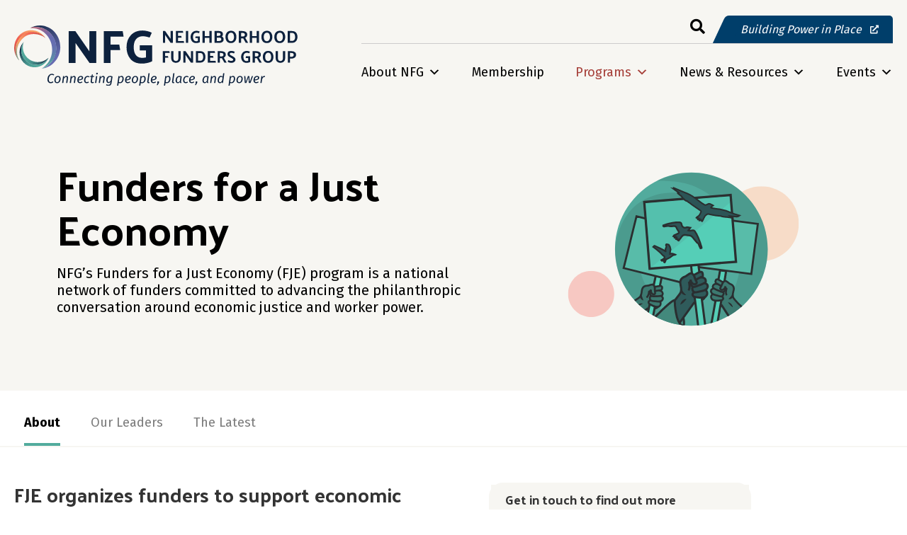

--- FILE ---
content_type: text/html; charset=UTF-8
request_url: https://nfg.org/program/fje/
body_size: 33570
content:
<!DOCTYPE html>
<html lang="en-CA">
<head>
<meta charset="UTF-8" />
<script>
var gform;gform||(document.addEventListener("gform_main_scripts_loaded",function(){gform.scriptsLoaded=!0}),document.addEventListener("gform/theme/scripts_loaded",function(){gform.themeScriptsLoaded=!0}),window.addEventListener("DOMContentLoaded",function(){gform.domLoaded=!0}),gform={domLoaded:!1,scriptsLoaded:!1,themeScriptsLoaded:!1,isFormEditor:()=>"function"==typeof InitializeEditor,callIfLoaded:function(o){return!(!gform.domLoaded||!gform.scriptsLoaded||!gform.themeScriptsLoaded&&!gform.isFormEditor()||(gform.isFormEditor()&&console.warn("The use of gform.initializeOnLoaded() is deprecated in the form editor context and will be removed in Gravity Forms 3.1."),o(),0))},initializeOnLoaded:function(o){gform.callIfLoaded(o)||(document.addEventListener("gform_main_scripts_loaded",()=>{gform.scriptsLoaded=!0,gform.callIfLoaded(o)}),document.addEventListener("gform/theme/scripts_loaded",()=>{gform.themeScriptsLoaded=!0,gform.callIfLoaded(o)}),window.addEventListener("DOMContentLoaded",()=>{gform.domLoaded=!0,gform.callIfLoaded(o)}))},hooks:{action:{},filter:{}},addAction:function(o,r,e,t){gform.addHook("action",o,r,e,t)},addFilter:function(o,r,e,t){gform.addHook("filter",o,r,e,t)},doAction:function(o){gform.doHook("action",o,arguments)},applyFilters:function(o){return gform.doHook("filter",o,arguments)},removeAction:function(o,r){gform.removeHook("action",o,r)},removeFilter:function(o,r,e){gform.removeHook("filter",o,r,e)},addHook:function(o,r,e,t,n){null==gform.hooks[o][r]&&(gform.hooks[o][r]=[]);var d=gform.hooks[o][r];null==n&&(n=r+"_"+d.length),gform.hooks[o][r].push({tag:n,callable:e,priority:t=null==t?10:t})},doHook:function(r,o,e){var t;if(e=Array.prototype.slice.call(e,1),null!=gform.hooks[r][o]&&((o=gform.hooks[r][o]).sort(function(o,r){return o.priority-r.priority}),o.forEach(function(o){"function"!=typeof(t=o.callable)&&(t=window[t]),"action"==r?t.apply(null,e):e[0]=t.apply(null,e)})),"filter"==r)return e[0]},removeHook:function(o,r,t,n){var e;null!=gform.hooks[o][r]&&(e=(e=gform.hooks[o][r]).filter(function(o,r,e){return!!(null!=n&&n!=o.tag||null!=t&&t!=o.priority)}),gform.hooks[o][r]=e)}});
</script>

<meta name='viewport' content='width=device-width, initial-scale=1.0' />
<meta http-equiv='X-UA-Compatible' content='IE=edge' />
<link rel="profile" href="https://gmpg.org/xfn/11" />
<script data-cfasync="false" data-no-defer="1" data-no-minify="1" data-no-optimize="1">var ewww_webp_supported=!1;function check_webp_feature(A,e){var w;e=void 0!==e?e:function(){},ewww_webp_supported?e(ewww_webp_supported):((w=new Image).onload=function(){ewww_webp_supported=0<w.width&&0<w.height,e&&e(ewww_webp_supported)},w.onerror=function(){e&&e(!1)},w.src="data:image/webp;base64,"+{alpha:"UklGRkoAAABXRUJQVlA4WAoAAAAQAAAAAAAAAAAAQUxQSAwAAAARBxAR/Q9ERP8DAABWUDggGAAAABQBAJ0BKgEAAQAAAP4AAA3AAP7mtQAAAA=="}[A])}check_webp_feature("alpha");</script><script data-cfasync="false" data-no-defer="1" data-no-minify="1" data-no-optimize="1">var Arrive=function(c,w){"use strict";if(c.MutationObserver&&"undefined"!=typeof HTMLElement){var r,a=0,u=(r=HTMLElement.prototype.matches||HTMLElement.prototype.webkitMatchesSelector||HTMLElement.prototype.mozMatchesSelector||HTMLElement.prototype.msMatchesSelector,{matchesSelector:function(e,t){return e instanceof HTMLElement&&r.call(e,t)},addMethod:function(e,t,r){var a=e[t];e[t]=function(){return r.length==arguments.length?r.apply(this,arguments):"function"==typeof a?a.apply(this,arguments):void 0}},callCallbacks:function(e,t){t&&t.options.onceOnly&&1==t.firedElems.length&&(e=[e[0]]);for(var r,a=0;r=e[a];a++)r&&r.callback&&r.callback.call(r.elem,r.elem);t&&t.options.onceOnly&&1==t.firedElems.length&&t.me.unbindEventWithSelectorAndCallback.call(t.target,t.selector,t.callback)},checkChildNodesRecursively:function(e,t,r,a){for(var i,n=0;i=e[n];n++)r(i,t,a)&&a.push({callback:t.callback,elem:i}),0<i.childNodes.length&&u.checkChildNodesRecursively(i.childNodes,t,r,a)},mergeArrays:function(e,t){var r,a={};for(r in e)e.hasOwnProperty(r)&&(a[r]=e[r]);for(r in t)t.hasOwnProperty(r)&&(a[r]=t[r]);return a},toElementsArray:function(e){return e=void 0!==e&&("number"!=typeof e.length||e===c)?[e]:e}}),e=(l.prototype.addEvent=function(e,t,r,a){a={target:e,selector:t,options:r,callback:a,firedElems:[]};return this._beforeAdding&&this._beforeAdding(a),this._eventsBucket.push(a),a},l.prototype.removeEvent=function(e){for(var t,r=this._eventsBucket.length-1;t=this._eventsBucket[r];r--)e(t)&&(this._beforeRemoving&&this._beforeRemoving(t),(t=this._eventsBucket.splice(r,1))&&t.length&&(t[0].callback=null))},l.prototype.beforeAdding=function(e){this._beforeAdding=e},l.prototype.beforeRemoving=function(e){this._beforeRemoving=e},l),t=function(i,n){var o=new e,l=this,s={fireOnAttributesModification:!1};return o.beforeAdding(function(t){var e=t.target;e!==c.document&&e!==c||(e=document.getElementsByTagName("html")[0]);var r=new MutationObserver(function(e){n.call(this,e,t)}),a=i(t.options);r.observe(e,a),t.observer=r,t.me=l}),o.beforeRemoving(function(e){e.observer.disconnect()}),this.bindEvent=function(e,t,r){t=u.mergeArrays(s,t);for(var a=u.toElementsArray(this),i=0;i<a.length;i++)o.addEvent(a[i],e,t,r)},this.unbindEvent=function(){var r=u.toElementsArray(this);o.removeEvent(function(e){for(var t=0;t<r.length;t++)if(this===w||e.target===r[t])return!0;return!1})},this.unbindEventWithSelectorOrCallback=function(r){var a=u.toElementsArray(this),i=r,e="function"==typeof r?function(e){for(var t=0;t<a.length;t++)if((this===w||e.target===a[t])&&e.callback===i)return!0;return!1}:function(e){for(var t=0;t<a.length;t++)if((this===w||e.target===a[t])&&e.selector===r)return!0;return!1};o.removeEvent(e)},this.unbindEventWithSelectorAndCallback=function(r,a){var i=u.toElementsArray(this);o.removeEvent(function(e){for(var t=0;t<i.length;t++)if((this===w||e.target===i[t])&&e.selector===r&&e.callback===a)return!0;return!1})},this},i=new function(){var s={fireOnAttributesModification:!1,onceOnly:!1,existing:!1};function n(e,t,r){return!(!u.matchesSelector(e,t.selector)||(e._id===w&&(e._id=a++),-1!=t.firedElems.indexOf(e._id)))&&(t.firedElems.push(e._id),!0)}var c=(i=new t(function(e){var t={attributes:!1,childList:!0,subtree:!0};return e.fireOnAttributesModification&&(t.attributes=!0),t},function(e,i){e.forEach(function(e){var t=e.addedNodes,r=e.target,a=[];null!==t&&0<t.length?u.checkChildNodesRecursively(t,i,n,a):"attributes"===e.type&&n(r,i)&&a.push({callback:i.callback,elem:r}),u.callCallbacks(a,i)})})).bindEvent;return i.bindEvent=function(e,t,r){t=void 0===r?(r=t,s):u.mergeArrays(s,t);var a=u.toElementsArray(this);if(t.existing){for(var i=[],n=0;n<a.length;n++)for(var o=a[n].querySelectorAll(e),l=0;l<o.length;l++)i.push({callback:r,elem:o[l]});if(t.onceOnly&&i.length)return r.call(i[0].elem,i[0].elem);setTimeout(u.callCallbacks,1,i)}c.call(this,e,t,r)},i},o=new function(){var a={};function i(e,t){return u.matchesSelector(e,t.selector)}var n=(o=new t(function(){return{childList:!0,subtree:!0}},function(e,r){e.forEach(function(e){var t=e.removedNodes,e=[];null!==t&&0<t.length&&u.checkChildNodesRecursively(t,r,i,e),u.callCallbacks(e,r)})})).bindEvent;return o.bindEvent=function(e,t,r){t=void 0===r?(r=t,a):u.mergeArrays(a,t),n.call(this,e,t,r)},o};d(HTMLElement.prototype),d(NodeList.prototype),d(HTMLCollection.prototype),d(HTMLDocument.prototype),d(Window.prototype);var n={};return s(i,n,"unbindAllArrive"),s(o,n,"unbindAllLeave"),n}function l(){this._eventsBucket=[],this._beforeAdding=null,this._beforeRemoving=null}function s(e,t,r){u.addMethod(t,r,e.unbindEvent),u.addMethod(t,r,e.unbindEventWithSelectorOrCallback),u.addMethod(t,r,e.unbindEventWithSelectorAndCallback)}function d(e){e.arrive=i.bindEvent,s(i,e,"unbindArrive"),e.leave=o.bindEvent,s(o,e,"unbindLeave")}}(window,void 0),ewww_webp_supported=!1;function check_webp_feature(e,t){var r;ewww_webp_supported?t(ewww_webp_supported):((r=new Image).onload=function(){ewww_webp_supported=0<r.width&&0<r.height,t(ewww_webp_supported)},r.onerror=function(){t(!1)},r.src="data:image/webp;base64,"+{alpha:"UklGRkoAAABXRUJQVlA4WAoAAAAQAAAAAAAAAAAAQUxQSAwAAAARBxAR/Q9ERP8DAABWUDggGAAAABQBAJ0BKgEAAQAAAP4AAA3AAP7mtQAAAA==",animation:"UklGRlIAAABXRUJQVlA4WAoAAAASAAAAAAAAAAAAQU5JTQYAAAD/////AABBTk1GJgAAAAAAAAAAAAAAAAAAAGQAAABWUDhMDQAAAC8AAAAQBxAREYiI/gcA"}[e])}function ewwwLoadImages(e){if(e){for(var t=document.querySelectorAll(".batch-image img, .image-wrapper a, .ngg-pro-masonry-item a, .ngg-galleria-offscreen-seo-wrapper a"),r=0,a=t.length;r<a;r++)ewwwAttr(t[r],"data-src",t[r].getAttribute("data-webp")),ewwwAttr(t[r],"data-thumbnail",t[r].getAttribute("data-webp-thumbnail"));for(var i=document.querySelectorAll("div.woocommerce-product-gallery__image"),r=0,a=i.length;r<a;r++)ewwwAttr(i[r],"data-thumb",i[r].getAttribute("data-webp-thumb"))}for(var n=document.querySelectorAll("video"),r=0,a=n.length;r<a;r++)ewwwAttr(n[r],"poster",e?n[r].getAttribute("data-poster-webp"):n[r].getAttribute("data-poster-image"));for(var o,l=document.querySelectorAll("img.ewww_webp_lazy_load"),r=0,a=l.length;r<a;r++)e&&(ewwwAttr(l[r],"data-lazy-srcset",l[r].getAttribute("data-lazy-srcset-webp")),ewwwAttr(l[r],"data-srcset",l[r].getAttribute("data-srcset-webp")),ewwwAttr(l[r],"data-lazy-src",l[r].getAttribute("data-lazy-src-webp")),ewwwAttr(l[r],"data-src",l[r].getAttribute("data-src-webp")),ewwwAttr(l[r],"data-orig-file",l[r].getAttribute("data-webp-orig-file")),ewwwAttr(l[r],"data-medium-file",l[r].getAttribute("data-webp-medium-file")),ewwwAttr(l[r],"data-large-file",l[r].getAttribute("data-webp-large-file")),null!=(o=l[r].getAttribute("srcset"))&&!1!==o&&o.includes("R0lGOD")&&ewwwAttr(l[r],"src",l[r].getAttribute("data-lazy-src-webp"))),l[r].className=l[r].className.replace(/\bewww_webp_lazy_load\b/,"");for(var s=document.querySelectorAll(".ewww_webp"),r=0,a=s.length;r<a;r++)e?(ewwwAttr(s[r],"srcset",s[r].getAttribute("data-srcset-webp")),ewwwAttr(s[r],"src",s[r].getAttribute("data-src-webp")),ewwwAttr(s[r],"data-orig-file",s[r].getAttribute("data-webp-orig-file")),ewwwAttr(s[r],"data-medium-file",s[r].getAttribute("data-webp-medium-file")),ewwwAttr(s[r],"data-large-file",s[r].getAttribute("data-webp-large-file")),ewwwAttr(s[r],"data-large_image",s[r].getAttribute("data-webp-large_image")),ewwwAttr(s[r],"data-src",s[r].getAttribute("data-webp-src"))):(ewwwAttr(s[r],"srcset",s[r].getAttribute("data-srcset-img")),ewwwAttr(s[r],"src",s[r].getAttribute("data-src-img"))),s[r].className=s[r].className.replace(/\bewww_webp\b/,"ewww_webp_loaded");window.jQuery&&jQuery.fn.isotope&&jQuery.fn.imagesLoaded&&(jQuery(".fusion-posts-container-infinite").imagesLoaded(function(){jQuery(".fusion-posts-container-infinite").hasClass("isotope")&&jQuery(".fusion-posts-container-infinite").isotope()}),jQuery(".fusion-portfolio:not(.fusion-recent-works) .fusion-portfolio-wrapper").imagesLoaded(function(){jQuery(".fusion-portfolio:not(.fusion-recent-works) .fusion-portfolio-wrapper").isotope()}))}function ewwwWebPInit(e){ewwwLoadImages(e),ewwwNggLoadGalleries(e),document.arrive(".ewww_webp",function(){ewwwLoadImages(e)}),document.arrive(".ewww_webp_lazy_load",function(){ewwwLoadImages(e)}),document.arrive("videos",function(){ewwwLoadImages(e)}),"loading"==document.readyState?document.addEventListener("DOMContentLoaded",ewwwJSONParserInit):("undefined"!=typeof galleries&&ewwwNggParseGalleries(e),ewwwWooParseVariations(e))}function ewwwAttr(e,t,r){null!=r&&!1!==r&&e.setAttribute(t,r)}function ewwwJSONParserInit(){"undefined"!=typeof galleries&&check_webp_feature("alpha",ewwwNggParseGalleries),check_webp_feature("alpha",ewwwWooParseVariations)}function ewwwWooParseVariations(e){if(e)for(var t=document.querySelectorAll("form.variations_form"),r=0,a=t.length;r<a;r++){var i=t[r].getAttribute("data-product_variations"),n=!1;try{for(var o in i=JSON.parse(i))void 0!==i[o]&&void 0!==i[o].image&&(void 0!==i[o].image.src_webp&&(i[o].image.src=i[o].image.src_webp,n=!0),void 0!==i[o].image.srcset_webp&&(i[o].image.srcset=i[o].image.srcset_webp,n=!0),void 0!==i[o].image.full_src_webp&&(i[o].image.full_src=i[o].image.full_src_webp,n=!0),void 0!==i[o].image.gallery_thumbnail_src_webp&&(i[o].image.gallery_thumbnail_src=i[o].image.gallery_thumbnail_src_webp,n=!0),void 0!==i[o].image.thumb_src_webp&&(i[o].image.thumb_src=i[o].image.thumb_src_webp,n=!0));n&&ewwwAttr(t[r],"data-product_variations",JSON.stringify(i))}catch(e){}}}function ewwwNggParseGalleries(e){if(e)for(var t in galleries){var r=galleries[t];galleries[t].images_list=ewwwNggParseImageList(r.images_list)}}function ewwwNggLoadGalleries(e){e&&document.addEventListener("ngg.galleria.themeadded",function(e,t){window.ngg_galleria._create_backup=window.ngg_galleria.create,window.ngg_galleria.create=function(e,t){var r=$(e).data("id");return galleries["gallery_"+r].images_list=ewwwNggParseImageList(galleries["gallery_"+r].images_list),window.ngg_galleria._create_backup(e,t)}})}function ewwwNggParseImageList(e){for(var t in e){var r=e[t];if(void 0!==r["image-webp"]&&(e[t].image=r["image-webp"],delete e[t]["image-webp"]),void 0!==r["thumb-webp"]&&(e[t].thumb=r["thumb-webp"],delete e[t]["thumb-webp"]),void 0!==r.full_image_webp&&(e[t].full_image=r.full_image_webp,delete e[t].full_image_webp),void 0!==r.srcsets)for(var a in r.srcsets)nggSrcset=r.srcsets[a],void 0!==r.srcsets[a+"-webp"]&&(e[t].srcsets[a]=r.srcsets[a+"-webp"],delete e[t].srcsets[a+"-webp"]);if(void 0!==r.full_srcsets)for(var i in r.full_srcsets)nggFSrcset=r.full_srcsets[i],void 0!==r.full_srcsets[i+"-webp"]&&(e[t].full_srcsets[i]=r.full_srcsets[i+"-webp"],delete e[t].full_srcsets[i+"-webp"])}return e}check_webp_feature("alpha",ewwwWebPInit);</script>
<!-- MapPress Easy Google Maps Version:2.87.5PRO (https://www.mappresspro.com) -->
<meta name='robots' content='index, follow, max-image-preview:large, max-snippet:-1, max-video-preview:-1' />

	<!-- This site is optimized with the Yoast SEO plugin v26.5 - https://yoast.com/wordpress/plugins/seo/ -->
	<title>Funders for a Just Economy - Neighborhood Funders Group</title>
	<link rel="canonical" href="https://nfg.org/program/fje/" />
	<meta property="og:locale" content="en_US" />
	<meta property="og:type" content="article" />
	<meta property="og:title" content="Funders for a Just Economy - Neighborhood Funders Group" />
	<meta property="og:description" content="FJE organizes funders to support economic and worker justice campaigns that improve worker health and safety, job quality, and ensure workers and their communities can build power. The program explores the impact of racial capitalism as a barrier to shifting power, such as concentrated power in corporations and dominant white supremacist, hetero-patriarchal ideologies. Through a&hellip;" />
	<meta property="og:url" content="https://nfg.org/program/fje/" />
	<meta property="og:site_name" content="Neighborhood Funders Group" />
	<meta property="article:modified_time" content="2024-05-30T20:33:05+00:00" />
	<meta property="og:image" content="https://nfg.org/wp-content/uploads/2022/03/Democratizing-Development.png" />
	<meta property="og:image:width" content="354" />
	<meta property="og:image:height" content="256" />
	<meta property="og:image:type" content="image/png" />
	<meta name="twitter:card" content="summary_large_image" />
	<meta name="twitter:label1" content="Est. reading time" />
	<meta name="twitter:data1" content="5 minutes" />
	<script type="application/ld+json" class="yoast-schema-graph">{"@context":"https://schema.org","@graph":[{"@type":"WebPage","@id":"https://nfg.org/program/fje/","url":"https://nfg.org/program/fje/","name":"Funders for a Just Economy - Neighborhood Funders Group","isPartOf":{"@id":"https://nfg.org/#website"},"primaryImageOfPage":{"@id":"https://nfg.org/program/fje/#primaryimage"},"image":{"@id":"https://nfg.org/program/fje/#primaryimage"},"thumbnailUrl":"https://nfg.org/wp-content/uploads/2022/03/Democratizing-Development.png","datePublished":"2022-05-24T20:55:45+00:00","dateModified":"2024-05-30T20:33:05+00:00","breadcrumb":{"@id":"https://nfg.org/program/fje/#breadcrumb"},"inLanguage":"en-CA","potentialAction":[{"@type":"ReadAction","target":["https://nfg.org/program/fje/"]}]},{"@type":"ImageObject","inLanguage":"en-CA","@id":"https://nfg.org/program/fje/#primaryimage","url":"https://nfg.org/wp-content/uploads/2022/03/Democratizing-Development.png","contentUrl":"https://nfg.org/wp-content/uploads/2022/03/Democratizing-Development.png","width":354,"height":256},{"@type":"BreadcrumbList","@id":"https://nfg.org/program/fje/#breadcrumb","itemListElement":[{"@type":"ListItem","position":1,"name":"Home","item":"https://nfg.org/"},{"@type":"ListItem","position":2,"name":"Programs","item":"https://nfg.org/program/"},{"@type":"ListItem","position":3,"name":"Funders for a Just Economy"}]},{"@type":"WebSite","@id":"https://nfg.org/#website","url":"https://nfg.org/","name":"Neighborhood Funders Group","description":"Connecting people, place, and power","potentialAction":[{"@type":"SearchAction","target":{"@type":"EntryPoint","urlTemplate":"https://nfg.org/?s={search_term_string}"},"query-input":{"@type":"PropertyValueSpecification","valueRequired":true,"valueName":"search_term_string"}}],"inLanguage":"en-CA"}]}</script>
	<!-- / Yoast SEO plugin. -->


<link rel='dns-prefetch' href='//www.google.com' />
<link rel='dns-prefetch' href='//pro.fontawesome.com' />
<link rel='dns-prefetch' href='//fonts.googleapis.com' />
<link href='https://fonts.gstatic.com' crossorigin rel='preconnect' />
<link rel="alternate" type="application/rss+xml" title="Neighborhood Funders Group &raquo; Feed" href="https://nfg.org/feed/" />
<link rel="alternate" type="application/rss+xml" title="Neighborhood Funders Group &raquo; Comments Feed" href="https://nfg.org/comments/feed/" />
<link rel="alternate" title="oEmbed (JSON)" type="application/json+oembed" href="https://nfg.org/wp-json/oembed/1.0/embed?url=https%3A%2F%2Fnfg.org%2Fprogram%2Ffje%2F" />
<link rel="alternate" title="oEmbed (XML)" type="text/xml+oembed" href="https://nfg.org/wp-json/oembed/1.0/embed?url=https%3A%2F%2Fnfg.org%2Fprogram%2Ffje%2F&#038;format=xml" />
		<!-- This site uses the Google Analytics by MonsterInsights plugin v9.10.1 - Using Analytics tracking - https://www.monsterinsights.com/ -->
							<script src="//www.googletagmanager.com/gtag/js?id=G-TXLZ959CH2"  data-cfasync="false" data-wpfc-render="false" async></script>
			<script data-cfasync="false" data-wpfc-render="false">
				var mi_version = '9.10.1';
				var mi_track_user = true;
				var mi_no_track_reason = '';
								var MonsterInsightsDefaultLocations = {"page_location":"https:\/\/nfg.org\/program\/fje\/"};
								if ( typeof MonsterInsightsPrivacyGuardFilter === 'function' ) {
					var MonsterInsightsLocations = (typeof MonsterInsightsExcludeQuery === 'object') ? MonsterInsightsPrivacyGuardFilter( MonsterInsightsExcludeQuery ) : MonsterInsightsPrivacyGuardFilter( MonsterInsightsDefaultLocations );
				} else {
					var MonsterInsightsLocations = (typeof MonsterInsightsExcludeQuery === 'object') ? MonsterInsightsExcludeQuery : MonsterInsightsDefaultLocations;
				}

								var disableStrs = [
										'ga-disable-G-TXLZ959CH2',
									];

				/* Function to detect opted out users */
				function __gtagTrackerIsOptedOut() {
					for (var index = 0; index < disableStrs.length; index++) {
						if (document.cookie.indexOf(disableStrs[index] + '=true') > -1) {
							return true;
						}
					}

					return false;
				}

				/* Disable tracking if the opt-out cookie exists. */
				if (__gtagTrackerIsOptedOut()) {
					for (var index = 0; index < disableStrs.length; index++) {
						window[disableStrs[index]] = true;
					}
				}

				/* Opt-out function */
				function __gtagTrackerOptout() {
					for (var index = 0; index < disableStrs.length; index++) {
						document.cookie = disableStrs[index] + '=true; expires=Thu, 31 Dec 2099 23:59:59 UTC; path=/';
						window[disableStrs[index]] = true;
					}
				}

				if ('undefined' === typeof gaOptout) {
					function gaOptout() {
						__gtagTrackerOptout();
					}
				}
								window.dataLayer = window.dataLayer || [];

				window.MonsterInsightsDualTracker = {
					helpers: {},
					trackers: {},
				};
				if (mi_track_user) {
					function __gtagDataLayer() {
						dataLayer.push(arguments);
					}

					function __gtagTracker(type, name, parameters) {
						if (!parameters) {
							parameters = {};
						}

						if (parameters.send_to) {
							__gtagDataLayer.apply(null, arguments);
							return;
						}

						if (type === 'event') {
														parameters.send_to = monsterinsights_frontend.v4_id;
							var hookName = name;
							if (typeof parameters['event_category'] !== 'undefined') {
								hookName = parameters['event_category'] + ':' + name;
							}

							if (typeof MonsterInsightsDualTracker.trackers[hookName] !== 'undefined') {
								MonsterInsightsDualTracker.trackers[hookName](parameters);
							} else {
								__gtagDataLayer('event', name, parameters);
							}
							
						} else {
							__gtagDataLayer.apply(null, arguments);
						}
					}

					__gtagTracker('js', new Date());
					__gtagTracker('set', {
						'developer_id.dZGIzZG': true,
											});
					if ( MonsterInsightsLocations.page_location ) {
						__gtagTracker('set', MonsterInsightsLocations);
					}
										__gtagTracker('config', 'G-TXLZ959CH2', {"forceSSL":"true","link_attribution":"true"} );
										window.gtag = __gtagTracker;										(function () {
						/* https://developers.google.com/analytics/devguides/collection/analyticsjs/ */
						/* ga and __gaTracker compatibility shim. */
						var noopfn = function () {
							return null;
						};
						var newtracker = function () {
							return new Tracker();
						};
						var Tracker = function () {
							return null;
						};
						var p = Tracker.prototype;
						p.get = noopfn;
						p.set = noopfn;
						p.send = function () {
							var args = Array.prototype.slice.call(arguments);
							args.unshift('send');
							__gaTracker.apply(null, args);
						};
						var __gaTracker = function () {
							var len = arguments.length;
							if (len === 0) {
								return;
							}
							var f = arguments[len - 1];
							if (typeof f !== 'object' || f === null || typeof f.hitCallback !== 'function') {
								if ('send' === arguments[0]) {
									var hitConverted, hitObject = false, action;
									if ('event' === arguments[1]) {
										if ('undefined' !== typeof arguments[3]) {
											hitObject = {
												'eventAction': arguments[3],
												'eventCategory': arguments[2],
												'eventLabel': arguments[4],
												'value': arguments[5] ? arguments[5] : 1,
											}
										}
									}
									if ('pageview' === arguments[1]) {
										if ('undefined' !== typeof arguments[2]) {
											hitObject = {
												'eventAction': 'page_view',
												'page_path': arguments[2],
											}
										}
									}
									if (typeof arguments[2] === 'object') {
										hitObject = arguments[2];
									}
									if (typeof arguments[5] === 'object') {
										Object.assign(hitObject, arguments[5]);
									}
									if ('undefined' !== typeof arguments[1].hitType) {
										hitObject = arguments[1];
										if ('pageview' === hitObject.hitType) {
											hitObject.eventAction = 'page_view';
										}
									}
									if (hitObject) {
										action = 'timing' === arguments[1].hitType ? 'timing_complete' : hitObject.eventAction;
										hitConverted = mapArgs(hitObject);
										__gtagTracker('event', action, hitConverted);
									}
								}
								return;
							}

							function mapArgs(args) {
								var arg, hit = {};
								var gaMap = {
									'eventCategory': 'event_category',
									'eventAction': 'event_action',
									'eventLabel': 'event_label',
									'eventValue': 'event_value',
									'nonInteraction': 'non_interaction',
									'timingCategory': 'event_category',
									'timingVar': 'name',
									'timingValue': 'value',
									'timingLabel': 'event_label',
									'page': 'page_path',
									'location': 'page_location',
									'title': 'page_title',
									'referrer' : 'page_referrer',
								};
								for (arg in args) {
																		if (!(!args.hasOwnProperty(arg) || !gaMap.hasOwnProperty(arg))) {
										hit[gaMap[arg]] = args[arg];
									} else {
										hit[arg] = args[arg];
									}
								}
								return hit;
							}

							try {
								f.hitCallback();
							} catch (ex) {
							}
						};
						__gaTracker.create = newtracker;
						__gaTracker.getByName = newtracker;
						__gaTracker.getAll = function () {
							return [];
						};
						__gaTracker.remove = noopfn;
						__gaTracker.loaded = true;
						window['__gaTracker'] = __gaTracker;
					})();
									} else {
										console.log("");
					(function () {
						function __gtagTracker() {
							return null;
						}

						window['__gtagTracker'] = __gtagTracker;
						window['gtag'] = __gtagTracker;
					})();
									}
			</script>
							<!-- / Google Analytics by MonsterInsights -->
		<style id='wp-img-auto-sizes-contain-inline-css'>
img:is([sizes=auto i],[sizes^="auto," i]){contain-intrinsic-size:3000px 1500px}
/*# sourceURL=wp-img-auto-sizes-contain-inline-css */
</style>
<style id='wp-emoji-styles-inline-css'>

	img.wp-smiley, img.emoji {
		display: inline !important;
		border: none !important;
		box-shadow: none !important;
		height: 1em !important;
		width: 1em !important;
		margin: 0 0.07em !important;
		vertical-align: -0.1em !important;
		background: none !important;
		padding: 0 !important;
	}
/*# sourceURL=wp-emoji-styles-inline-css */
</style>
<link rel='stylesheet' id='wp-block-library-css' href='https://nfg.org/wp-includes/css/dist/block-library/style.min.css?ver=6.9' media='all' />
<style id='global-styles-inline-css'>
:root{--wp--preset--aspect-ratio--square: 1;--wp--preset--aspect-ratio--4-3: 4/3;--wp--preset--aspect-ratio--3-4: 3/4;--wp--preset--aspect-ratio--3-2: 3/2;--wp--preset--aspect-ratio--2-3: 2/3;--wp--preset--aspect-ratio--16-9: 16/9;--wp--preset--aspect-ratio--9-16: 9/16;--wp--preset--color--black: #000000;--wp--preset--color--cyan-bluish-gray: #abb8c3;--wp--preset--color--white: #ffffff;--wp--preset--color--pale-pink: #f78da7;--wp--preset--color--vivid-red: #cf2e2e;--wp--preset--color--luminous-vivid-orange: #ff6900;--wp--preset--color--luminous-vivid-amber: #fcb900;--wp--preset--color--light-green-cyan: #7bdcb5;--wp--preset--color--vivid-green-cyan: #00d084;--wp--preset--color--pale-cyan-blue: #8ed1fc;--wp--preset--color--vivid-cyan-blue: #0693e3;--wp--preset--color--vivid-purple: #9b51e0;--wp--preset--color--fl-heading-text: #333333;--wp--preset--color--fl-body-bg: #ffffff;--wp--preset--color--fl-body-text: #000000;--wp--preset--color--fl-accent: #52ab9d;--wp--preset--color--fl-accent-hover: #003e6a;--wp--preset--color--fl-topbar-bg: #ffffff;--wp--preset--color--fl-topbar-text: #000000;--wp--preset--color--fl-topbar-link: #428bca;--wp--preset--color--fl-topbar-hover: #428bca;--wp--preset--color--fl-header-bg: #ffffff;--wp--preset--color--fl-header-text: #000000;--wp--preset--color--fl-header-link: #428bca;--wp--preset--color--fl-header-hover: #428bca;--wp--preset--color--fl-nav-bg: #ffffff;--wp--preset--color--fl-nav-link: #428bca;--wp--preset--color--fl-nav-hover: #428bca;--wp--preset--color--fl-content-bg: #ffffff;--wp--preset--color--fl-footer-widgets-bg: #ffffff;--wp--preset--color--fl-footer-widgets-text: #000000;--wp--preset--color--fl-footer-widgets-link: #428bca;--wp--preset--color--fl-footer-widgets-hover: #428bca;--wp--preset--color--fl-footer-bg: #ffffff;--wp--preset--color--fl-footer-text: #000000;--wp--preset--color--fl-footer-link: #428bca;--wp--preset--color--fl-footer-hover: #428bca;--wp--preset--gradient--vivid-cyan-blue-to-vivid-purple: linear-gradient(135deg,rgb(6,147,227) 0%,rgb(155,81,224) 100%);--wp--preset--gradient--light-green-cyan-to-vivid-green-cyan: linear-gradient(135deg,rgb(122,220,180) 0%,rgb(0,208,130) 100%);--wp--preset--gradient--luminous-vivid-amber-to-luminous-vivid-orange: linear-gradient(135deg,rgb(252,185,0) 0%,rgb(255,105,0) 100%);--wp--preset--gradient--luminous-vivid-orange-to-vivid-red: linear-gradient(135deg,rgb(255,105,0) 0%,rgb(207,46,46) 100%);--wp--preset--gradient--very-light-gray-to-cyan-bluish-gray: linear-gradient(135deg,rgb(238,238,238) 0%,rgb(169,184,195) 100%);--wp--preset--gradient--cool-to-warm-spectrum: linear-gradient(135deg,rgb(74,234,220) 0%,rgb(151,120,209) 20%,rgb(207,42,186) 40%,rgb(238,44,130) 60%,rgb(251,105,98) 80%,rgb(254,248,76) 100%);--wp--preset--gradient--blush-light-purple: linear-gradient(135deg,rgb(255,206,236) 0%,rgb(152,150,240) 100%);--wp--preset--gradient--blush-bordeaux: linear-gradient(135deg,rgb(254,205,165) 0%,rgb(254,45,45) 50%,rgb(107,0,62) 100%);--wp--preset--gradient--luminous-dusk: linear-gradient(135deg,rgb(255,203,112) 0%,rgb(199,81,192) 50%,rgb(65,88,208) 100%);--wp--preset--gradient--pale-ocean: linear-gradient(135deg,rgb(255,245,203) 0%,rgb(182,227,212) 50%,rgb(51,167,181) 100%);--wp--preset--gradient--electric-grass: linear-gradient(135deg,rgb(202,248,128) 0%,rgb(113,206,126) 100%);--wp--preset--gradient--midnight: linear-gradient(135deg,rgb(2,3,129) 0%,rgb(40,116,252) 100%);--wp--preset--font-size--small: 13px;--wp--preset--font-size--medium: 20px;--wp--preset--font-size--large: 36px;--wp--preset--font-size--x-large: 42px;--wp--preset--spacing--20: 0.44rem;--wp--preset--spacing--30: 0.67rem;--wp--preset--spacing--40: 1rem;--wp--preset--spacing--50: 1.5rem;--wp--preset--spacing--60: 2.25rem;--wp--preset--spacing--70: 3.38rem;--wp--preset--spacing--80: 5.06rem;--wp--preset--shadow--natural: 6px 6px 9px rgba(0, 0, 0, 0.2);--wp--preset--shadow--deep: 12px 12px 50px rgba(0, 0, 0, 0.4);--wp--preset--shadow--sharp: 6px 6px 0px rgba(0, 0, 0, 0.2);--wp--preset--shadow--outlined: 6px 6px 0px -3px rgb(255, 255, 255), 6px 6px rgb(0, 0, 0);--wp--preset--shadow--crisp: 6px 6px 0px rgb(0, 0, 0);}:where(.is-layout-flex){gap: 0.5em;}:where(.is-layout-grid){gap: 0.5em;}body .is-layout-flex{display: flex;}.is-layout-flex{flex-wrap: wrap;align-items: center;}.is-layout-flex > :is(*, div){margin: 0;}body .is-layout-grid{display: grid;}.is-layout-grid > :is(*, div){margin: 0;}:where(.wp-block-columns.is-layout-flex){gap: 2em;}:where(.wp-block-columns.is-layout-grid){gap: 2em;}:where(.wp-block-post-template.is-layout-flex){gap: 1.25em;}:where(.wp-block-post-template.is-layout-grid){gap: 1.25em;}.has-black-color{color: var(--wp--preset--color--black) !important;}.has-cyan-bluish-gray-color{color: var(--wp--preset--color--cyan-bluish-gray) !important;}.has-white-color{color: var(--wp--preset--color--white) !important;}.has-pale-pink-color{color: var(--wp--preset--color--pale-pink) !important;}.has-vivid-red-color{color: var(--wp--preset--color--vivid-red) !important;}.has-luminous-vivid-orange-color{color: var(--wp--preset--color--luminous-vivid-orange) !important;}.has-luminous-vivid-amber-color{color: var(--wp--preset--color--luminous-vivid-amber) !important;}.has-light-green-cyan-color{color: var(--wp--preset--color--light-green-cyan) !important;}.has-vivid-green-cyan-color{color: var(--wp--preset--color--vivid-green-cyan) !important;}.has-pale-cyan-blue-color{color: var(--wp--preset--color--pale-cyan-blue) !important;}.has-vivid-cyan-blue-color{color: var(--wp--preset--color--vivid-cyan-blue) !important;}.has-vivid-purple-color{color: var(--wp--preset--color--vivid-purple) !important;}.has-black-background-color{background-color: var(--wp--preset--color--black) !important;}.has-cyan-bluish-gray-background-color{background-color: var(--wp--preset--color--cyan-bluish-gray) !important;}.has-white-background-color{background-color: var(--wp--preset--color--white) !important;}.has-pale-pink-background-color{background-color: var(--wp--preset--color--pale-pink) !important;}.has-vivid-red-background-color{background-color: var(--wp--preset--color--vivid-red) !important;}.has-luminous-vivid-orange-background-color{background-color: var(--wp--preset--color--luminous-vivid-orange) !important;}.has-luminous-vivid-amber-background-color{background-color: var(--wp--preset--color--luminous-vivid-amber) !important;}.has-light-green-cyan-background-color{background-color: var(--wp--preset--color--light-green-cyan) !important;}.has-vivid-green-cyan-background-color{background-color: var(--wp--preset--color--vivid-green-cyan) !important;}.has-pale-cyan-blue-background-color{background-color: var(--wp--preset--color--pale-cyan-blue) !important;}.has-vivid-cyan-blue-background-color{background-color: var(--wp--preset--color--vivid-cyan-blue) !important;}.has-vivid-purple-background-color{background-color: var(--wp--preset--color--vivid-purple) !important;}.has-black-border-color{border-color: var(--wp--preset--color--black) !important;}.has-cyan-bluish-gray-border-color{border-color: var(--wp--preset--color--cyan-bluish-gray) !important;}.has-white-border-color{border-color: var(--wp--preset--color--white) !important;}.has-pale-pink-border-color{border-color: var(--wp--preset--color--pale-pink) !important;}.has-vivid-red-border-color{border-color: var(--wp--preset--color--vivid-red) !important;}.has-luminous-vivid-orange-border-color{border-color: var(--wp--preset--color--luminous-vivid-orange) !important;}.has-luminous-vivid-amber-border-color{border-color: var(--wp--preset--color--luminous-vivid-amber) !important;}.has-light-green-cyan-border-color{border-color: var(--wp--preset--color--light-green-cyan) !important;}.has-vivid-green-cyan-border-color{border-color: var(--wp--preset--color--vivid-green-cyan) !important;}.has-pale-cyan-blue-border-color{border-color: var(--wp--preset--color--pale-cyan-blue) !important;}.has-vivid-cyan-blue-border-color{border-color: var(--wp--preset--color--vivid-cyan-blue) !important;}.has-vivid-purple-border-color{border-color: var(--wp--preset--color--vivid-purple) !important;}.has-vivid-cyan-blue-to-vivid-purple-gradient-background{background: var(--wp--preset--gradient--vivid-cyan-blue-to-vivid-purple) !important;}.has-light-green-cyan-to-vivid-green-cyan-gradient-background{background: var(--wp--preset--gradient--light-green-cyan-to-vivid-green-cyan) !important;}.has-luminous-vivid-amber-to-luminous-vivid-orange-gradient-background{background: var(--wp--preset--gradient--luminous-vivid-amber-to-luminous-vivid-orange) !important;}.has-luminous-vivid-orange-to-vivid-red-gradient-background{background: var(--wp--preset--gradient--luminous-vivid-orange-to-vivid-red) !important;}.has-very-light-gray-to-cyan-bluish-gray-gradient-background{background: var(--wp--preset--gradient--very-light-gray-to-cyan-bluish-gray) !important;}.has-cool-to-warm-spectrum-gradient-background{background: var(--wp--preset--gradient--cool-to-warm-spectrum) !important;}.has-blush-light-purple-gradient-background{background: var(--wp--preset--gradient--blush-light-purple) !important;}.has-blush-bordeaux-gradient-background{background: var(--wp--preset--gradient--blush-bordeaux) !important;}.has-luminous-dusk-gradient-background{background: var(--wp--preset--gradient--luminous-dusk) !important;}.has-pale-ocean-gradient-background{background: var(--wp--preset--gradient--pale-ocean) !important;}.has-electric-grass-gradient-background{background: var(--wp--preset--gradient--electric-grass) !important;}.has-midnight-gradient-background{background: var(--wp--preset--gradient--midnight) !important;}.has-small-font-size{font-size: var(--wp--preset--font-size--small) !important;}.has-medium-font-size{font-size: var(--wp--preset--font-size--medium) !important;}.has-large-font-size{font-size: var(--wp--preset--font-size--large) !important;}.has-x-large-font-size{font-size: var(--wp--preset--font-size--x-large) !important;}
/*# sourceURL=global-styles-inline-css */
</style>

<style id='classic-theme-styles-inline-css'>
/*! This file is auto-generated */
.wp-block-button__link{color:#fff;background-color:#32373c;border-radius:9999px;box-shadow:none;text-decoration:none;padding:calc(.667em + 2px) calc(1.333em + 2px);font-size:1.125em}.wp-block-file__button{background:#32373c;color:#fff;text-decoration:none}
/*# sourceURL=/wp-includes/css/classic-themes.min.css */
</style>
<link rel='stylesheet' id='font-awesome-5-css' href='https://pro.fontawesome.com/releases/v5.15.4/css/all.css?ver=2.9.4.1' media='all' />
<link rel='stylesheet' id='pp-owl-carousel-css' href='https://nfg.org/wp-content/plugins/bbpowerpack/assets/css/owl.carousel.css?ver=2.40.9' media='all' />
<link rel='stylesheet' id='pp-owl-carousel-theme-css' href='https://nfg.org/wp-content/plugins/bbpowerpack/assets/css/owl.theme.css?ver=2.40.9' media='all' />
<link rel='stylesheet' id='jquery-magnificpopup-css' href='https://nfg.org/wp-content/plugins/bb-plugin/css/jquery.magnificpopup.min.css?ver=2.9.4.1' media='all' />
<link rel='stylesheet' id='fl-builder-layout-3081-css' href='https://nfg.org/wp-content/uploads/bb-plugin/cache/3081-layout.css?ver=64131aa0aadfd087678cc2739d0fda64' media='all' />
<link rel='stylesheet' id='mappress-css' href='https://nfg.org/wp-content/plugins/mappress-google-maps-for-wordpress/css/mappress.css?ver=2.87.5PRO' media='all' />
<link rel='stylesheet' id='fl-builder-layout-bundle-49aa20f222ef8e7457d95b18093f3c2a-css' href='https://nfg.org/wp-content/uploads/bb-plugin/cache/49aa20f222ef8e7457d95b18093f3c2a-layout-bundle.css?ver=2.9.4.1-1.5.2.1' media='all' />
<link rel='stylesheet' id='megamenu-css' href='https://nfg.org/wp-content/uploads/maxmegamenu/style.css?ver=e7c9d1' media='all' />
<link rel='stylesheet' id='dashicons-css' href='https://nfg.org/wp-includes/css/dashicons.min.css?ver=6.9' media='all' />
<link rel='stylesheet' id='gform_basic-css' href='https://nfg.org/wp-content/plugins/gravityforms/assets/css/dist/basic.min.css?ver=2.9.24' media='all' />
<link rel='stylesheet' id='gform_theme_components-css' href='https://nfg.org/wp-content/plugins/gravityforms/assets/css/dist/theme-components.min.css?ver=2.9.24' media='all' />
<link rel='stylesheet' id='gform_theme-css' href='https://nfg.org/wp-content/plugins/gravityforms/assets/css/dist/theme.min.css?ver=2.9.24' media='all' />
<link rel='stylesheet' id='base-css' href='https://nfg.org/wp-content/themes/bb-theme/css/base.min.css?ver=1.7.18.1' media='all' />
<link rel='stylesheet' id='fl-automator-skin-css' href='https://nfg.org/wp-content/uploads/bb-theme/skin-691f9c1d38e61.css?ver=1.7.18.1' media='all' />
<link rel='stylesheet' id='fl-child-theme-css' href='https://nfg.org/wp-content/themes/bb-theme-child/style.css?ver=6.9' media='all' />
<link rel='stylesheet' id='pp-animate-css' href='https://nfg.org/wp-content/plugins/bbpowerpack/assets/css/animate.min.css?ver=3.5.1' media='all' />
<link rel='stylesheet' id='fl-builder-google-fonts-f2d2af34bbf49f3a84f30b31a48fa1f1-css' href='//fonts.googleapis.com/css?family=Fira+Sans%3A700%2C300%2C400%7CPalanquin%3A700&#038;ver=6.9' media='all' />
<script src="https://nfg.org/wp-content/plugins/google-analytics-premium/assets/js/frontend-gtag.min.js?ver=9.10.1" id="monsterinsights-frontend-script-js" async data-wp-strategy="async"></script>
<script data-cfasync="false" data-wpfc-render="false" id='monsterinsights-frontend-script-js-extra'>var monsterinsights_frontend = {"js_events_tracking":"true","download_extensions":"doc,pdf,ppt,zip,xls,docx,pptx,xlsx","inbound_paths":"[{\"path\":\"\\\/go\\\/\",\"label\":\"affiliate\"},{\"path\":\"\\\/recommend\\\/\",\"label\":\"affiliate\"}]","home_url":"https:\/\/nfg.org","hash_tracking":"false","v4_id":"G-TXLZ959CH2"};</script>
<script src="https://nfg.org/wp-includes/js/jquery/jquery.min.js?ver=3.7.1" id="jquery-core-js"></script>
<script src="https://nfg.org/wp-includes/js/jquery/jquery-migrate.min.js?ver=3.4.1" id="jquery-migrate-js"></script>
<script defer='defer' src="https://nfg.org/wp-content/plugins/gravityforms/js/jquery.json.min.js?ver=2.9.24" id="gform_json-js"></script>
<script id="gform_gravityforms-js-extra">
var gf_global = {"gf_currency_config":{"name":"U.S. Dollar","symbol_left":"$","symbol_right":"","symbol_padding":"","thousand_separator":",","decimal_separator":".","decimals":2,"code":"USD"},"base_url":"https://nfg.org/wp-content/plugins/gravityforms","number_formats":[],"spinnerUrl":"https://nfg.org/wp-content/plugins/gravityforms/images/spinner.svg","version_hash":"2d8f6129eb3831790ae71eaf309e6db1","strings":{"newRowAdded":"New row added.","rowRemoved":"Row removed","formSaved":"The form has been saved.  The content contains the link to return and complete the form."}};
var gform_i18n = {"datepicker":{"days":{"monday":"Mo","tuesday":"Tu","wednesday":"We","thursday":"Th","friday":"Fr","saturday":"Sa","sunday":"Su"},"months":{"january":"January","february":"February","march":"March","april":"April","may":"May","june":"June","july":"July","august":"August","september":"September","october":"October","november":"November","december":"December"},"firstDay":0,"iconText":"Select date"}};
var gf_legacy_multi = {"1":""};
var gform_gravityforms = {"strings":{"invalid_file_extension":"This type of file is not allowed. Must be one of the following:","delete_file":"Delete this file","in_progress":"in progress","file_exceeds_limit":"File exceeds size limit","illegal_extension":"This type of file is not allowed.","max_reached":"Maximum number of files reached","unknown_error":"There was a problem while saving the file on the server","currently_uploading":"Please wait for the uploading to complete","cancel":"Cancel","cancel_upload":"Cancel this upload","cancelled":"Cancelled","error":"Error","message":"Message"},"vars":{"images_url":"https://nfg.org/wp-content/plugins/gravityforms/images"}};
//# sourceURL=gform_gravityforms-js-extra
</script>
<script id="gform_gravityforms-js-before">

//# sourceURL=gform_gravityforms-js-before
</script>
<script defer='defer' src="https://nfg.org/wp-content/plugins/gravityforms/js/gravityforms.min.js?ver=2.9.24" id="gform_gravityforms-js"></script>
<script defer='defer' src="https://www.google.com/recaptcha/api.js?hl=en&amp;ver=6.9#038;render=explicit" id="gform_recaptcha-js"></script>
<script defer='defer' src="https://nfg.org/wp-content/plugins/gravityforms/assets/js/dist/utils.min.js?ver=48a3755090e76a154853db28fc254681" id="gform_gravityforms_utils-js"></script>
<link rel="https://api.w.org/" href="https://nfg.org/wp-json/" /><link rel="alternate" title="JSON" type="application/json" href="https://nfg.org/wp-json/wp/v2/program/3081" /><link rel="EditURI" type="application/rsd+xml" title="RSD" href="https://nfg.org/xmlrpc.php?rsd" />
<meta name="generator" content="WordPress 6.9" />
<link rel='shortlink' href='https://nfg.org/?p=3081' />
		<script>
			var bb_powerpack = {
				version: '2.40.9',
				getAjaxUrl: function() { return atob( 'aHR0cHM6Ly9uZmcub3JnL3dwLWFkbWluL2FkbWluLWFqYXgucGhw' ); },
				callback: function() {},
				mapMarkerData: {},
				post_id: '3081',
				search_term: '',
				current_page: 'https://nfg.org/program/fje/',
				conditionals: {
					is_front_page: false,
					is_home: false,
					is_archive: false,
					current_post_type: '',
					is_tax: false,
										is_author: false,
					current_author: false,
					is_search: false,
									}
			};
		</script>
		<noscript><style>.lazyload[data-src]{display:none !important;}</style></noscript><style>.lazyload{background-image:none !important;}.lazyload:before{background-image:none !important;}</style><link rel="icon" href="https://nfg.org/wp-content/uploads/2022/03/cropped-NFG-fav-32x32.png" sizes="32x32" />
<link rel="icon" href="https://nfg.org/wp-content/uploads/2022/03/cropped-NFG-fav-192x192.png" sizes="192x192" />
<link rel="apple-touch-icon" href="https://nfg.org/wp-content/uploads/2022/03/cropped-NFG-fav-180x180.png" />
<meta name="msapplication-TileImage" content="https://nfg.org/wp-content/uploads/2022/03/cropped-NFG-fav-270x270.png" />
		<style id="wp-custom-css">
			.become-list li:before {
  content: "\f058"; /* FontAwesome Unicode */
  font-family: 'Font Awesome 5 Pro';
  font-size: 20px;
  font-weight: bold;
  color: #666CB1;
  display: inline-block;
  margin-left: -1.3em; /* same as padding-left set on li */
  margin-right: 0.5em;
  width: 1.3em; /* same as padding-left set on li */
}

.pp-gf-content .gform_wrapper .gfield_checkbox input[type=checkbox]:checked:before {
    content: "\f00c"!important;
    font-family: 'Font Awesome 5 Pro';
    font-size: 15px;
    background: transparent!important;
}

.hero-pvr .fl-photo {
	position: relative;
}

.hero-pvr .fl-photo-caption {
	padding: 0 25px 25px;
	color: #DCDCDC;
	position: absolute;
	z-index: 0;
	min-height: 200px;
	display: flex;
	flex-direction: column;
	justify-content: end;
	left: 0;
	bottom: 0;
	right: 0;
}

.hero-pvr .fl-photo-caption::before {
	content: '';
	position: absolute;
	left: 0;
	right: 0;
	top: 0;
	bottom: 0;
	z-index: -1;
	background: linear-gradient(180deg, rgba(0, 0, 0, 0) 0%, rgba(0, 0, 0, 0.8) 100%);
}

.hero-pvr .fl-photo-caption:empty {
	padding: 0;
	line-height: 0;
	min-height: 0;
}

.hero-pvr .fl-photo-caption:empty::before {
	content: none;
}		</style>
		<style type="text/css">/** Mega Menu CSS: fs **/</style>
<!-- Global site tag (gtag.js) - Google Analytics -->
<script async src="https://www.googletagmanager.com/gtag/js?id=G-TXLZ959CH2"></script>
<script>
  window.dataLayer = window.dataLayer || [];
  function gtag(){dataLayer.push(arguments);}
  gtag('js', new Date());

  gtag('config', 'G-TXLZ959CH2');
</script>
</head>
<body class="wp-singular program-template-default single single-program postid-3081 single-format-standard wp-theme-bb-theme wp-child-theme-bb-theme-child fl-builder fl-builder-2-9-4-1 fl-themer-1-5-2-1 fl-theme-1-7-18-1 fl-no-js fl-theme-builder-header fl-theme-builder-header-main-header fl-theme-builder-footer fl-theme-builder-footer-main-footer fl-theme-builder-part fl-theme-builder-part-hero-image-video-on-the-right-copy mega-menu-header fl-framework-base fl-preset-default fl-full-width fl-search-active" itemscope="itemscope" itemtype="https://schema.org/WebPage">
<a aria-label="Skip to content" class="fl-screen-reader-text" href="#fl-main-content">Skip to content</a><div class="fl-page">
	<header class="fl-builder-content fl-builder-content-57 fl-builder-global-templates-locked" data-post-id="57" data-type="header" data-sticky="0" data-sticky-on="" data-sticky-breakpoint="medium" data-shrink="0" data-overlay="1" data-overlay-bg="transparent" data-shrink-image-height="50px" role="banner" itemscope="itemscope" itemtype="http://schema.org/WPHeader"><div class="fl-row fl-row-full-width fl-row-bg-color fl-node-ru3p0skhdbxt fl-row-default-height fl-row-align-center fl-visible-desktop fl-visible-large" data-node="ru3p0skhdbxt">
	<div class="fl-row-content-wrap">
		<div class="uabb-row-separator uabb-top-row-separator" >
</div>
						<div class="fl-row-content fl-row-fixed-width fl-node-content">
		
<div class="fl-col-group fl-node-2akzbjducwq7 fl-col-group-equal-height fl-col-group-align-center fl-col-group-custom-width" data-node="2akzbjducwq7">
			<div class="fl-col fl-node-jisvhn5p2rxu fl-col-bg-color fl-col-small fl-col-small-custom-width" data-node="jisvhn5p2rxu">
	<div class="fl-col-content fl-node-content"><div class="fl-module fl-module-photo fl-node-g8co7fpm4jba" data-node="g8co7fpm4jba">
	<div class="fl-module-content fl-node-content">
		<div class="fl-photo fl-photo-align-left" itemscope itemtype="https://schema.org/ImageObject">
	<div class="fl-photo-content fl-photo-img-svg">
				<a href="https://nfg.org/" target="_self" itemprop="url">
				<img decoding="async" class="fl-photo-img wp-image-59 size-full" src="https://nfg.org/wp-content/uploads/2022/01/NFG-logo.svg" alt="NFG-logo" itemprop="image" height="87" width="406" title="NFG-logo"  data-no-lazy="1" />
				</a>
					</div>
	</div>
	</div>
</div>
</div>
</div>
			<div class="fl-col fl-node-a3bqtdkf6xrn fl-col-bg-color fl-col-small-custom-width fl-col-has-cols" data-node="a3bqtdkf6xrn">
	<div class="fl-col-content fl-node-content">
<div class="fl-col-group fl-node-zp35mj9b1thk fl-col-group-nested fl-col-group-equal-height fl-col-group-align-bottom" data-node="zp35mj9b1thk">
			<div class="fl-col fl-node-lu726dzqe5pv fl-col-bg-color" data-node="lu726dzqe5pv">
	<div class="fl-col-content fl-node-content"><div class="fl-module fl-module-search fl-node-yj0mqc7ea2sv" data-node="yj0mqc7ea2sv">
	<div class="fl-module-content fl-node-content">
		<div class="fl-search-form fl-search-form-button fl-search-button-fullscreen fl-search-button-right fl-search-form-width-full"
	>
	<div class="fl-search-form-wrap">
		<div class="fl-search-form-fields">
			<div class="fl-search-form-input-wrap">
				<form role="search" aria-label="Search form" method="get" action="https://nfg.org/">
	<div class="fl-form-field">
		<input type="search" aria-label="Search input" class="fl-search-text" placeholder="Search..." value="" name="s" />

			</div>
	</form>
			</div>
			<div  class="fl-button-wrap fl-button-width-auto fl-button-right fl-button-has-icon">
			<a href="#" target="_self" class="fl-button">
					<i class="fl-button-icon fl-button-icon-before fas fa-search" aria-hidden="true"></i>
							</a>
	</div>
		</div>
	</div>
</div>
	</div>
</div>
</div>
</div>
			<div class="fl-col fl-node-y5nxrwtgv9qc fl-col-bg-color fl-col-small" data-node="y5nxrwtgv9qc">
	<div class="fl-col-content fl-node-content"><div class="fl-module fl-module-button fl-node-n8wtuq4bc1ki home-btn" data-node="n8wtuq4bc1ki">
	<div class="fl-module-content fl-node-content">
		<div class="fl-button-wrap fl-button-width-auto fl-button-right fl-button-has-icon">
			<a href="//places.nfg.org/" target="_blank" class="fl-button" rel="noopener" >
							<span class="fl-button-text">Building Power in Place</span>
						<i class="fl-button-icon fl-button-icon-after fas fa-external-link-alt" aria-hidden="true"></i>
			</a>
</div>
	</div>
</div>
</div>
</div>
	</div>

<div class="fl-col-group fl-node-7urclkqg10ns fl-col-group-nested" data-node="7urclkqg10ns">
			<div class="fl-col fl-node-hlgvkpirzc2o fl-col-bg-color" data-node="hlgvkpirzc2o">
	<div class="fl-col-content fl-node-content"><div class="fl-module fl-module-html fl-node-jmx1okt5wp0s menu-border" data-node="jmx1okt5wp0s">
	<div class="fl-module-content fl-node-content">
		<div class="fl-html">
	<div id="mega-menu-wrap-header" class="mega-menu-wrap"><div class="mega-menu-toggle"><div class="mega-toggle-blocks-left"></div><div class="mega-toggle-blocks-center"></div><div class="mega-toggle-blocks-right"><div class='mega-toggle-block mega-menu-toggle-animated-block mega-toggle-block-1' id='mega-toggle-block-1'><button aria-label="Toggle Menu" class="mega-toggle-animated mega-toggle-animated-slider" type="button" aria-expanded="false">
                  <span class="mega-toggle-animated-box">
                    <span class="mega-toggle-animated-inner"></span>
                  </span>
                </button></div></div></div><ul id="mega-menu-header" class="mega-menu max-mega-menu mega-menu-horizontal mega-no-js" data-event="hover_intent" data-effect="fade_up" data-effect-speed="200" data-effect-mobile="slide" data-effect-speed-mobile="200" data-mobile-force-width="body" data-second-click="go" data-document-click="collapse" data-vertical-behaviour="accordion" data-breakpoint="1100" data-unbind="true" data-mobile-state="collapse_all" data-mobile-direction="vertical" data-hover-intent-timeout="300" data-hover-intent-interval="100"><li class="mega-menu-item mega-menu-item-type-post_type mega-menu-item-object-page mega-menu-item-has-children mega-align-bottom-left mega-menu-flyout mega-menu-item-1368" id="mega-menu-item-1368"><a class="mega-menu-link" href="https://nfg.org/about-nfg/" aria-expanded="false" tabindex="0">About NFG<span class="mega-indicator" aria-hidden="true"></span></a>
<ul class="mega-sub-menu">
<li class="mega-menu-item mega-menu-item-type-post_type mega-menu-item-object-page mega-menu-item-2651" id="mega-menu-item-2651"><a class="mega-menu-link" href="https://nfg.org/who-we-are/">Who We Are</a></li><li class="mega-menu-item mega-menu-item-type-post_type mega-menu-item-object-page mega-menu-item-3782" id="mega-menu-item-3782"><a class="mega-menu-link" href="https://nfg.org/theory-of-change/">Theory of Change</a></li></ul>
</li><li class="mega-menu-item mega-menu-item-type-post_type mega-menu-item-object-page mega-align-bottom-left mega-menu-flyout mega-menu-item-1369" id="mega-menu-item-1369"><a class="mega-menu-link" href="https://nfg.org/membership/" tabindex="0">Membership</a></li><li class="mega-menu-item mega-menu-item-type-post_type mega-menu-item-object-page mega-current-menu-ancestor mega-current-menu-parent mega-current_page_parent mega-current_page_ancestor mega-menu-item-has-children mega-menu-megamenu mega-menu-grid mega-align-bottom-left mega-menu-grid mega-menu-item-1372" id="mega-menu-item-1372"><a class="mega-menu-link" href="https://nfg.org/programs-overview/" aria-expanded="false" tabindex="0">Programs<span class="mega-indicator" aria-hidden="true"></span></a>
<ul class="mega-sub-menu" role='presentation'>
<li class="mega-menu-row" id="mega-menu-1372-0">
	<ul class="mega-sub-menu" style='--columns:12' role='presentation'>
<li class="mega-menu-column mega-menu-columns-7-of-12" style="--columns:12; --span:7" id="mega-menu-1372-0-0">
		<ul class="mega-sub-menu">
<li class="mega-menu-item mega-menu-item-type-widget widget_custom_html mega-menu-item-custom_html-7" id="mega-menu-item-custom_html-7"><div class="textwidget custom-html-widget"><hr>
<a href="/programs-overview" class="arrow-link">Programs Overview</a></div></li><li class="mega-menu-item mega-menu-item-type-post_type mega-menu-item-object-program mega-menu-item-9664" id="mega-menu-item-9664"><a class="mega-menu-link" href="https://nfg.org/program/amplify/">Amplify Fund</a></li><li class="mega-menu-item mega-menu-item-type-post_type mega-menu-item-object-program mega-menu-item-9665" id="mega-menu-item-9665"><a class="mega-menu-link" href="https://nfg.org/program/democratizing-development/">Democratizing Development</a></li><li class="mega-menu-item mega-menu-item-type-post_type mega-menu-item-object-program mega-current-menu-item mega-menu-item-9666" id="mega-menu-item-9666"><a class="mega-menu-link" href="https://nfg.org/program/fje/" aria-current="page">Funders for a Just Economy</a></li><li class="mega-menu-item mega-menu-item-type-post_type mega-menu-item-object-program mega-menu-item-9667" id="mega-menu-item-9667"><a class="mega-menu-link" href="https://nfg.org/program/irsg/">Integrated Rural Strategies Group</a></li><li class="mega-menu-item mega-menu-item-type-post_type mega-menu-item-object-program mega-menu-item-9668" id="mega-menu-item-9668"><a class="mega-menu-link" href="https://nfg.org/program/midwest/">Midwest Organizing Infrastructure Funders</a></li><li class="mega-menu-item mega-menu-item-type-post_type mega-menu-item-object-program mega-menu-item-9669" id="mega-menu-item-9669"><a class="mega-menu-link" href="https://nfg.org/program/pf/">Philanthropy Forward</a></li>		</ul>
</li><li class="mega-menu-column mega-beige-bg mega-menu-columns-5-of-12 mega-hide-on-mobile beige-bg" style="--columns:12; --span:5" id="mega-menu-1372-0-1">
		<ul class="mega-sub-menu">
<li class="mega-menu-item mega-menu-item-type-widget widget_media_image mega-menu-item-media_image-2" id="mega-menu-item-media_image-2"><div style="width: 536px" class="wp-caption alignnone"><img width="526" height="485" src="[data-uri]" class="image wp-image-1322  attachment-full size-full lazyload" alt="" style="max-width: 100%; height: auto;" decoding="async"   data-src="https://nfg.org/wp-content/uploads/2022/03/Homepage-Footer.png" data-srcset="https://nfg.org/wp-content/uploads/2022/03/Homepage-Footer.png 526w, https://nfg.org/wp-content/uploads/2022/03/Homepage-Footer-300x277.png 300w" data-sizes="auto" data-eio-rwidth="526" data-eio-rheight="485" /><noscript><img width="526" height="485" src="https://nfg.org/wp-content/uploads/2022/03/Homepage-Footer.png" class="image wp-image-1322  attachment-full size-full" alt="" style="max-width: 100%; height: auto;" decoding="async" srcset="https://nfg.org/wp-content/uploads/2022/03/Homepage-Footer.png 526w, https://nfg.org/wp-content/uploads/2022/03/Homepage-Footer-300x277.png 300w" sizes="(max-width: 526px) 100vw, 526px" data-eio="l" /></noscript><p class="wp-caption-text">Youth at a voter mobilization action organized by The Equity Alliance (based in Nashville, Tennessee) in Fall 2020. </p></div></li><li class="mega-menu-item mega-menu-item-type-widget widget_custom_html mega-menu-item-custom_html-6" id="mega-menu-item-custom_html-6"><div class="textwidget custom-html-widget"><h4>
	Building Power in Place
</h4>

<p style="margin-bottom:20px;">
	Across all of NFG’s programs, we focus on lifting up community voices and place-based strategies.
</p>
<div class="fl-module fl-module-button fl-node-u8v43me9i075 skew-btn red" data-node="u8v43me9i075">
	<div class="fl-module-content fl-node-content">
		<div class="fl-button-wrap fl-button-width-auto fl-button-left">
			<a href="//places.nfg.org/" target="blank" class="fl-button" role="button">
							<span class="fl-button-text">Learn more</span>
					</a>
</div>
	</div>
</div></div></li>		</ul>
</li>	</ul>
</li><li class="mega-menu-row" id="mega-menu-1372-1">
	<ul class="mega-sub-menu" style='--columns:12' role='presentation'>
<li class="mega-menu-column mega-menu-columns-3-of-12" style="--columns:12; --span:3" id="mega-menu-1372-1-0"></li>	</ul>
</li><li class="mega-menu-row" id="mega-menu-1372-2">
	<ul class="mega-sub-menu" style='--columns:12' role='presentation'>
<li class="mega-menu-column mega-menu-columns-3-of-12" style="--columns:12; --span:3" id="mega-menu-1372-2-0"></li>	</ul>
</li><li class="mega-menu-row" id="mega-menu-1372-3">
	<ul class="mega-sub-menu" style='--columns:12' role='presentation'>
<li class="mega-menu-column mega-menu-columns-3-of-12" style="--columns:12; --span:3" id="mega-menu-1372-3-0"></li>	</ul>
</li><li class="mega-menu-row" id="mega-menu-1372-4">
	<ul class="mega-sub-menu" style='--columns:12' role='presentation'>
<li class="mega-menu-column mega-menu-columns-3-of-12" style="--columns:12; --span:3" id="mega-menu-1372-4-0"></li>	</ul>
</li><li class="mega-menu-row" id="mega-menu-1372-5">
	<ul class="mega-sub-menu" style='--columns:12' role='presentation'>
<li class="mega-menu-column mega-menu-columns-3-of-12" style="--columns:12; --span:3" id="mega-menu-1372-5-0"></li>	</ul>
</li></ul>
</li><li class="mega-menu-item mega-menu-item-type-post_type mega-menu-item-object-page mega-menu-item-has-children mega-align-bottom-left mega-menu-flyout mega-menu-item-1370" id="mega-menu-item-1370"><a class="mega-menu-link" href="https://nfg.org/news-resources/" aria-expanded="false" tabindex="0">News &amp; Resources<span class="mega-indicator" aria-hidden="true"></span></a>
<ul class="mega-sub-menu">
<li class="mega-menu-item mega-menu-item-type-post_type mega-menu-item-object-page mega-menu-item-4471" id="mega-menu-item-4471"><a class="mega-menu-link" href="https://nfg.org/jobs/">Jobs Board</a></li><li class="mega-menu-item mega-menu-item-type-custom mega-menu-item-object-custom mega-menu-item-11107" id="mega-menu-item-11107"><a class="mega-menu-link" href="https://nfg.org/do-better-grantmaking-principles-and-practices-toward-community-accountability/">Do Better Report</a></li><li class="mega-menu-item mega-menu-item-type-custom mega-menu-item-object-custom mega-menu-item-10948" id="mega-menu-item-10948"><a class="mega-menu-link" href="https://nfg.org/building-collectively-4-takeaways-from-movement-led-community-ownership-models/">DDP's Building Collectively Report</a></li><li class="mega-menu-item mega-menu-item-type-custom mega-menu-item-object-custom mega-menu-item-10913" id="mega-menu-item-10913"><a class="mega-menu-link" href="https://nfg.org/roots-revealed-report/">IRSG's Roots Revealed Report</a></li></ul>
</li><li class="mega-menu-item mega-menu-item-type-custom mega-menu-item-object-custom mega-menu-item-has-children mega-align-bottom-right mega-menu-flyout mega-menu-item-3259" id="mega-menu-item-3259"><a class="mega-menu-link" href="/events-overview/" aria-expanded="false" tabindex="0">Events<span class="mega-indicator" aria-hidden="true"></span></a>
<ul class="mega-sub-menu">
<li class="mega-menu-item mega-menu-item-type-custom mega-menu-item-object-custom mega-menu-item-10880" id="mega-menu-item-10880"><a class="mega-menu-link" href="https://nfg.org/events/2025-national-convening/">2025 National Convening</a></li><li class="mega-menu-item mega-menu-item-type-custom mega-menu-item-object-custom mega-menu-item-12513" id="mega-menu-item-12513"><a class="mega-menu-link" href="https://nfg.org/events-overview/?_event_filter=rooted-events">Rooted: NFG Political Education</a></li></ul>
</li></ul></div></div>
	</div>
</div>
</div>
</div>
	</div>
</div>
</div>
	</div>
		</div>
	</div>
</div>
<div id="header-row" class="fl-row fl-row-full-width fl-row-bg-color fl-node-4xndmpogquht fl-row-default-height fl-row-align-center fl-visible-medium fl-visible-mobile" data-node="4xndmpogquht">
	<div class="fl-row-content-wrap">
		<div class="uabb-row-separator uabb-top-row-separator" >
</div>
						<div class="fl-row-content fl-row-full-width fl-node-content">
		
<div class="fl-col-group fl-node-5qzgdm2bf6kv" data-node="5qzgdm2bf6kv">
			<div id="header-top" class="fl-col fl-node-kipohjfgalt2 fl-col-bg-color fl-col-has-cols" data-node="kipohjfgalt2">
	<div class="fl-col-content fl-node-content">
<div class="fl-col-group fl-node-n9hv02bj64ol fl-col-group-nested fl-col-group-equal-height fl-col-group-align-center fl-col-group-custom-width" data-node="n9hv02bj64ol">
			<div class="fl-col fl-node-xt64dr8eo3vi fl-col-bg-color fl-col-small-custom-width" data-node="xt64dr8eo3vi">
	<div class="fl-col-content fl-node-content"><div class="fl-module fl-module-search fl-node-xacvbl83wm0i" data-node="xacvbl83wm0i">
	<div class="fl-module-content fl-node-content">
		<div class="fl-search-form fl-search-form-button fl-search-button-fullscreen fl-search-button-right fl-search-form-width-full"
	>
	<div class="fl-search-form-wrap">
		<div class="fl-search-form-fields">
			<div class="fl-search-form-input-wrap">
				<form role="search" aria-label="Search form" method="get" action="https://nfg.org/">
	<div class="fl-form-field">
		<input type="search" aria-label="Search input" class="fl-search-text" placeholder="Search..." value="" name="s" />

			</div>
	</form>
			</div>
			<div  class="fl-button-wrap fl-button-width-auto fl-button-right fl-button-has-icon">
			<a href="#" target="_self" class="fl-button">
					<i class="fl-button-icon fl-button-icon-before fas fa-search" aria-hidden="true"></i>
							</a>
	</div>
		</div>
	</div>
</div>
	</div>
</div>
</div>
</div>
			<div class="fl-col fl-node-0kc3bj169xqh fl-col-bg-color fl-col-small fl-col-small-custom-width" data-node="0kc3bj169xqh">
	<div class="fl-col-content fl-node-content"><div class="fl-module fl-module-button fl-node-cawk91sv4uzo home-btn" data-node="cawk91sv4uzo">
	<div class="fl-module-content fl-node-content">
		<div class="fl-button-wrap fl-button-width-auto fl-button-right fl-button-has-icon">
			<a href="https://places.nfg.org" target="_self" class="fl-button">
							<span class="fl-button-text">NFG Places</span>
						<i class="fl-button-icon fl-button-icon-after fas fa-external-link-alt" aria-hidden="true"></i>
			</a>
</div>
	</div>
</div>
</div>
</div>
	</div>
</div>
</div>
	</div>

<div class="fl-col-group fl-node-upi2mysh0tqv fl-col-group-equal-height fl-col-group-align-center fl-col-group-custom-width" data-node="upi2mysh0tqv">
			<div id="header-logo" class="fl-col fl-node-clwpz1avtbmh fl-col-bg-color fl-col-small fl-col-small-custom-width" data-node="clwpz1avtbmh">
	<div class="fl-col-content fl-node-content"><div class="fl-module fl-module-photo fl-node-e9x6a30b8tir" data-node="e9x6a30b8tir">
	<div class="fl-module-content fl-node-content">
		<div class="fl-photo fl-photo-align-left" itemscope itemtype="https://schema.org/ImageObject">
	<div class="fl-photo-content fl-photo-img-svg">
				<a href="https://nfg.org/" target="_self" itemprop="url">
				<img decoding="async" class="fl-photo-img wp-image-232 size-full" src="https://nfg.org/wp-content/uploads/2022/01/NFG-logo-sm-min.svg" alt="NFG-logo-sm-min" itemprop="image" height="29" width="93" title="NFG-logo-sm-min"  data-no-lazy="1" />
				</a>
					</div>
	</div>
	</div>
</div>
</div>
</div>
			<div id="header-menu" class="fl-col fl-node-qm5oaf1kxi3b fl-col-bg-color fl-col-small-custom-width" data-node="qm5oaf1kxi3b">
	<div class="fl-col-content fl-node-content"><div class="fl-module fl-module-html fl-node-5qnrtmlwza6s nfg-mobile" data-node="5qnrtmlwza6s">
	<div class="fl-module-content fl-node-content">
		<div class="fl-html">
	<div id="mega-menu-wrap-header" class="mega-menu-wrap"><div class="mega-menu-toggle"><div class="mega-toggle-blocks-left"></div><div class="mega-toggle-blocks-center"></div><div class="mega-toggle-blocks-right"><div class='mega-toggle-block mega-menu-toggle-animated-block mega-toggle-block-1' id='mega-toggle-block-1'><button aria-label="Toggle Menu" class="mega-toggle-animated mega-toggle-animated-slider" type="button" aria-expanded="false">
                  <span class="mega-toggle-animated-box">
                    <span class="mega-toggle-animated-inner"></span>
                  </span>
                </button></div></div></div><ul id="mega-menu-header" class="mega-menu max-mega-menu mega-menu-horizontal mega-no-js" data-event="hover_intent" data-effect="fade_up" data-effect-speed="200" data-effect-mobile="slide" data-effect-speed-mobile="200" data-mobile-force-width="body" data-second-click="go" data-document-click="collapse" data-vertical-behaviour="accordion" data-breakpoint="1100" data-unbind="true" data-mobile-state="collapse_all" data-mobile-direction="vertical" data-hover-intent-timeout="300" data-hover-intent-interval="100"><li class="mega-menu-item mega-menu-item-type-post_type mega-menu-item-object-page mega-menu-item-has-children mega-align-bottom-left mega-menu-flyout mega-menu-item-1368" id="mega-menu-item-1368"><a class="mega-menu-link" href="https://nfg.org/about-nfg/" aria-expanded="false" tabindex="0">About NFG<span class="mega-indicator" aria-hidden="true"></span></a>
<ul class="mega-sub-menu">
<li class="mega-menu-item mega-menu-item-type-post_type mega-menu-item-object-page mega-menu-item-2651" id="mega-menu-item-2651"><a class="mega-menu-link" href="https://nfg.org/who-we-are/">Who We Are</a></li><li class="mega-menu-item mega-menu-item-type-post_type mega-menu-item-object-page mega-menu-item-3782" id="mega-menu-item-3782"><a class="mega-menu-link" href="https://nfg.org/theory-of-change/">Theory of Change</a></li></ul>
</li><li class="mega-menu-item mega-menu-item-type-post_type mega-menu-item-object-page mega-align-bottom-left mega-menu-flyout mega-menu-item-1369" id="mega-menu-item-1369"><a class="mega-menu-link" href="https://nfg.org/membership/" tabindex="0">Membership</a></li><li class="mega-menu-item mega-menu-item-type-post_type mega-menu-item-object-page mega-current-menu-ancestor mega-current-menu-parent mega-current_page_parent mega-current_page_ancestor mega-menu-item-has-children mega-menu-megamenu mega-menu-grid mega-align-bottom-left mega-menu-grid mega-menu-item-1372" id="mega-menu-item-1372"><a class="mega-menu-link" href="https://nfg.org/programs-overview/" aria-expanded="false" tabindex="0">Programs<span class="mega-indicator" aria-hidden="true"></span></a>
<ul class="mega-sub-menu" role='presentation'>
<li class="mega-menu-row" id="mega-menu-1372-0">
	<ul class="mega-sub-menu" style='--columns:12' role='presentation'>
<li class="mega-menu-column mega-menu-columns-7-of-12" style="--columns:12; --span:7" id="mega-menu-1372-0-0">
		<ul class="mega-sub-menu">
<li class="mega-menu-item mega-menu-item-type-widget widget_custom_html mega-menu-item-custom_html-7" id="mega-menu-item-custom_html-7"><div class="textwidget custom-html-widget"><hr>
<a href="/programs-overview" class="arrow-link">Programs Overview</a></div></li><li class="mega-menu-item mega-menu-item-type-post_type mega-menu-item-object-program mega-menu-item-9664" id="mega-menu-item-9664"><a class="mega-menu-link" href="https://nfg.org/program/amplify/">Amplify Fund</a></li><li class="mega-menu-item mega-menu-item-type-post_type mega-menu-item-object-program mega-menu-item-9665" id="mega-menu-item-9665"><a class="mega-menu-link" href="https://nfg.org/program/democratizing-development/">Democratizing Development</a></li><li class="mega-menu-item mega-menu-item-type-post_type mega-menu-item-object-program mega-current-menu-item mega-menu-item-9666" id="mega-menu-item-9666"><a class="mega-menu-link" href="https://nfg.org/program/fje/" aria-current="page">Funders for a Just Economy</a></li><li class="mega-menu-item mega-menu-item-type-post_type mega-menu-item-object-program mega-menu-item-9667" id="mega-menu-item-9667"><a class="mega-menu-link" href="https://nfg.org/program/irsg/">Integrated Rural Strategies Group</a></li><li class="mega-menu-item mega-menu-item-type-post_type mega-menu-item-object-program mega-menu-item-9668" id="mega-menu-item-9668"><a class="mega-menu-link" href="https://nfg.org/program/midwest/">Midwest Organizing Infrastructure Funders</a></li><li class="mega-menu-item mega-menu-item-type-post_type mega-menu-item-object-program mega-menu-item-9669" id="mega-menu-item-9669"><a class="mega-menu-link" href="https://nfg.org/program/pf/">Philanthropy Forward</a></li>		</ul>
</li><li class="mega-menu-column mega-beige-bg mega-menu-columns-5-of-12 mega-hide-on-mobile beige-bg" style="--columns:12; --span:5" id="mega-menu-1372-0-1">
		<ul class="mega-sub-menu">
<li class="mega-menu-item mega-menu-item-type-widget widget_media_image mega-menu-item-media_image-2" id="mega-menu-item-media_image-2"><div style="width: 536px" class="wp-caption alignnone"><img width="526" height="485" src="[data-uri]" class="image wp-image-1322  attachment-full size-full lazyload" alt="" style="max-width: 100%; height: auto;" decoding="async"   data-src="https://nfg.org/wp-content/uploads/2022/03/Homepage-Footer.png" data-srcset="https://nfg.org/wp-content/uploads/2022/03/Homepage-Footer.png 526w, https://nfg.org/wp-content/uploads/2022/03/Homepage-Footer-300x277.png 300w" data-sizes="auto" data-eio-rwidth="526" data-eio-rheight="485" /><noscript><img width="526" height="485" src="https://nfg.org/wp-content/uploads/2022/03/Homepage-Footer.png" class="image wp-image-1322  attachment-full size-full" alt="" style="max-width: 100%; height: auto;" decoding="async" srcset="https://nfg.org/wp-content/uploads/2022/03/Homepage-Footer.png 526w, https://nfg.org/wp-content/uploads/2022/03/Homepage-Footer-300x277.png 300w" sizes="(max-width: 526px) 100vw, 526px" data-eio="l" /></noscript><p class="wp-caption-text">Youth at a voter mobilization action organized by The Equity Alliance (based in Nashville, Tennessee) in Fall 2020. </p></div></li><li class="mega-menu-item mega-menu-item-type-widget widget_custom_html mega-menu-item-custom_html-6" id="mega-menu-item-custom_html-6"><div class="textwidget custom-html-widget"><h4>
	Building Power in Place
</h4>

<p style="margin-bottom:20px;">
	Across all of NFG’s programs, we focus on lifting up community voices and place-based strategies.
</p>
<div class="fl-module fl-module-button fl-node-u8v43me9i075 skew-btn red" data-node="u8v43me9i075">
	<div class="fl-module-content fl-node-content">
		<div class="fl-button-wrap fl-button-width-auto fl-button-left">
			<a href="//places.nfg.org/" target="blank" class="fl-button" role="button">
							<span class="fl-button-text">Learn more</span>
					</a>
</div>
	</div>
</div></div></li>		</ul>
</li>	</ul>
</li><li class="mega-menu-row" id="mega-menu-1372-1">
	<ul class="mega-sub-menu" style='--columns:12' role='presentation'>
<li class="mega-menu-column mega-menu-columns-3-of-12" style="--columns:12; --span:3" id="mega-menu-1372-1-0"></li>	</ul>
</li><li class="mega-menu-row" id="mega-menu-1372-2">
	<ul class="mega-sub-menu" style='--columns:12' role='presentation'>
<li class="mega-menu-column mega-menu-columns-3-of-12" style="--columns:12; --span:3" id="mega-menu-1372-2-0"></li>	</ul>
</li><li class="mega-menu-row" id="mega-menu-1372-3">
	<ul class="mega-sub-menu" style='--columns:12' role='presentation'>
<li class="mega-menu-column mega-menu-columns-3-of-12" style="--columns:12; --span:3" id="mega-menu-1372-3-0"></li>	</ul>
</li><li class="mega-menu-row" id="mega-menu-1372-4">
	<ul class="mega-sub-menu" style='--columns:12' role='presentation'>
<li class="mega-menu-column mega-menu-columns-3-of-12" style="--columns:12; --span:3" id="mega-menu-1372-4-0"></li>	</ul>
</li><li class="mega-menu-row" id="mega-menu-1372-5">
	<ul class="mega-sub-menu" style='--columns:12' role='presentation'>
<li class="mega-menu-column mega-menu-columns-3-of-12" style="--columns:12; --span:3" id="mega-menu-1372-5-0"></li>	</ul>
</li></ul>
</li><li class="mega-menu-item mega-menu-item-type-post_type mega-menu-item-object-page mega-menu-item-has-children mega-align-bottom-left mega-menu-flyout mega-menu-item-1370" id="mega-menu-item-1370"><a class="mega-menu-link" href="https://nfg.org/news-resources/" aria-expanded="false" tabindex="0">News &amp; Resources<span class="mega-indicator" aria-hidden="true"></span></a>
<ul class="mega-sub-menu">
<li class="mega-menu-item mega-menu-item-type-post_type mega-menu-item-object-page mega-menu-item-4471" id="mega-menu-item-4471"><a class="mega-menu-link" href="https://nfg.org/jobs/">Jobs Board</a></li><li class="mega-menu-item mega-menu-item-type-custom mega-menu-item-object-custom mega-menu-item-11107" id="mega-menu-item-11107"><a class="mega-menu-link" href="https://nfg.org/do-better-grantmaking-principles-and-practices-toward-community-accountability/">Do Better Report</a></li><li class="mega-menu-item mega-menu-item-type-custom mega-menu-item-object-custom mega-menu-item-10948" id="mega-menu-item-10948"><a class="mega-menu-link" href="https://nfg.org/building-collectively-4-takeaways-from-movement-led-community-ownership-models/">DDP's Building Collectively Report</a></li><li class="mega-menu-item mega-menu-item-type-custom mega-menu-item-object-custom mega-menu-item-10913" id="mega-menu-item-10913"><a class="mega-menu-link" href="https://nfg.org/roots-revealed-report/">IRSG's Roots Revealed Report</a></li></ul>
</li><li class="mega-menu-item mega-menu-item-type-custom mega-menu-item-object-custom mega-menu-item-has-children mega-align-bottom-right mega-menu-flyout mega-menu-item-3259" id="mega-menu-item-3259"><a class="mega-menu-link" href="/events-overview/" aria-expanded="false" tabindex="0">Events<span class="mega-indicator" aria-hidden="true"></span></a>
<ul class="mega-sub-menu">
<li class="mega-menu-item mega-menu-item-type-custom mega-menu-item-object-custom mega-menu-item-10880" id="mega-menu-item-10880"><a class="mega-menu-link" href="https://nfg.org/events/2025-national-convening/">2025 National Convening</a></li><li class="mega-menu-item mega-menu-item-type-custom mega-menu-item-object-custom mega-menu-item-12513" id="mega-menu-item-12513"><a class="mega-menu-link" href="https://nfg.org/events-overview/?_event_filter=rooted-events">Rooted: NFG Political Education</a></li></ul>
</li></ul></div></div>
	</div>
</div>
</div>
</div>
	</div>
		</div>
	</div>
</div>
</header><div class="uabb-js-breakpoint" style="display: none;"></div><div class="fl-builder-content fl-builder-content-5636 fl-builder-global-templates-locked" data-post-id="5636" data-type="part"><div class="fl-row fl-row-full-width fl-row-bg-color fl-node-j70lrb56iuwn fl-row-custom-height fl-row-align-center hero-pvr" data-node="j70lrb56iuwn">
	<div class="fl-row-content-wrap">
		<div class="uabb-row-separator uabb-top-row-separator" >
</div>
						<div class="fl-row-content fl-row-fixed-width fl-node-content">
		
<div class="fl-col-group fl-node-zmpr94ngywsc fl-col-group-equal-height fl-col-group-align-center" data-node="zmpr94ngywsc">
			<div class="fl-col fl-node-3ucdvkyezghq fl-col-bg-color" data-node="3ucdvkyezghq">
	<div class="fl-col-content fl-node-content"><div class="fl-module fl-module-heading fl-node-sza3j69obd4i" data-node="sza3j69obd4i">
	<div class="fl-module-content fl-node-content">
		<h1 class="fl-heading">
		<span class="fl-heading-text">Funders for a Just Economy</span>
	</h1>
	</div>
</div>
<div class="fl-module fl-module-rich-text fl-node-zirnu68w9etx body20" data-node="zirnu68w9etx">
	<div class="fl-module-content fl-node-content">
		<div class="fl-rich-text">
	<p>NFG’s Funders for a Just Economy (FJE) program is a national network of funders committed to advancing the philanthropic conversation around economic justice and worker power.</p>
</div>
	</div>
</div>
</div>
</div>
			<div class="fl-col fl-node-m8bk90qydnus fl-col-bg-color fl-col-small" data-node="m8bk90qydnus">
	<div class="fl-col-content fl-node-content"><div class="fl-module fl-module-photo fl-node-kgz3ustx7e51" data-node="kgz3ustx7e51">
	<div class="fl-module-content fl-node-content">
		<div class="fl-photo fl-photo-align-center" itemscope itemtype="https://schema.org/ImageObject">
	<div class="fl-photo-content fl-photo-img-svg">
				<img decoding="async" class="fl-photo-img wp-image-5842 size-full lazyload" src="[data-uri]" alt="program icon graphic" itemprop="image" height="380" width="768" title="FJE" data-src="https://nfg.org/wp-content/uploads/2022/05/FJE.svg" data-eio-rwidth="768" data-eio-rheight="380" /><noscript><img decoding="async" class="fl-photo-img wp-image-5842 size-full" src="https://nfg.org/wp-content/uploads/2022/05/FJE.svg" alt="program icon graphic" itemprop="image" height="380" width="768" title="FJE" data-eio="l" /></noscript>
					</div>
	</div>
	</div>
</div>
</div>
</div>
	</div>
		</div>
	</div>
</div>
</div><div class="uabb-js-breakpoint" style="display: none;"></div>	<div id="fl-main-content" class="fl-page-content" itemprop="mainContentOfPage" role="main">

		<div class="fl-builder-content fl-builder-content-712 fl-builder-global-templates-locked" data-post-id="712" data-type="part"><div class="fl-row fl-row-fixed-width fl-row-bg-none fl-node-ra86o2qjc4n9 fl-row-default-height fl-row-align-center" data-node="ra86o2qjc4n9">
	<div class="fl-row-content-wrap">
		<div class="uabb-row-separator uabb-top-row-separator" >
</div>
						<div class="fl-row-content fl-row-fixed-width fl-node-content">
		
<div class="fl-col-group fl-node-jpq3590avbnx" data-node="jpq3590avbnx">
			<div class="fl-col fl-node-b65dqkpaxv2l fl-col-bg-color" data-node="b65dqkpaxv2l">
	<div class="fl-col-content fl-node-content"><div class="fl-module fl-module-related-children fl-node-vs1art34m5wu" data-node="vs1art34m5wu">
	<div class="fl-module-content fl-node-content">
		<ul id="reports-subnav">
    <li><a href="https://nfg.org/program/fje/">About</a></li>
                <li><a href="https://nfg.org/program/fje/leaders/">Our Leaders</a></li>
                    <li><a href="https://nfg.org/program/fje/the-latest/">The Latest</a></li>
        </ul>	</div>
</div>
</div>
</div>
	</div>
		</div>
	</div>
</div>
</div><div class="uabb-js-breakpoint" style="display: none;"></div>
<div class="fl-content-full container">
	<div class="row">
		<div class="fl-content col-md-12">
			<article class="fl-post post-3081 program type-program status-publish format-standard has-post-thumbnail hentry" id="fl-post-3081" itemscope="itemscope" itemtype="https://schema.org/CreativeWork">

			<div class="fl-post-content clearfix" itemprop="text">
		<div class="fl-builder-content fl-builder-content-3081 fl-builder-content-primary fl-builder-global-templates-locked" data-post-id="3081"><div class="fl-row fl-row-fixed-width fl-row-bg-none fl-node-iectxsnz1lj5 fl-row-default-height fl-row-align-center" data-node="iectxsnz1lj5">
	<div class="fl-row-content-wrap">
		<div class="uabb-row-separator uabb-top-row-separator" >
</div>
						<div class="fl-row-content fl-row-fixed-width fl-node-content">
		
<div class="fl-col-group fl-node-rl0cj6p1nh9d fl-col-group-custom-width" data-node="rl0cj6p1nh9d">
			<div class="fl-col fl-node-hi9mxg8qwj6t fl-col-bg-color fl-col-small fl-col-small-custom-width" data-node="hi9mxg8qwj6t">
	<div class="fl-col-content fl-node-content"><div class="fl-module fl-module-heading fl-node-0ek9a6vnhbm1" data-node="0ek9a6vnhbm1">
	<div class="fl-module-content fl-node-content">
		<h3 class="fl-heading">
		<span class="fl-heading-text">FJE organizes funders to support economic and worker justice campaigns that improve worker health and safety, job quality, and ensure workers and their communities can build power.</span>
	</h3>
	</div>
</div>
<div class="fl-module fl-module-rich-text fl-node-8rwhe1v5coit body16" data-node="8rwhe1v5coit">
	<div class="fl-module-content fl-node-content">
		<div class="fl-rich-text">
	<p>The program explores the impact of racial capitalism as a barrier to shifting power, such as concentrated power in corporations and dominant white supremacist, hetero-patriarchal ideologies. Through a core set of briefing, learning visits, and member-driven strategy sessions, FJE provides a range of opportunities for funders, community organizations, and labor organizations to work together and align their efforts.</p>
</div>
	</div>
</div>
</div>
</div>
			<div class="fl-col fl-node-lfj4odmrq6uk fl-col-bg-color fl-col-small fl-col-small-custom-width fl-col-has-cols" data-node="lfj4odmrq6uk">
	<div class="fl-col-content fl-node-content">
<div class="fl-col-group fl-node-pr0e8tnvmjgy fl-col-group-nested" data-node="pr0e8tnvmjgy">
			<div class="fl-col fl-node-2qe36g4s7kw1 fl-col-bg-color" data-node="2qe36g4s7kw1">
	<div class="fl-col-content fl-node-content"><div class="fl-module fl-module-heading fl-node-gdf06pntlmv3" data-node="gdf06pntlmv3">
	<div class="fl-module-content fl-node-content">
		<h5 class="fl-heading">
		<span class="fl-heading-text">Get in touch to find out more</span>
	</h5>
	</div>
</div>
</div>
</div>
	</div>
<div class="fl-module fl-module-pp-content-grid fl-node-625izmfgrbv9 program-card" data-node="625izmfgrbv9">
	<div class="fl-module-content fl-node-content">
		<div class="pp-posts-wrapper">
	
	<div class="pp-content-posts">
		<div class="pp-content-post-carousel pp-masonry-active clearfix" itemscope="itemscope" itemtype="https://schema.org/Collection">
							<div class="pp-content-posts-inner owl-carousel owl-theme">
			
				
<div class="pp-content-post pp-content-carousel-post pp-grid-custom post-7668 people type-people status-publish has-post-thumbnail hentry role-staff" itemscope itemtype="https://schema.org/CreativeWork" data-id="7668">

	<meta itemscope itemprop="mainEntityOfPage" itemtype="https://schema.org/WebPage" itemid="http://7668" content="Leanne Sajor" /><meta itemprop="datePublished" content="2023-02-01" /><meta itemprop="dateModified" content="2024-04-24" /><div itemprop="publisher" itemscope itemtype="https://schema.org/Organization"><meta itemprop="name" content="Neighborhood Funders Group"></div><div itemscope itemprop="author" itemtype="https://schema.org/Person"><meta itemprop="url" content="https://nfg.org/author/briteweb/" /><meta itemprop="name" content="briteweb" /></div><div itemscope itemprop="image" itemtype="https://schema.org/ImageObject"><meta itemprop="url" content="https://nfg.org/wp-content/uploads/2023/02/Lenain_Camille_NFG_ALL_996-2-1.jpg" /><meta itemprop="width" content="800" /><meta itemprop="height" content="1200" /></div><div itemprop="interactionStatistic" itemscope itemtype="https://schema.org/InteractionCounter"><meta itemprop="interactionType" content="https://schema.org/CommentAction" /><meta itemprop="userInteractionCount" content="0" /></div><div class="card-container">
<div class="pp-content-grid-post-image">
    
    <a href='https://nfg.org/people/leanne-sajor/' title='Leanne Sajor'><img fetchpriority="high" decoding="async" width="683" height="1024" src="[data-uri]" class="pp-post-img wp-post-image lazyload ewww_webp_lazy_load" alt="" itemprop="image"   data-src="https://nfg.org/wp-content/uploads/2023/02/Lenain_Camille_NFG_ALL_996-2-1-683x1024.jpg" data-srcset="https://nfg.org/wp-content/uploads/2023/02/Lenain_Camille_NFG_ALL_996-2-1-683x1024.jpg 683w, https://nfg.org/wp-content/uploads/2023/02/Lenain_Camille_NFG_ALL_996-2-1-200x300.jpg 200w, https://nfg.org/wp-content/uploads/2023/02/Lenain_Camille_NFG_ALL_996-2-1-768x1152.jpg 768w, https://nfg.org/wp-content/uploads/2023/02/Lenain_Camille_NFG_ALL_996-2-1.jpg 800w" data-sizes="auto" data-eio-rwidth="683" data-eio-rheight="1024" data-src-webp="https://nfg.org/wp-content/uploads/2023/02/Lenain_Camille_NFG_ALL_996-2-1-683x1024.jpg.webp" data-srcset-webp="https://nfg.org/wp-content/uploads/2023/02/Lenain_Camille_NFG_ALL_996-2-1-683x1024.jpg.webp 683w, https://nfg.org/wp-content/uploads/2023/02/Lenain_Camille_NFG_ALL_996-2-1-200x300.jpg.webp 200w, https://nfg.org/wp-content/uploads/2023/02/Lenain_Camille_NFG_ALL_996-2-1-768x1152.jpg.webp 768w, https://nfg.org/wp-content/uploads/2023/02/Lenain_Camille_NFG_ALL_996-2-1.jpg.webp 800w" /><noscript><img fetchpriority="high" decoding="async" width="683" height="1024" src="https://nfg.org/wp-content/uploads/2023/02/Lenain_Camille_NFG_ALL_996-2-1-683x1024.jpg" class=" pp-post-img wp-post-image" alt="" itemprop="image" srcset="https://nfg.org/wp-content/uploads/2023/02/Lenain_Camille_NFG_ALL_996-2-1-683x1024.jpg 683w, https://nfg.org/wp-content/uploads/2023/02/Lenain_Camille_NFG_ALL_996-2-1-200x300.jpg 200w, https://nfg.org/wp-content/uploads/2023/02/Lenain_Camille_NFG_ALL_996-2-1-768x1152.jpg 768w, https://nfg.org/wp-content/uploads/2023/02/Lenain_Camille_NFG_ALL_996-2-1.jpg 800w" sizes="(max-width: 683px) 100vw, 683px" data-eio="l" /></noscript></a>
	
</div>

<div class="pp-content-grid-post-text">

    <h3 class="pp-content-grid-post-title"><a href='https://nfg.org/people/leanne-sajor/' title='Leanne Sajor'>Leanne Sajor</a></h3>
    <p class="pp-content-grid-post-pronouns">she/her</p>
    <p class="pp-content-grid-post-position">Director, Funders for a Just Economy</p>
    <a href="mailto:leanne@nfg.org"><p class="pp-content-grid-post-email">leanne@nfg.org</p></a>
    <p class="pp-content-grid-post-phone"></p>

</div>
</div>
</div>
<div class="pp-content-post pp-content-carousel-post pp-grid-custom post-3656 people type-people status-publish has-post-thumbnail hentry role-staff" itemscope itemtype="https://schema.org/CreativeWork" data-id="3656">

	<meta itemscope itemprop="mainEntityOfPage" itemtype="https://schema.org/WebPage" itemid="http://3656" content="Neda Said" /><meta itemprop="datePublished" content="2022-06-01" /><meta itemprop="dateModified" content="2025-05-08" /><div itemprop="publisher" itemscope itemtype="https://schema.org/Organization"><meta itemprop="name" content="Neighborhood Funders Group"></div><div itemscope itemprop="author" itemtype="https://schema.org/Person"><meta itemprop="url" content="https://nfg.org/author/nedanfg/" /><meta itemprop="name" content="neda" /></div><div itemscope itemprop="image" itemtype="https://schema.org/ImageObject"><meta itemprop="url" content="https://nfg.org/wp-content/uploads/2022/06/IMG_8277-scaled.jpg" /><meta itemprop="width" content="2560" /><meta itemprop="height" content="2560" /></div><div itemprop="interactionStatistic" itemscope itemtype="https://schema.org/InteractionCounter"><meta itemprop="interactionType" content="https://schema.org/CommentAction" /><meta itemprop="userInteractionCount" content="0" /></div><div class="card-container">
<div class="pp-content-grid-post-image">
    
    <a href='https://nfg.org/people/neda-said/' title='Neda Said'><img decoding="async" width="1024" height="1024" src="[data-uri]" class="pp-post-img wp-post-image lazyload ewww_webp_lazy_load" alt="Headshot of Neda wearing a black mockneck against a white background" itemprop="image"   data-src="https://nfg.org/wp-content/uploads/2022/06/IMG_8277-1024x1024.jpg" data-srcset="https://nfg.org/wp-content/uploads/2022/06/IMG_8277-1024x1024.jpg 1024w, https://nfg.org/wp-content/uploads/2022/06/IMG_8277-300x300.jpg 300w, https://nfg.org/wp-content/uploads/2022/06/IMG_8277-800x800.jpg 800w, https://nfg.org/wp-content/uploads/2022/06/IMG_8277-768x768.jpg 768w, https://nfg.org/wp-content/uploads/2022/06/IMG_8277-1536x1536.jpg 1536w, https://nfg.org/wp-content/uploads/2022/06/IMG_8277-2048x2048.jpg 2048w, https://nfg.org/wp-content/uploads/2022/06/IMG_8277-400x400.jpg 400w, https://nfg.org/wp-content/uploads/2022/06/IMG_8277-600x600.jpg 600w" data-sizes="auto" data-eio-rwidth="1024" data-eio-rheight="1024" data-src-webp="https://nfg.org/wp-content/uploads/2022/06/IMG_8277-1024x1024.jpg.webp" data-srcset-webp="https://nfg.org/wp-content/uploads/2022/06/IMG_8277-1024x1024.jpg.webp 1024w, https://nfg.org/wp-content/uploads/2022/06/IMG_8277-300x300.jpg.webp 300w, https://nfg.org/wp-content/uploads/2022/06/IMG_8277-800x800.jpg.webp 800w, https://nfg.org/wp-content/uploads/2022/06/IMG_8277-768x768.jpg.webp 768w, https://nfg.org/wp-content/uploads/2022/06/IMG_8277-1536x1536.jpg.webp 1536w, https://nfg.org/wp-content/uploads/2022/06/IMG_8277-2048x2048.jpg.webp 2048w, https://nfg.org/wp-content/uploads/2022/06/IMG_8277-400x400.jpg.webp 400w, https://nfg.org/wp-content/uploads/2022/06/IMG_8277-600x600.jpg.webp 600w" /><noscript><img decoding="async" width="1024" height="1024" src="https://nfg.org/wp-content/uploads/2022/06/IMG_8277-1024x1024.jpg" class=" pp-post-img wp-post-image" alt="Headshot of Neda wearing a black mockneck against a white background" itemprop="image" srcset="https://nfg.org/wp-content/uploads/2022/06/IMG_8277-1024x1024.jpg 1024w, https://nfg.org/wp-content/uploads/2022/06/IMG_8277-300x300.jpg 300w, https://nfg.org/wp-content/uploads/2022/06/IMG_8277-800x800.jpg 800w, https://nfg.org/wp-content/uploads/2022/06/IMG_8277-768x768.jpg 768w, https://nfg.org/wp-content/uploads/2022/06/IMG_8277-1536x1536.jpg 1536w, https://nfg.org/wp-content/uploads/2022/06/IMG_8277-2048x2048.jpg 2048w, https://nfg.org/wp-content/uploads/2022/06/IMG_8277-400x400.jpg 400w, https://nfg.org/wp-content/uploads/2022/06/IMG_8277-600x600.jpg 600w" sizes="(max-width: 1024px) 100vw, 1024px" data-eio="l" /></noscript></a>
	
</div>

<div class="pp-content-grid-post-text">

    <h3 class="pp-content-grid-post-title"><a href='https://nfg.org/people/neda-said/' title='Neda Said'>Neda Said</a></h3>
    <p class="pp-content-grid-post-pronouns">they/she</p>
    <p class="pp-content-grid-post-position">Senior Program Manager</p>
    <a href="mailto:neda@nfg.org"><p class="pp-content-grid-post-email">neda@nfg.org</p></a>
    <p class="pp-content-grid-post-phone"></p>

</div>
</div>
</div>
				
							</div>
								<div class="owl-nav pp-carousel-nav"></div>
									</div>

		<div class="fl-clear"></div>

		
				
		</div><!-- .pp-content-posts -->
	
	</div>
	</div>
</div>
</div>
</div>
	</div>
		</div>
	</div>
</div>
<div class="fl-row fl-row-fixed-width fl-row-bg-none fl-node-vwbh2spoki4x fl-row-default-height fl-row-align-center" data-node="vwbh2spoki4x">
	<div class="fl-row-content-wrap">
		<div class="uabb-row-separator uabb-top-row-separator" >
</div>
						<div class="fl-row-content fl-row-fixed-width fl-node-content">
		
<div class="fl-col-group fl-node-t31ec42v98ym" data-node="t31ec42v98ym">
			<div class="fl-col fl-node-2u4szbh389x1 fl-col-bg-color fl-col-small" data-node="2u4szbh389x1">
	<div class="fl-col-content fl-node-content"><div class="fl-module fl-module-rich-text fl-node-x0qmkahlg7t2 body18" data-node="x0qmkahlg7t2">
	<div class="fl-module-content fl-node-content">
		<div class="fl-rich-text">
	<p><span style="font-weight: 400;">FJE programming is currently focused on the following two program areas: </span></p>
<ol>
<li><span style="font-weight: 400;">Meeting the Moment, which creates collaborations for a just future of workers that also addresses long-term racial, gender and climate justice, and<br />
</span></li>
<li><span style="font-weight: 400;">Working at the Intersections, which investigates and highlights economic discrimination and disparities based on race, gender, and migration status; including how philanthropy may perpetuate these disparities through its grantmaking, employment practices, and opportunities for advancement.</span></li>
</ol>
<p><span style="font-weight: 400;">In all aspects of FJE’s work, we are committed to placing organized labor, worker centers, worker justice campaigns, policy efforts, collective bargaining and negotiating power and organizing strategies at the center of our work, as well as addressing the disparate impact of economic policies on people of color, women, migrants, the LGBTQIA community, and low-income individuals and families.</span></p>
</div>
	</div>
</div>
<div class="fl-module fl-module-rich-text fl-node-inr3kg4emzvd body18" data-node="inr3kg4emzvd">
	<div class="fl-module-content fl-node-content">
		<div class="fl-rich-text">
	<p><span style="font-weight: 400;">For more than 50 years, the economy has benefited from high productivity while the American working class’ real wages have faced significant stagnation, resulting in rampant inequality. New employment practices and surveillance technology have contributed to a rapidly changing nature of work, with increasingly unstable employment relationships, a lack of accountability along complex hiring chains, rampant misclassification, and the explosion of fissured, subcontracted and temporary work arrangements. Challenges for workers accelerated due to the COVID-19 pandemic, the crippling racial and gender gaps in wealth, income, and political influence, rising fascism, and the deteriorating conditions for Black, Indigenous, and people of color, low-income communities and workers, rural communities, LGBTQIA people, women, and immigrants. </span></p>
<p><span style="font-weight: 400;">In response, community members and workers have been increasingly organizing, demonstrating, and striking for protections and real solutions to bring relief in the shorter term, and a just recovery in the longer term. They are calling for a new vision for justice and safety free from police violence and sexual violence, toward a vision that creates economic security and promotes physical, mental and environmental health.</span></p>
</div>
	</div>
</div>
<div class="fl-module fl-module-rich-text fl-node-sgmtvj3w9zu2 body18" data-node="sgmtvj3w9zu2">
	<div class="fl-module-content fl-node-content">
		<div class="fl-rich-text">
	<p><span style="font-weight: 400;">FJE programming is currently focused on the following two program areas: </span></p>
<ol>
<li><span style="font-weight: 400;">Meeting the Moment, which creates collaborations for a just future of workers that also addresses long-term racial, gender and climate justice, and<br />
</span></li>
<li><span style="font-weight: 400;">Working at the Intersections, which investigates and highlights economic discrimination and disparities based on race, gender, and migration status; including how philanthropy may perpetuate these disparities through its grantmaking, employment practices, and opportunities for advancement.</span></li>
</ol>
<p><span style="font-weight: 400;">In all aspects of FJE’s work, we are committed to placing organized labor, worker centers, worker justice campaigns, policy efforts, collective bargaining and negotiating power and organizing strategies at the center of our work, as well as addressing the disparate impact of economic policies on people of color, women, migrants, the LGBTQIA community, and low-income individuals and families.</span></p>
</div>
	</div>
</div>
</div>
</div>
			<div class="fl-col fl-node-lm0ru2gvboak fl-col-bg-color fl-col-small" data-node="lm0ru2gvboak">
	<div class="fl-col-content fl-node-content"></div>
</div>
	</div>
		</div>
	</div>
</div>
<div class="fl-row fl-row-fixed-width fl-row-bg-none fl-node-sv4j1a3it8cy fl-row-default-height fl-row-align-center" data-node="sv4j1a3it8cy">
	<div class="fl-row-content-wrap">
		<div class="uabb-row-separator uabb-top-row-separator" >
</div>
						<div class="fl-row-content fl-row-fixed-width fl-node-content">
		
<div class="fl-col-group fl-node-1kw0opygae6b fl-col-group-equal-height fl-col-group-align-top" data-node="1kw0opygae6b">
			<div class="fl-col fl-node-ke30shxgizm6 fl-col-bg-color fl-col-small" data-node="ke30shxgizm6">
	<div class="fl-col-content fl-node-content"><div class="fl-module fl-module-photo fl-node-cg8pe06vj7ro" data-node="cg8pe06vj7ro">
	<div class="fl-module-content fl-node-content">
		<div class="fl-photo fl-photo-align-center" itemscope itemtype="https://schema.org/ImageObject">
	<div class="fl-photo-content fl-photo-img-jpg">
				<img decoding="async" class="fl-photo-img wp-image-3897 size-full lazyload" src="[data-uri]" alt="graphic recording from panel Frontline and Essential" itemprop="image" height="1919" width="2560" title="NFG_Panel-Frontline_and_Essential"   data-src="https://nfg.org/wp-content/uploads/2022/05/NFG_Panel-Frontline_and_Essential-scaled.jpg" data-srcset="https://nfg.org/wp-content/uploads/2022/05/NFG_Panel-Frontline_and_Essential-scaled.jpg 2560w, https://nfg.org/wp-content/uploads/2022/05/NFG_Panel-Frontline_and_Essential-300x225.jpg 300w, https://nfg.org/wp-content/uploads/2022/05/NFG_Panel-Frontline_and_Essential-1024x768.jpg 1024w, https://nfg.org/wp-content/uploads/2022/05/NFG_Panel-Frontline_and_Essential-768x576.jpg 768w, https://nfg.org/wp-content/uploads/2022/05/NFG_Panel-Frontline_and_Essential-1536x1151.jpg 1536w, https://nfg.org/wp-content/uploads/2022/05/NFG_Panel-Frontline_and_Essential-2048x1535.jpg 2048w" data-sizes="auto" data-eio-rwidth="2560" data-eio-rheight="1919" /><noscript><img decoding="async" class="fl-photo-img wp-image-3897 size-full" src="https://nfg.org/wp-content/uploads/2022/05/NFG_Panel-Frontline_and_Essential-scaled.jpg" alt="graphic recording from panel Frontline and Essential" itemprop="image" height="1919" width="2560" title="NFG_Panel-Frontline_and_Essential" srcset="https://nfg.org/wp-content/uploads/2022/05/NFG_Panel-Frontline_and_Essential-scaled.jpg 2560w, https://nfg.org/wp-content/uploads/2022/05/NFG_Panel-Frontline_and_Essential-300x225.jpg 300w, https://nfg.org/wp-content/uploads/2022/05/NFG_Panel-Frontline_and_Essential-1024x768.jpg 1024w, https://nfg.org/wp-content/uploads/2022/05/NFG_Panel-Frontline_and_Essential-768x576.jpg 768w, https://nfg.org/wp-content/uploads/2022/05/NFG_Panel-Frontline_and_Essential-1536x1151.jpg 1536w, https://nfg.org/wp-content/uploads/2022/05/NFG_Panel-Frontline_and_Essential-2048x1535.jpg 2048w" sizes="(max-width: 2560px) 100vw, 2560px" data-eio="l" /></noscript>
					</div>
	</div>
	</div>
</div>
</div>
</div>
			<div class="fl-col fl-node-w3oflgeu2ky0 fl-col-bg-color fl-col-small" data-node="w3oflgeu2ky0">
	<div class="fl-col-content fl-node-content"><div class="fl-module fl-module-heading fl-node-h937qil8jove" data-node="h937qil8jove">
	<div class="fl-module-content fl-node-content">
		<h3 class="fl-heading">
		<span class="fl-heading-text">The Current State for Workers</span>
	</h3>
	</div>
</div>
<div class="fl-module fl-module-rich-text fl-node-dpy1exhatzko body16" data-node="dpy1exhatzko">
	<div class="fl-module-content fl-node-content">
		<div class="fl-rich-text">
	<p>As we enter year three of the global pandemic, workers everywhere are in a fight for their lives: for their physical and mental health, for protections on the job and in their communities, and for economic security and social protections. Workers are sounding the alarm that this country’s deep allegiance to racial capitalism, white supremacy, and heteropatriarchy crushes democracy. Additionally, <a href="https://fred.stlouisfed.org/series/CP#0" target="_blank" rel="noopener noreferrer">corporations and the wealthy have seen unimaginable profits</a> since the beginning of the pandemic, amassing money and power while ensuring inflation and a higher cost of living for the rest of us.</p>
<p>Considering these conditions, workers have more leverage than they have had in many years. <a href="https://labornotes.org/2021/12/2021-year-review-only-way-out-through" target="_blank" rel="noopener noreferrer">More workers are unionizing and building power</a> in industries across the U.S. to resolve the myriad crises facing our communities: fires, storms and infrastructure failures, evictions, deepening debt, school closures, family care challenges, violence and suppression by the police and ICE, continued extraction of resources and capital, and workplace exploitation.</p>
<p><strong>Philanthropy will need to be more organized than ever in order to bring the resources to bear to support the success of our movement partners.</strong></p>
</div>
	</div>
</div>
</div>
</div>
	</div>
		</div>
	</div>
</div>
<div class="fl-row fl-row-fixed-width fl-row-bg-none fl-node-apih90ldyems fl-row-default-height fl-row-align-center" data-node="apih90ldyems">
	<div class="fl-row-content-wrap">
		<div class="uabb-row-separator uabb-top-row-separator" >
</div>
						<div class="fl-row-content fl-row-fixed-width fl-node-content">
		
<div class="fl-col-group fl-node-olq54hf7yisa fl-col-group-equal-height fl-col-group-align-center" data-node="olq54hf7yisa">
			<div class="fl-col fl-node-trhsi6u1fnxo fl-col-bg-color fl-col-small" data-node="trhsi6u1fnxo">
	<div class="fl-col-content fl-node-content"><div class="fl-module fl-module-heading fl-node-0a4d7thxcn9l" data-node="0a4d7thxcn9l">
	<div class="fl-module-content fl-node-content">
		<h3 class="fl-heading">
		<span class="fl-heading-text">Recognizing Leaders Organizing for Worker Justice</span>
	</h3>
	</div>
</div>
<div class="fl-module fl-module-rich-text fl-node-bjrtcizg7uf9 body16" data-node="bjrtcizg7uf9">
	<div class="fl-module-content fl-node-content">
		<div class="fl-rich-text">
	<p>The Discount Legacy Award annually identifies, supports, and celebrates an individual who has demonstrated outstanding leadership and contributed significantly to workers’ rights movements in the United States and/or globally. Through public recognition and a $20,000 stipend, we hope to recognize and amplify the work of individuals at the intersections leading the way toward justice for low-wage workers of color. This is a one of a kind opportunity to recognize the <strong>often unheard</strong> voices of worker movements — that includes volunteers, members, workplace leaders, and more who are transforming the lives and rights of their fellow low-wage workers of color.</p>
<p><em>Created in partnership with Jobs With Justice Education Fund and the Neighborhood Funders Group’s Funders for a Just Economy, the Discount Foundation Legacy Award was launched in 2015 to commemorate and carry on the legacy of the Foundation’s decades-long history of supporting leading edge organizing in the worker justice arena beyond its spend down as a foundation in 2014.</em></p>
</div>
	</div>
</div>
<div class="fl-module fl-module-button fl-node-5av2dbxi7m3g skew-btn red" data-node="5av2dbxi7m3g">
	<div class="fl-module-content fl-node-content">
		<div class="fl-button-wrap fl-button-width-auto fl-button-left">
			<a href="" target="_self" class="fl-button">
							<span class="fl-button-text">Learn More</span>
					</a>
</div>
	</div>
</div>
</div>
</div>
			<div class="fl-col fl-node-15f4bi3zas79 fl-col-bg-color fl-col-small" data-node="15f4bi3zas79">
	<div class="fl-col-content fl-node-content"><div class="fl-module fl-module-video fl-node-vau4y8i2xodf" data-node="vau4y8i2xodf">
	<div class="fl-module-content fl-node-content">
		
<div class="fl-video fl-embed-video">
	<iframe loading="lazy" width="560" height="315"  title="YouTube video player" frameborder="0" allow="accelerometer; autoplay; clipboard-write; encrypted-media; gyroscope; picture-in-picture" allowfullscreen data-src="https://www.youtube.com/embed/upGxdY-5Hbo" class="lazyload"></iframe></div>
	</div>
</div>
</div>
</div>
	</div>
		</div>
	</div>
</div>
<div class="fl-row fl-row-full-width fl-row-bg-color fl-node-jwnlfka061uq fl-row-default-height fl-row-align-center footer-newsletter fl-row-has-layers" data-node="jwnlfka061uq">
	<div class="fl-row-content-wrap">
		<div class="uabb-row-separator uabb-top-row-separator" >
</div>
				<div class="fl-builder-layer fl-builder-shape-layer fl-builder-top-edge-layer fl-builder-shape-edge-slant">
	<svg class="fl-builder-layer-align-top-center" viewBox="0 0 422 33.98" preserveAspectRatio="none">

		<defs>
				</defs>

		<g class="fl-shape-content">
			<polygon class="fl-shape" points="0,34 422,0 0,0"></polygon>
		</g>
	</svg>
</div>
		<div class="fl-row-content fl-row-fixed-width fl-node-content">
		
<div class="fl-col-group fl-node-nvks2ucthl8d" data-node="nvks2ucthl8d">
			<div class="fl-col fl-node-7x90eu4znyfo fl-col-bg-color fl-col-small" data-node="7x90eu4znyfo">
	<div class="fl-col-content fl-node-content"><div class="fl-module fl-module-rich-text fl-node-4zkdih5wqoa1" data-node="4zkdih5wqoa1">
	<div class="fl-module-content fl-node-content">
		<div class="fl-rich-text">
	<p><strong><span style="font-size: 22px;">Stay up to date with us!</span></strong></p>
</div>
	</div>
</div>
</div>
</div>
			<div class="fl-col fl-node-supfw69q4tdv fl-col-bg-color" data-node="supfw69q4tdv">
	<div class="fl-col-content fl-node-content"><div class="fl-module fl-module-button fl-node-12amoisnc9z6 newsletter-signup" data-node="12amoisnc9z6">
	<div class="fl-module-content fl-node-content">
		<div class="fl-button-wrap fl-button-width-auto fl-button-left fl-button-has-icon">
			<a href="#" class="fl-button fl-node-12amoisnc9z6 fl-button-lightbox" role="button">
							<span class="fl-button-text">Add me to NFG’s mailing lists</span>
						<i class="fl-button-icon fl-button-icon-after fas fa-arrow-right" aria-hidden="true"></i>
			</a>
</div>
	<div class="fl-node-12amoisnc9z6 fl-button-lightbox-content mfp-hide">
		
                <div class='gf_browser_chrome gform_wrapper gravity-theme gform-theme--no-framework newsletter-popup_wrapper' data-form-theme='gravity-theme' data-form-index='0' id='gform_wrapper_1' ><div id='gf_1' class='gform_anchor' tabindex='-1'></div>
                        <div class='gform_heading'>
                            <h2 class="gform_title">Newsletter Signup</h2>
                            <p class='gform_description'></p>
							<p class='gform_required_legend'>&quot;<span class="gfield_required gfield_required_asterisk">*</span>&quot; indicates required fields</p>
                        </div><form method='post' enctype='multipart/form-data' target='gform_ajax_frame_1' id='gform_1' class='newsletter-popup' action='/program/fje/#gf_1' data-formid='1' novalidate>
                        <div class='gform-body gform_body'><div id='gform_fields_1' class='gform_fields top_label form_sublabel_below description_below validation_below'><div id="field_1_19" class="gfield gfield--type-honeypot gform_validation_container field_sublabel_below gfield--has-description field_description_below field_validation_below gfield_visibility_visible"  ><label class='gfield_label gform-field-label' for='input_1_19'>LinkedIn</label><div class='ginput_container'><input name='input_19' id='input_1_19' type='text' value='' autocomplete='new-password'/></div><div class='gfield_description' id='gfield_description_1_19'>This field is for validation purposes and should be left unchanged.</div></div><div id="field_1_4" class="gfield gfield--type-html gfield--input-type-html gfield--width-full gfield_html gfield_html_formatted gfield_no_follows_desc field_sublabel_below gfield--no-description field_description_below field_validation_below gfield_visibility_visible"  ><h3>Sign up for NFG’s mailing lists</h3>
<p>Thank you for your interest in subscribing to a Neighborhood Funders Group’s newsletter(s)! Please note: the primary target audience of NFG’s newsletters are grantmaking institutions interested in supporting racial, economic, gender, and climate justice movements across the U.S. All subscription requests are reviewed and granted or denied based on the submission details provided.</p></div><fieldset id="field_1_9" class="gfield gfield--type-name gfield--input-type-name gfield--width-full gfield_contains_required field_sublabel_hidden_label gfield--no-description field_description_below field_validation_below gfield_visibility_visible"  ><legend class='gfield_label gform-field-label gfield_label_before_complex' >Name<span class="gfield_required"><span class="gfield_required gfield_required_asterisk">*</span></span></legend><div class='ginput_complex ginput_container ginput_container--name no_prefix has_first_name no_middle_name has_last_name no_suffix gf_name_has_2 ginput_container_name gform-grid-row' id='input_1_9'>
                            
                            <span id='input_1_9_3_container' class='name_first gform-grid-col gform-grid-col--size-auto' >
                                                    <input type='text' name='input_9.3' id='input_1_9_3' value=''   aria-required='true'   placeholder='First name'  />
                                                    <label for='input_1_9_3' class='gform-field-label gform-field-label--type-sub hidden_sub_label screen-reader-text'>First</label>
                                                </span>
                            
                            <span id='input_1_9_6_container' class='name_last gform-grid-col gform-grid-col--size-auto' >
                                                    <input type='text' name='input_9.6' id='input_1_9_6' value=''   aria-required='true'   placeholder='Last name'  />
                                                    <label for='input_1_9_6' class='gform-field-label gform-field-label--type-sub hidden_sub_label screen-reader-text'>Last</label>
                                                </span>
                            
                        </div></fieldset><fieldset id="field_1_10" class="gfield gfield--type-email gfield--input-type-email gfield--width-full gfield_contains_required field_sublabel_hidden_label gfield--no-description field_description_below field_validation_below gfield_visibility_visible"  ><legend class='gfield_label gform-field-label gfield_label_before_complex' >Email<span class="gfield_required"><span class="gfield_required gfield_required_asterisk">*</span></span></legend><div class='ginput_complex ginput_container ginput_container_email gform-grid-row' id='input_1_10_container'>
                                <span id='input_1_10_1_container' class='ginput_left gform-grid-col gform-grid-col--size-auto'>
                                    <input class='' type='email' name='input_10' id='input_1_10' value=''   placeholder='Enter email' aria-required="true" aria-invalid="false"  />
                                    <label for='input_1_10' class='gform-field-label gform-field-label--type-sub hidden_sub_label screen-reader-text'>Enter Email</label>
                                </span>
                                <span id='input_1_10_2_container' class='ginput_right gform-grid-col gform-grid-col--size-auto'>
                                    <input class='' type='email' name='input_10_2' id='input_1_10_2' value=''   placeholder='Confirm email' aria-required="true" aria-invalid="false"  />
                                    <label for='input_1_10_2' class='gform-field-label gform-field-label--type-sub hidden_sub_label screen-reader-text'>Confirm Email</label>
                                </span>
                                <div class='gf_clear gf_clear_complex'></div>
                            </div></fieldset><div id="field_1_11" class="gfield gfield--type-text gfield--input-type-text gfield--width-full field_sublabel_below gfield--no-description field_description_below field_validation_below gfield_visibility_visible"  ><label class='gfield_label gform-field-label' for='input_1_11'>Title</label><div class='ginput_container ginput_container_text'><input name='input_11' id='input_1_11' type='text' value='' class='large'      aria-invalid="false"   /></div></div><div id="field_1_12" class="gfield gfield--type-text gfield--input-type-text gfield--width-full field_sublabel_below gfield--no-description field_description_below field_validation_below gfield_visibility_visible"  ><label class='gfield_label gform-field-label' for='input_1_12'>Organization</label><div class='ginput_container ginput_container_text'><input name='input_12' id='input_1_12' type='text' value='' class='large'      aria-invalid="false"   /></div></div><fieldset id="field_1_6" class="gfield gfield--type-checkbox gfield--type-choice gfield--input-type-checkbox gfield--width-full gfield_contains_required field_sublabel_below gfield--no-description field_description_below field_validation_below gfield_visibility_visible"  ><legend class='gfield_label gform-field-label gfield_label_before_complex' >Mailing lists<span class="gfield_required"><span class="gfield_required gfield_required_asterisk">*</span></span></legend><div class='ginput_container ginput_container_checkbox'><div class='gfield_checkbox ' id='input_1_6'><div class='gchoice gchoice_1_6_1'>
								<input class='gfield-choice-input' name='input_6.1' type='checkbox'  value='NFG Newsletter'  id='choice_1_6_1'   />
								<label for='choice_1_6_1' id='label_1_6_1' class='gform-field-label gform-field-label--type-inline'>NFG Newsletter</label>
							</div><div class='gchoice gchoice_1_6_2'>
								<input class='gfield-choice-input' name='input_6.2' type='checkbox'  value='Amplify Fund'  id='choice_1_6_2'   />
								<label for='choice_1_6_2' id='label_1_6_2' class='gform-field-label gform-field-label--type-inline'>Amplify Fund</label>
							</div><div class='gchoice gchoice_1_6_3'>
								<input class='gfield-choice-input' name='input_6.3' type='checkbox'  value='Democratizing Development Program'  id='choice_1_6_3'   />
								<label for='choice_1_6_3' id='label_1_6_3' class='gform-field-label gform-field-label--type-inline'>Democratizing Development Program</label>
							</div><div class='gchoice gchoice_1_6_4'>
								<input class='gfield-choice-input' name='input_6.4' type='checkbox'  value='Funders for a Just Economy'  id='choice_1_6_4'   />
								<label for='choice_1_6_4' id='label_1_6_4' class='gform-field-label gform-field-label--type-inline'>Funders for a Just Economy</label>
							</div><div class='gchoice gchoice_1_6_5'>
								<input class='gfield-choice-input' name='input_6.5' type='checkbox'  value='Integrated Rural Strategies Group'  id='choice_1_6_5'   />
								<label for='choice_1_6_5' id='label_1_6_5' class='gform-field-label gform-field-label--type-inline'>Integrated Rural Strategies Group</label>
							</div><div class='gchoice gchoice_1_6_6'>
								<input class='gfield-choice-input' name='input_6.6' type='checkbox'  value='Midwest Organizing Infrastructure Funders'  id='choice_1_6_6'   />
								<label for='choice_1_6_6' id='label_1_6_6' class='gform-field-label gform-field-label--type-inline'>Midwest Organizing Infrastructure Funders</label>
							</div></div></div></fieldset><div id="field_1_13" class="gfield gfield--type-hidden gfield--input-type-hidden gfield--width-full gform_hidden field_sublabel_below gfield--no-description field_description_below field_validation_below gfield_visibility_visible"  ><div class='ginput_container ginput_container_text'><input name='input_13' id='input_1_13' type='hidden' class='gform_hidden'  aria-invalid="false" value='0016A00000HyEfUQAV' /></div></div><div id="field_1_14" class="gfield gfield--type-hidden gfield--input-type-hidden gfield--width-full gform_hidden field_sublabel_below gfield--no-description field_description_below field_validation_below gfield_visibility_visible"  ><div class='ginput_container ginput_container_text'><input name='input_14' id='input_1_14' type='hidden' class='gform_hidden'  aria-invalid="false" value='0016A00000HyEfNQAV' /></div></div><div id="field_1_15" class="gfield gfield--type-hidden gfield--input-type-hidden gfield--width-full gform_hidden field_sublabel_below gfield--no-description field_description_below field_validation_below gfield_visibility_visible"  ><div class='ginput_container ginput_container_text'><input name='input_15' id='input_1_15' type='hidden' class='gform_hidden'  aria-invalid="false" value='0016A00000HyEfRQAV' /></div></div><div id="field_1_16" class="gfield gfield--type-hidden gfield--input-type-hidden gfield--width-full gform_hidden field_sublabel_below gfield--no-description field_description_below field_validation_below gfield_visibility_visible"  ><div class='ginput_container ginput_container_text'><input name='input_16' id='input_1_16' type='hidden' class='gform_hidden'  aria-invalid="false" value='0016A00000RY4LaQAL' /></div></div><div id="field_1_17" class="gfield gfield--type-hidden gfield--input-type-hidden gfield--width-full gform_hidden field_sublabel_below gfield--no-description field_description_below field_validation_below gfield_visibility_visible"  ><div class='ginput_container ginput_container_text'><input name='input_17' id='input_1_17' type='hidden' class='gform_hidden'  aria-invalid="false" value='0013s000012QNQgAAO' /></div></div><fieldset id="field_1_7" class="gfield gfield--type-consent gfield--type-choice gfield--input-type-consent gfield--width-full gfield_contains_required field_sublabel_below gfield--no-description field_description_below hidden_label field_validation_below gfield_visibility_visible"  ><legend class='gfield_label gform-field-label gfield_label_before_complex' >Consent<span class="gfield_required"><span class="gfield_required gfield_required_asterisk">*</span></span></legend><div class='ginput_container ginput_container_consent'><input name='input_7.1' id='input_1_7_1' type='checkbox' value='1'   aria-required="true" aria-invalid="false"   /> <label class="gform-field-label gform-field-label--type-inline gfield_consent_label" for='input_1_7_1' >I agree to receive email updates from NFG. View the <a target="_blank" href="/privacy-policy/">Privacy Policy</a> for more information.<span class="gfield_required gfield_required_asterisk">*</span></label><input type='hidden' name='input_7.2' value='I agree to receive email updates from NFG. View the &lt;a target=&quot;_blank&quot; href=&quot;/privacy-policy/&quot;&gt;Privacy Policy&lt;/a&gt; for more information.' class='gform_hidden' /><input type='hidden' name='input_7.3' value='4' class='gform_hidden' /></div></fieldset><div id="field_1_18" class="gfield gfield--type-captcha gfield--input-type-captcha gfield--width-full field_sublabel_below gfield--no-description field_description_below hidden_label field_validation_below gfield_visibility_visible"  ><label class='gfield_label gform-field-label' for='input_1_18'>CAPTCHA</label><div id='input_1_18' class='ginput_container ginput_recaptcha' data-sitekey='6LfFpzgrAAAAAGg_TB_xYhH2p2Y5LhO_DVPE8Fsq'  data-theme='light' data-tabindex='-1' data-size='invisible' data-badge='bottomright'></div></div></div></div>
        <div class='gform-footer gform_footer top_label'> <input type='submit' id='gform_submit_button_1' class='gform_button button' onclick='gform.submission.handleButtonClick(this);' data-submission-type='submit' value='Submit'  /> <input type='hidden' name='gform_ajax' value='form_id=1&amp;title=1&amp;description=1&amp;tabindex=0&amp;theme=gravity-theme&amp;styles=[]&amp;hash=dcfb62788ecf8117fdfce5911a3d8d79' />
            <input type='hidden' class='gform_hidden' name='gform_submission_method' data-js='gform_submission_method_1' value='iframe' />
            <input type='hidden' class='gform_hidden' name='gform_theme' data-js='gform_theme_1' id='gform_theme_1' value='gravity-theme' />
            <input type='hidden' class='gform_hidden' name='gform_style_settings' data-js='gform_style_settings_1' id='gform_style_settings_1' value='[]' />
            <input type='hidden' class='gform_hidden' name='is_submit_1' value='1' />
            <input type='hidden' class='gform_hidden' name='gform_submit' value='1' />
            
            <input type='hidden' class='gform_hidden' name='gform_unique_id' value='' />
            <input type='hidden' class='gform_hidden' name='state_1' value='[base64]' />
            <input type='hidden' autocomplete='off' class='gform_hidden' name='gform_target_page_number_1' id='gform_target_page_number_1' value='0' />
            <input type='hidden' autocomplete='off' class='gform_hidden' name='gform_source_page_number_1' id='gform_source_page_number_1' value='1' />
            <input type='hidden' name='gform_field_values' value='' />
            
        </div>
                        </form>
                        </div>
		                <iframe style='display:none;width:0px;height:0px;' src='about:blank' name='gform_ajax_frame_1' id='gform_ajax_frame_1' title='This iframe contains the logic required to handle Ajax powered Gravity Forms.'></iframe>
		                <script>
gform.initializeOnLoaded( function() {gformInitSpinner( 1, 'https://nfg.org/wp-content/plugins/gravityforms/images/spinner.svg', true );jQuery('#gform_ajax_frame_1').on('load',function(){var contents = jQuery(this).contents().find('*').html();var is_postback = contents.indexOf('GF_AJAX_POSTBACK') >= 0;if(!is_postback){return;}var form_content = jQuery(this).contents().find('#gform_wrapper_1');var is_confirmation = jQuery(this).contents().find('#gform_confirmation_wrapper_1').length > 0;var is_redirect = contents.indexOf('gformRedirect(){') >= 0;var is_form = form_content.length > 0 && ! is_redirect && ! is_confirmation;var mt = parseInt(jQuery('html').css('margin-top'), 10) + parseInt(jQuery('body').css('margin-top'), 10) + 100;if(is_form){jQuery('#gform_wrapper_1').html(form_content.html());if(form_content.hasClass('gform_validation_error')){jQuery('#gform_wrapper_1').addClass('gform_validation_error');} else {jQuery('#gform_wrapper_1').removeClass('gform_validation_error');}setTimeout( function() { /* delay the scroll by 50 milliseconds to fix a bug in chrome */ jQuery(document).scrollTop(jQuery('#gform_wrapper_1').offset().top - mt); }, 50 );if(window['gformInitDatepicker']) {gformInitDatepicker();}if(window['gformInitPriceFields']) {gformInitPriceFields();}var current_page = jQuery('#gform_source_page_number_1').val();gformInitSpinner( 1, 'https://nfg.org/wp-content/plugins/gravityforms/images/spinner.svg', true );jQuery(document).trigger('gform_page_loaded', [1, current_page]);window['gf_submitting_1'] = false;}else if(!is_redirect){var confirmation_content = jQuery(this).contents().find('.GF_AJAX_POSTBACK').html();if(!confirmation_content){confirmation_content = contents;}jQuery('#gform_wrapper_1').replaceWith(confirmation_content);jQuery(document).scrollTop(jQuery('#gf_1').offset().top - mt);jQuery(document).trigger('gform_confirmation_loaded', [1]);window['gf_submitting_1'] = false;wp.a11y.speak(jQuery('#gform_confirmation_message_1').text());}else{jQuery('#gform_1').append(contents);if(window['gformRedirect']) {gformRedirect();}}jQuery(document).trigger("gform_pre_post_render", [{ formId: "1", currentPage: "current_page", abort: function() { this.preventDefault(); } }]);        if (event && event.defaultPrevented) {                return;        }        const gformWrapperDiv = document.getElementById( "gform_wrapper_1" );        if ( gformWrapperDiv ) {            const visibilitySpan = document.createElement( "span" );            visibilitySpan.id = "gform_visibility_test_1";            gformWrapperDiv.insertAdjacentElement( "afterend", visibilitySpan );        }        const visibilityTestDiv = document.getElementById( "gform_visibility_test_1" );        let postRenderFired = false;        function triggerPostRender() {            if ( postRenderFired ) {                return;            }            postRenderFired = true;            gform.core.triggerPostRenderEvents( 1, current_page );            if ( visibilityTestDiv ) {                visibilityTestDiv.parentNode.removeChild( visibilityTestDiv );            }        }        function debounce( func, wait, immediate ) {            var timeout;            return function() {                var context = this, args = arguments;                var later = function() {                    timeout = null;                    if ( !immediate ) func.apply( context, args );                };                var callNow = immediate && !timeout;                clearTimeout( timeout );                timeout = setTimeout( later, wait );                if ( callNow ) func.apply( context, args );            };        }        const debouncedTriggerPostRender = debounce( function() {            triggerPostRender();        }, 200 );        if ( visibilityTestDiv && visibilityTestDiv.offsetParent === null ) {            const observer = new MutationObserver( ( mutations ) => {                mutations.forEach( ( mutation ) => {                    if ( mutation.type === 'attributes' && visibilityTestDiv.offsetParent !== null ) {                        debouncedTriggerPostRender();                        observer.disconnect();                    }                });            });            observer.observe( document.body, {                attributes: true,                childList: false,                subtree: true,                attributeFilter: [ 'style', 'class' ],            });        } else {            triggerPostRender();        }    } );} );
</script>
	</div>
	</div>
</div>
</div>
</div>
	</div>
		</div>
	</div>
</div>
</div><div class="uabb-js-breakpoint" style="display: none;"></div>	</div><!-- .fl-post-content -->
	
</article>

<!-- .fl-post -->
		</div>
	</div>
</div>


	</div><!-- .fl-page-content -->
	<footer class="fl-builder-content fl-builder-content-91 fl-builder-global-templates-locked" data-post-id="91" data-type="footer" itemscope="itemscope" itemtype="http://schema.org/WPFooter"><div class="fl-row fl-row-full-width fl-row-bg-color fl-node-b1l8yscjr32x fl-row-default-height fl-row-align-center" data-node="b1l8yscjr32x">
	<div class="fl-row-content-wrap">
		<div class="uabb-row-separator uabb-top-row-separator" >
</div>
						<div class="fl-row-content fl-row-fixed-width fl-node-content">
		
<div class="fl-col-group fl-node-ylsqh26vpu3d fl-col-group-equal-height fl-col-group-align-center" data-node="ylsqh26vpu3d">
			<div class="fl-col fl-node-w9lhsj3egkyr fl-col-bg-color" data-node="w9lhsj3egkyr">
	<div class="fl-col-content fl-node-content"><div class="fl-module fl-module-photo fl-node-4borm7ua12si" data-node="4borm7ua12si">
	<div class="fl-module-content fl-node-content">
		<div class="fl-photo fl-photo-align-left" itemscope itemtype="https://schema.org/ImageObject">
	<div class="fl-photo-content fl-photo-img-svg">
				<img decoding="async" class="fl-photo-img wp-image-60 size-full lazyload" src="[data-uri]" alt="NFG-logo-white" itemprop="image" height="70" width="322" title="NFG-logo-white" data-src="https://nfg.org/wp-content/uploads/2022/01/NFG-logo-white.svg" data-eio-rwidth="322" data-eio-rheight="70" /><noscript><img decoding="async" class="fl-photo-img wp-image-60 size-full" src="https://nfg.org/wp-content/uploads/2022/01/NFG-logo-white.svg" alt="NFG-logo-white" itemprop="image" height="70" width="322" title="NFG-logo-white" data-eio="l" /></noscript>
					</div>
	</div>
	</div>
</div>
<div class="fl-module fl-module-menu fl-node-8y6k125qxbeu" data-node="8y6k125qxbeu">
	<div class="fl-module-content fl-node-content">
		<div class="fl-menu">
		<div class="fl-clear"></div>
	<nav aria-label="Menu" itemscope="itemscope" itemtype="https://schema.org/SiteNavigationElement"><ul id="menu-footer-menu" class="menu fl-menu-horizontal fl-toggle-none"><li id="menu-item-1446" class="menu-item menu-item-type-post_type menu-item-object-page"><a href="https://nfg.org/about-nfg/">About NFG</a></li><li id="menu-item-1447" class="menu-item menu-item-type-post_type menu-item-object-page"><a href="https://nfg.org/membership/">Membership</a></li><li id="menu-item-1448" class="menu-item menu-item-type-post_type menu-item-object-page"><a href="https://nfg.org/programs-overview/">Programs</a></li><li id="menu-item-1450" class="menu-item menu-item-type-post_type menu-item-object-page"><a href="https://nfg.org/news-resources/">News &amp; Resources</a></li><li id="menu-item-3258" class="menu-item menu-item-type-custom menu-item-object-custom"><a href="/events">Events</a></li><li id="menu-item-1451" class="menu-item menu-item-type-custom menu-item-object-custom"><a href="/jobs/">Jobs Board</a></li></ul></nav></div>
	</div>
</div>
</div>
</div>
			<div class="fl-col fl-node-d3p0xvnwajqz fl-col-bg-color fl-col-small fl-col-has-cols footer-border-box" data-node="d3p0xvnwajqz">
	<div class="fl-col-content fl-node-content">
<div class="fl-col-group fl-node-kjpiayxcevz4 fl-col-group-nested fl-col-group-equal-height fl-col-group-align-center fl-col-group-custom-width" data-node="kjpiayxcevz4">
			<div class="fl-col fl-node-ws1fi3zgky9p fl-col-bg-color fl-col-small-custom-width" data-node="ws1fi3zgky9p">
	<div class="fl-col-content fl-node-content"><div class="fl-module fl-module-rich-text fl-node-z589tsunp6c7 body18b" data-node="z589tsunp6c7">
	<div class="fl-module-content fl-node-content">
		<div class="fl-rich-text">
	<p>Building Power in Place</p>
</div>
	</div>
</div>
<div class="fl-module fl-module-rich-text fl-node-w739u5sv0b4h body18" data-node="w739u5sv0b4h">
	<div class="fl-module-content fl-node-content">
		<div class="fl-rich-text">
	<p>Learn what community power building looks like in reality and in place-specific contexts.</p>
</div>
	</div>
</div>
</div>
</div>
			<div class="fl-col fl-node-s3vgyeixn95c fl-col-bg-color fl-col-small fl-col-small-custom-width" data-node="s3vgyeixn95c">
	<div class="fl-col-content fl-node-content"><div class="fl-module fl-module-button fl-node-w9u3slthb6xk skew-btn teal" data-node="w9u3slthb6xk">
	<div class="fl-module-content fl-node-content">
		<div class="fl-button-wrap fl-button-width-auto fl-button-center fl-button-has-icon">
			<a href="//places.nfg.org/" target="_blank" class="fl-button" rel="noopener" >
							<span class="fl-button-text">Visit</span>
						<i class="fl-button-icon fl-button-icon-after fas fa-external-link-alt" aria-hidden="true"></i>
			</a>
</div>
	</div>
</div>
</div>
</div>
	</div>
</div>
</div>
	</div>
		</div>
	</div>
</div>
<div class="fl-row fl-row-full-width fl-row-bg-color fl-node-j04eospzwtf3 fl-row-default-height fl-row-align-center" data-node="j04eospzwtf3">
	<div class="fl-row-content-wrap">
		<div class="uabb-row-separator uabb-top-row-separator" >
</div>
						<div class="fl-row-content fl-row-fixed-width fl-node-content">
		
<div class="fl-col-group fl-node-od4aw1v3xk2s fl-col-group-equal-height fl-col-group-align-center" data-node="od4aw1v3xk2s">
			<div class="fl-col fl-node-4n7q3512eyot fl-col-bg-color fl-col-small" data-node="4n7q3512eyot">
	<div class="fl-col-content fl-node-content"><div class="fl-module fl-module-rich-text fl-node-1e4m0qwp523t" data-node="1e4m0qwp523t">
	<div class="fl-module-content fl-node-content">
		<div class="fl-rich-text">
	<p>© 2025 Neighborhood Funders Group. All Rights Reserved.</p>
</div>
	</div>
</div>
</div>
</div>
			<div class="fl-col fl-node-rjtpgkqfh246 fl-col-bg-color fl-col-small" data-node="rjtpgkqfh246">
	<div class="fl-col-content fl-node-content"><div class="fl-module fl-module-rich-text fl-node-sko7cnz2fde1" data-node="sko7cnz2fde1">
	<div class="fl-module-content fl-node-content">
		<div class="fl-rich-text">
	<p style="text-align: center;"><a href="https://nfg.org/privacy-policy/">Privacy Policy</a>      <a href="https://nfg.org/terms-of-use/">Terms of Use</a>       <a href="https://nfg.org/contact/">Contact Us</a></p>
</div>
	</div>
</div>
</div>
</div>
			<div class="fl-col fl-node-jhzfk4n3lmyc fl-col-bg-color fl-col-small footer-social-wrap" data-node="jhzfk4n3lmyc">
	<div class="fl-col-content fl-node-content"><div class="fl-module fl-module-icon-group fl-node-q76ly2158jvd footer-social-icons" data-node="q76ly2158jvd">
	<div class="fl-module-content fl-node-content">
		<div class="fl-icon-group">
	<span class="fl-icon">
								<a href="https://www.facebook.com/NeighborhoodFundersGroup/" target="_blank" rel="noopener" >
							<i class="fab fa-facebook-f" aria-hidden="true"></i>
				<span class="sr-only">Facebook</span>
						</a>
			</span>
		<span class="fl-icon">
								<a href="https://twitter.com/nfg_org" target="_blank" rel="noopener" >
							<i class="fab fa-twitter" aria-hidden="true"></i>
				<span class="sr-only">Twitter</span>
						</a>
			</span>
		<span class="fl-icon">
								<a href="https://www.youtube.com/channel/UCCbk_Dwb13uIolNSQ-XaY3A" target="_blank" rel="noopener" >
							<i class="fab fa-youtube" aria-hidden="true"></i>
				<span class="sr-only">Youtube</span>
						</a>
			</span>
		<span class="fl-icon">
								<a href="https://www.linkedin.com/company/neighborhood-funders-group/" target="_blank" rel="noopener" >
							<i class="fab fa-linkedin" aria-hidden="true"></i>
				<span class="sr-only">LinkedIn</span>
						</a>
			</span>
	</div>
	</div>
</div>
</div>
</div>
			<div class="fl-col fl-node-maxy2sodj93p fl-col-bg-color fl-col-small" data-node="maxy2sodj93p">
	<div class="fl-col-content fl-node-content"><div class="fl-module fl-module-rich-text fl-node-9e4ofpwa3g16" data-node="9e4ofpwa3g16">
	<div class="fl-module-content fl-node-content">
		<div class="fl-rich-text">
	<p>Website by <a href="https://briteweb.com" target="_blank" rel="noopener">Briteweb</a></p>
</div>
	</div>
</div>
</div>
</div>
	</div>
		</div>
	</div>
</div>
</footer><div class="uabb-js-breakpoint" style="display: none;"></div>	</div><!-- .fl-page -->
<script type="speculationrules">
{"prefetch":[{"source":"document","where":{"and":[{"href_matches":"/*"},{"not":{"href_matches":["/wp-*.php","/wp-admin/*","/wp-content/uploads/*","/wp-content/*","/wp-content/plugins/*","/wp-content/themes/bb-theme-child/*","/wp-content/themes/bb-theme/*","/*\\?(.+)"]}},{"not":{"selector_matches":"a[rel~=\"nofollow\"]"}},{"not":{"selector_matches":".no-prefetch, .no-prefetch a"}}]},"eagerness":"conservative"}]}
</script>
<script type="text/javascript">
		/* MonsterInsights Scroll Tracking */
		if ( typeof(jQuery) !== 'undefined' ) {
		jQuery( document ).ready(function(){
		function monsterinsights_scroll_tracking_load() {
		if ( ( typeof(__gaTracker) !== 'undefined' && __gaTracker && __gaTracker.hasOwnProperty( "loaded" ) && __gaTracker.loaded == true ) || ( typeof(__gtagTracker) !== 'undefined' && __gtagTracker ) ) {
		(function(factory) {
		factory(jQuery);
		}(function($) {

		/* Scroll Depth */
		"use strict";
		var defaults = {
		percentage: true
		};

		var $window = $(window),
		cache = [],
		scrollEventBound = false,
		lastPixelDepth = 0;

		/*
		* Plugin
		*/

		$.scrollDepth = function(options) {

		var startTime = +new Date();

		options = $.extend({}, defaults, options);

		/*
		* Functions
		*/

		function sendEvent(action, label, scrollDistance, timing) {
		if ( 'undefined' === typeof MonsterInsightsObject || 'undefined' === typeof MonsterInsightsObject.sendEvent ) {
		return;
		}
			var paramName = action.toLowerCase();
	var fieldsArray = {
	send_to: 'G-TXLZ959CH2',
	non_interaction: true
	};
	fieldsArray[paramName] = label;

	if (arguments.length > 3) {
	fieldsArray.scroll_timing = timing
	MonsterInsightsObject.sendEvent('event', 'scroll_depth', fieldsArray);
	} else {
	MonsterInsightsObject.sendEvent('event', 'scroll_depth', fieldsArray);
	}
			}

		function calculateMarks(docHeight) {
		return {
		'25%' : parseInt(docHeight * 0.25, 10),
		'50%' : parseInt(docHeight * 0.50, 10),
		'75%' : parseInt(docHeight * 0.75, 10),
		/* Cushion to trigger 100% event in iOS */
		'100%': docHeight - 5
		};
		}

		function checkMarks(marks, scrollDistance, timing) {
		/* Check each active mark */
		$.each(marks, function(key, val) {
		if ( $.inArray(key, cache) === -1 && scrollDistance >= val ) {
		sendEvent('Percentage', key, scrollDistance, timing);
		cache.push(key);
		}
		});
		}

		function rounded(scrollDistance) {
		/* Returns String */
		return (Math.floor(scrollDistance/250) * 250).toString();
		}

		function init() {
		bindScrollDepth();
		}

		/*
		* Public Methods
		*/

		/* Reset Scroll Depth with the originally initialized options */
		$.scrollDepth.reset = function() {
		cache = [];
		lastPixelDepth = 0;
		$window.off('scroll.scrollDepth');
		bindScrollDepth();
		};

		/* Add DOM elements to be tracked */
		$.scrollDepth.addElements = function(elems) {

		if (typeof elems == "undefined" || !$.isArray(elems)) {
		return;
		}

		$.merge(options.elements, elems);

		/* If scroll event has been unbound from window, rebind */
		if (!scrollEventBound) {
		bindScrollDepth();
		}

		};

		/* Remove DOM elements currently tracked */
		$.scrollDepth.removeElements = function(elems) {

		if (typeof elems == "undefined" || !$.isArray(elems)) {
		return;
		}

		$.each(elems, function(index, elem) {

		var inElementsArray = $.inArray(elem, options.elements);
		var inCacheArray = $.inArray(elem, cache);

		if (inElementsArray != -1) {
		options.elements.splice(inElementsArray, 1);
		}

		if (inCacheArray != -1) {
		cache.splice(inCacheArray, 1);
		}

		});

		};

		/*
		* Throttle function borrowed from:
		* Underscore.js 1.5.2
		* http://underscorejs.org
		* (c) 2009-2013 Jeremy Ashkenas, DocumentCloud and Investigative Reporters & Editors
		* Underscore may be freely distributed under the MIT license.
		*/

		function throttle(func, wait) {
		var context, args, result;
		var timeout = null;
		var previous = 0;
		var later = function() {
		previous = new Date;
		timeout = null;
		result = func.apply(context, args);
		};
		return function() {
		var now = new Date;
		if (!previous) previous = now;
		var remaining = wait - (now - previous);
		context = this;
		args = arguments;
		if (remaining <= 0) {
		clearTimeout(timeout);
		timeout = null;
		previous = now;
		result = func.apply(context, args);
		} else if (!timeout) {
		timeout = setTimeout(later, remaining);
		}
		return result;
		};
		}

		/*
		* Scroll Event
		*/

		function bindScrollDepth() {

		scrollEventBound = true;

		$window.on('scroll.scrollDepth', throttle(function() {
		/*
		* We calculate document and window height on each scroll event to
		* account for dynamic DOM changes.
		*/

		var docHeight = $(document).height(),
		winHeight = window.innerHeight ? window.innerHeight : $window.height(),
		scrollDistance = $window.scrollTop() + winHeight,

		/* Recalculate percentage marks */
		marks = calculateMarks(docHeight),

		/* Timing */
		timing = +new Date - startTime;

		checkMarks(marks, scrollDistance, timing);
		}, 500));

		}

		init();
		};

		/* UMD export */
		return $.scrollDepth;

		}));

		jQuery.scrollDepth();
		} else {
		setTimeout(monsterinsights_scroll_tracking_load, 200);
		}
		}
		monsterinsights_scroll_tracking_load();
		});
		}
		/* End MonsterInsights Scroll Tracking */
			/* MonsterInsights Conversion Event */
	jQuery(document).ready(function() {
		jQuery('a[data-mi-conversion-event]')
			.off('click.monsterinsightsConversion')
			.on('click.monsterinsightsConversion', function() {
				if ( typeof(__gtagTracker) !== 'undefined' && __gtagTracker ) {
					var $link = jQuery(this);
					var eventName = $link.attr('data-mi-event-name');
					if ( typeof eventName === 'undefined' || ! eventName ) {
						// Fallback to first word of the <a> tag, lowercase, strip html
						var text = $link.text().trim();
						text = text.replace(/(<([^>]+)>)/gi, '').toLowerCase();
						var firstWord = text.split(/\s+/)[0] || '';

						if ( firstWord ) {
							eventName = 'click-' + firstWord;
						} else {
							eventName = $link.parent().hasClass('wp-block-image') ? 'image-click' : 'button-click';
						}
					}
					__gtagTracker('event', 'mi-' + eventName);
				}
			});
	});
	/* End MonsterInsights Conversion Event */
	
</script><script id="eio-lazy-load-js-before">
var eio_lazy_vars = {"exactdn_domain":"","skip_autoscale":0,"bg_min_dpr":1.1,"threshold":0,"use_dpr":1};
//# sourceURL=eio-lazy-load-js-before
</script>
<script src="https://nfg.org/wp-content/plugins/ewww-image-optimizer/includes/lazysizes.min.js?ver=831" id="eio-lazy-load-js" async data-wp-strategy="async"></script>
<script src="https://nfg.org/wp-content/plugins/bb-plugin/js/jquery.fitvids.min.js?ver=1.2" id="jquery-fitvids-js"></script>
<script src="https://nfg.org/wp-content/plugins/bb-plugin/js/jquery.imagesloaded.min.js?ver=2.9.4.1" id="imagesloaded-js"></script>
<script src="https://nfg.org/wp-content/plugins/bbpowerpack/assets/js/owl.carousel.min.js?ver=2.40.9" id="pp-owl-carousel-js"></script>
<script src="https://nfg.org/wp-content/plugins/bb-plugin/js/jquery.magnificpopup.min.js?ver=2.9.4.1" id="jquery-magnificpopup-js"></script>
<script src="https://nfg.org/wp-content/uploads/bb-plugin/cache/3081-layout.js?ver=f851eb91904aee012455e6d8a4f3fa6c" id="fl-builder-layout-3081-js"></script>
<script src="https://nfg.org/wp-content/plugins/bb-plugin/js/jquery.ba-throttle-debounce.min.js?ver=2.9.4.1" id="jquery-throttle-js"></script>
<script src="https://nfg.org/wp-content/uploads/bb-plugin/cache/e24fb8e5d13c07bab3a61dddeb14db59-layout-bundle.js?ver=2.9.4.1-1.5.2.1" id="fl-builder-layout-bundle-e24fb8e5d13c07bab3a61dddeb14db59-js"></script>
<script src="https://nfg.org/wp-includes/js/dist/dom-ready.min.js?ver=f77871ff7694fffea381" id="wp-dom-ready-js"></script>
<script src="https://nfg.org/wp-includes/js/dist/hooks.min.js?ver=dd5603f07f9220ed27f1" id="wp-hooks-js"></script>
<script src="https://nfg.org/wp-includes/js/dist/i18n.min.js?ver=c26c3dc7bed366793375" id="wp-i18n-js"></script>
<script id="wp-i18n-js-after">
wp.i18n.setLocaleData( { 'text direction\u0004ltr': [ 'ltr' ] } );
//# sourceURL=wp-i18n-js-after
</script>
<script id="wp-a11y-js-translations">
( function( domain, translations ) {
	var localeData = translations.locale_data[ domain ] || translations.locale_data.messages;
	localeData[""].domain = domain;
	wp.i18n.setLocaleData( localeData, domain );
} )( "default", {"translation-revision-date":"2025-11-20 20:46:18+0000","generator":"GlotPress\/4.0.3","domain":"messages","locale_data":{"messages":{"":{"domain":"messages","plural-forms":"nplurals=2; plural=n != 1;","lang":"en_CA"},"Notifications":["Notifications"]}},"comment":{"reference":"wp-includes\/js\/dist\/a11y.js"}} );
//# sourceURL=wp-a11y-js-translations
</script>
<script src="https://nfg.org/wp-includes/js/dist/a11y.min.js?ver=cb460b4676c94bd228ed" id="wp-a11y-js"></script>
<script defer='defer' src="https://nfg.org/wp-content/plugins/gravityforms/js/placeholders.jquery.min.js?ver=2.9.24" id="gform_placeholder-js"></script>
<script defer='defer' src="https://nfg.org/wp-content/plugins/gravityforms/assets/js/dist/vendor-theme.min.js?ver=8673c9a2ff188de55f9073009ba56f5e" id="gform_gravityforms_theme_vendors-js"></script>
<script id="gform_gravityforms_theme-js-extra">
var gform_theme_config = {"common":{"form":{"honeypot":{"version_hash":"2d8f6129eb3831790ae71eaf309e6db1"},"ajax":{"ajaxurl":"https://nfg.org/wp-admin/admin-ajax.php","ajax_submission_nonce":"7feb9ae2f1","i18n":{"step_announcement":"Step %1$s of %2$s, %3$s","unknown_error":"There was an unknown error processing your request. Please try again."}}}},"hmr_dev":"","public_path":"https://nfg.org/wp-content/plugins/gravityforms/assets/js/dist/","config_nonce":"ead8d37eef"};
//# sourceURL=gform_gravityforms_theme-js-extra
</script>
<script defer='defer' src="https://nfg.org/wp-content/plugins/gravityforms/assets/js/dist/scripts-theme.min.js?ver=1546762cd067873f438f559b1e819128" id="gform_gravityforms_theme-js"></script>
<script src="https://nfg.org/wp-includes/js/hoverIntent.min.js?ver=1.10.2" id="hoverIntent-js"></script>
<script src="https://nfg.org/wp-content/plugins/megamenu/js/maxmegamenu.js?ver=3.6.2" id="megamenu-js"></script>
<script id="fl-automator-js-extra">
var themeopts = {"medium_breakpoint":"992","mobile_breakpoint":"768","lightbox":"enabled","scrollTopPosition":"800"};
//# sourceURL=fl-automator-js-extra
</script>
<script src="https://nfg.org/wp-content/themes/bb-theme/js/theme.min.js?ver=1.7.18.1" id="fl-automator-js"></script>
<script id="wp-emoji-settings" type="application/json">
{"baseUrl":"https://s.w.org/images/core/emoji/17.0.2/72x72/","ext":".png","svgUrl":"https://s.w.org/images/core/emoji/17.0.2/svg/","svgExt":".svg","source":{"concatemoji":"https://nfg.org/wp-includes/js/wp-emoji-release.min.js?ver=6.9"}}
</script>
<script type="module">
/*! This file is auto-generated */
const a=JSON.parse(document.getElementById("wp-emoji-settings").textContent),o=(window._wpemojiSettings=a,"wpEmojiSettingsSupports"),s=["flag","emoji"];function i(e){try{var t={supportTests:e,timestamp:(new Date).valueOf()};sessionStorage.setItem(o,JSON.stringify(t))}catch(e){}}function c(e,t,n){e.clearRect(0,0,e.canvas.width,e.canvas.height),e.fillText(t,0,0);t=new Uint32Array(e.getImageData(0,0,e.canvas.width,e.canvas.height).data);e.clearRect(0,0,e.canvas.width,e.canvas.height),e.fillText(n,0,0);const a=new Uint32Array(e.getImageData(0,0,e.canvas.width,e.canvas.height).data);return t.every((e,t)=>e===a[t])}function p(e,t){e.clearRect(0,0,e.canvas.width,e.canvas.height),e.fillText(t,0,0);var n=e.getImageData(16,16,1,1);for(let e=0;e<n.data.length;e++)if(0!==n.data[e])return!1;return!0}function u(e,t,n,a){switch(t){case"flag":return n(e,"\ud83c\udff3\ufe0f\u200d\u26a7\ufe0f","\ud83c\udff3\ufe0f\u200b\u26a7\ufe0f")?!1:!n(e,"\ud83c\udde8\ud83c\uddf6","\ud83c\udde8\u200b\ud83c\uddf6")&&!n(e,"\ud83c\udff4\udb40\udc67\udb40\udc62\udb40\udc65\udb40\udc6e\udb40\udc67\udb40\udc7f","\ud83c\udff4\u200b\udb40\udc67\u200b\udb40\udc62\u200b\udb40\udc65\u200b\udb40\udc6e\u200b\udb40\udc67\u200b\udb40\udc7f");case"emoji":return!a(e,"\ud83e\u1fac8")}return!1}function f(e,t,n,a){let r;const o=(r="undefined"!=typeof WorkerGlobalScope&&self instanceof WorkerGlobalScope?new OffscreenCanvas(300,150):document.createElement("canvas")).getContext("2d",{willReadFrequently:!0}),s=(o.textBaseline="top",o.font="600 32px Arial",{});return e.forEach(e=>{s[e]=t(o,e,n,a)}),s}function r(e){var t=document.createElement("script");t.src=e,t.defer=!0,document.head.appendChild(t)}a.supports={everything:!0,everythingExceptFlag:!0},new Promise(t=>{let n=function(){try{var e=JSON.parse(sessionStorage.getItem(o));if("object"==typeof e&&"number"==typeof e.timestamp&&(new Date).valueOf()<e.timestamp+604800&&"object"==typeof e.supportTests)return e.supportTests}catch(e){}return null}();if(!n){if("undefined"!=typeof Worker&&"undefined"!=typeof OffscreenCanvas&&"undefined"!=typeof URL&&URL.createObjectURL&&"undefined"!=typeof Blob)try{var e="postMessage("+f.toString()+"("+[JSON.stringify(s),u.toString(),c.toString(),p.toString()].join(",")+"));",a=new Blob([e],{type:"text/javascript"});const r=new Worker(URL.createObjectURL(a),{name:"wpTestEmojiSupports"});return void(r.onmessage=e=>{i(n=e.data),r.terminate(),t(n)})}catch(e){}i(n=f(s,u,c,p))}t(n)}).then(e=>{for(const n in e)a.supports[n]=e[n],a.supports.everything=a.supports.everything&&a.supports[n],"flag"!==n&&(a.supports.everythingExceptFlag=a.supports.everythingExceptFlag&&a.supports[n]);var t;a.supports.everythingExceptFlag=a.supports.everythingExceptFlag&&!a.supports.flag,a.supports.everything||((t=a.source||{}).concatemoji?r(t.concatemoji):t.wpemoji&&t.twemoji&&(r(t.twemoji),r(t.wpemoji)))});
//# sourceURL=https://nfg.org/wp-includes/js/wp-emoji-loader.min.js
</script>
<script>
gform.initializeOnLoaded( function() { jQuery(document).on('gform_post_render', function(event, formId, currentPage){if(formId == 1) {if(typeof Placeholders != 'undefined'){
                        Placeholders.enable();
                    }} } );jQuery(document).on('gform_post_conditional_logic', function(event, formId, fields, isInit){} ) } );
</script>
<script>
gform.initializeOnLoaded( function() {jQuery(document).trigger("gform_pre_post_render", [{ formId: "1", currentPage: "1", abort: function() { this.preventDefault(); } }]);        if (event && event.defaultPrevented) {                return;        }        const gformWrapperDiv = document.getElementById( "gform_wrapper_1" );        if ( gformWrapperDiv ) {            const visibilitySpan = document.createElement( "span" );            visibilitySpan.id = "gform_visibility_test_1";            gformWrapperDiv.insertAdjacentElement( "afterend", visibilitySpan );        }        const visibilityTestDiv = document.getElementById( "gform_visibility_test_1" );        let postRenderFired = false;        function triggerPostRender() {            if ( postRenderFired ) {                return;            }            postRenderFired = true;            gform.core.triggerPostRenderEvents( 1, 1 );            if ( visibilityTestDiv ) {                visibilityTestDiv.parentNode.removeChild( visibilityTestDiv );            }        }        function debounce( func, wait, immediate ) {            var timeout;            return function() {                var context = this, args = arguments;                var later = function() {                    timeout = null;                    if ( !immediate ) func.apply( context, args );                };                var callNow = immediate && !timeout;                clearTimeout( timeout );                timeout = setTimeout( later, wait );                if ( callNow ) func.apply( context, args );            };        }        const debouncedTriggerPostRender = debounce( function() {            triggerPostRender();        }, 200 );        if ( visibilityTestDiv && visibilityTestDiv.offsetParent === null ) {            const observer = new MutationObserver( ( mutations ) => {                mutations.forEach( ( mutation ) => {                    if ( mutation.type === 'attributes' && visibilityTestDiv.offsetParent !== null ) {                        debouncedTriggerPostRender();                        observer.disconnect();                    }                });            });            observer.observe( document.body, {                attributes: true,                childList: false,                subtree: true,                attributeFilter: [ 'style', 'class' ],            });        } else {            triggerPostRender();        }    } );
</script>
</body>
</html>


--- FILE ---
content_type: text/css
request_url: https://nfg.org/wp-content/uploads/bb-plugin/cache/3081-layout.css?ver=64131aa0aadfd087678cc2739d0fda64
body_size: 16932
content:
.fl-builder-content *,.fl-builder-content *:before,.fl-builder-content *:after {-webkit-box-sizing: border-box;-moz-box-sizing: border-box;box-sizing: border-box;}.fl-row:before,.fl-row:after,.fl-row-content:before,.fl-row-content:after,.fl-col-group:before,.fl-col-group:after,.fl-col:before,.fl-col:after,.fl-module:not([data-accepts]):before,.fl-module:not([data-accepts]):after,.fl-module-content:before,.fl-module-content:after {display: table;content: " ";}.fl-row:after,.fl-row-content:after,.fl-col-group:after,.fl-col:after,.fl-module:not([data-accepts]):after,.fl-module-content:after {clear: both;}.fl-clear {clear: both;}.fl-row,.fl-row-content {margin-left: auto;margin-right: auto;min-width: 0;}.fl-row-content-wrap {position: relative;}.fl-builder-mobile .fl-row-bg-photo .fl-row-content-wrap {background-attachment: scroll;}.fl-row-bg-video,.fl-row-bg-video .fl-row-content,.fl-row-bg-embed,.fl-row-bg-embed .fl-row-content {position: relative;}.fl-row-bg-video .fl-bg-video,.fl-row-bg-embed .fl-bg-embed-code {bottom: 0;left: 0;overflow: hidden;position: absolute;right: 0;top: 0;}.fl-row-bg-video .fl-bg-video video,.fl-row-bg-embed .fl-bg-embed-code video {bottom: 0;left: 0px;max-width: none;position: absolute;right: 0;top: 0px;}.fl-row-bg-video .fl-bg-video video {min-width: 100%;min-height: 100%;width: auto;height: auto;}.fl-row-bg-video .fl-bg-video iframe,.fl-row-bg-embed .fl-bg-embed-code iframe {pointer-events: none;width: 100vw;height: 56.25vw; max-width: none;min-height: 100vh;min-width: 177.77vh; position: absolute;top: 50%;left: 50%;-ms-transform: translate(-50%, -50%); -webkit-transform: translate(-50%, -50%); transform: translate(-50%, -50%);}.fl-bg-video-fallback {background-position: 50% 50%;background-repeat: no-repeat;background-size: cover;bottom: 0px;left: 0px;position: absolute;right: 0px;top: 0px;}.fl-row-bg-slideshow,.fl-row-bg-slideshow .fl-row-content {position: relative;}.fl-row .fl-bg-slideshow {bottom: 0;left: 0;overflow: hidden;position: absolute;right: 0;top: 0;z-index: 0;}.fl-builder-edit .fl-row .fl-bg-slideshow * {bottom: 0;height: auto !important;left: 0;position: absolute !important;right: 0;top: 0;}.fl-row-bg-overlay .fl-row-content-wrap:after {border-radius: inherit;content: '';display: block;position: absolute;top: 0;right: 0;bottom: 0;left: 0;z-index: 0;}.fl-row-bg-overlay .fl-row-content {position: relative;z-index: 1;}.fl-row-default-height .fl-row-content-wrap,.fl-row-custom-height .fl-row-content-wrap {display: -webkit-box;display: -webkit-flex;display: -ms-flexbox;display: flex;min-height: 100vh;}.fl-row-overlap-top .fl-row-content-wrap {display: -webkit-inline-box;display: -webkit-inline-flex;display: -moz-inline-box;display: -ms-inline-flexbox;display: inline-flex;width: 100%;}.fl-row-default-height .fl-row-content-wrap,.fl-row-custom-height .fl-row-content-wrap {min-height: 0;}.fl-row-default-height .fl-row-content,.fl-row-full-height .fl-row-content,.fl-row-custom-height .fl-row-content {-webkit-box-flex: 1 1 auto; -moz-box-flex: 1 1 auto;-webkit-flex: 1 1 auto;-ms-flex: 1 1 auto;flex: 1 1 auto;}.fl-row-default-height .fl-row-full-width.fl-row-content,.fl-row-full-height .fl-row-full-width.fl-row-content,.fl-row-custom-height .fl-row-full-width.fl-row-content {max-width: 100%;width: 100%;}.fl-row-default-height.fl-row-align-center .fl-row-content-wrap,.fl-row-full-height.fl-row-align-center .fl-row-content-wrap,.fl-row-custom-height.fl-row-align-center .fl-row-content-wrap {-webkit-align-items: center;-webkit-box-align: center;-webkit-box-pack: center;-webkit-justify-content: center;-ms-flex-align: center;-ms-flex-pack: center;justify-content: center;align-items: center;}.fl-row-default-height.fl-row-align-bottom .fl-row-content-wrap,.fl-row-full-height.fl-row-align-bottom .fl-row-content-wrap,.fl-row-custom-height.fl-row-align-bottom .fl-row-content-wrap {-webkit-align-items: flex-end;-webkit-justify-content: flex-end;-webkit-box-align: end;-webkit-box-pack: end;-ms-flex-align: end;-ms-flex-pack: end;justify-content: flex-end;align-items: flex-end;}.fl-col-group-equal-height {display: flex;flex-wrap: wrap;width: 100%;}.fl-col-group-equal-height.fl-col-group-has-child-loading {flex-wrap: nowrap;}.fl-col-group-equal-height .fl-col,.fl-col-group-equal-height .fl-col-content {display: flex;flex: 1 1 auto;}.fl-col-group-equal-height .fl-col-content {flex-direction: column;flex-shrink: 1;min-width: 1px;max-width: 100%;width: 100%;}.fl-col-group-equal-height:before,.fl-col-group-equal-height .fl-col:before,.fl-col-group-equal-height .fl-col-content:before,.fl-col-group-equal-height:after,.fl-col-group-equal-height .fl-col:after,.fl-col-group-equal-height .fl-col-content:after{content: none;}.fl-col-group-nested.fl-col-group-equal-height.fl-col-group-align-top .fl-col-content,.fl-col-group-equal-height.fl-col-group-align-top .fl-col-content {justify-content: flex-start;}.fl-col-group-nested.fl-col-group-equal-height.fl-col-group-align-center .fl-col-content,.fl-col-group-equal-height.fl-col-group-align-center .fl-col-content {justify-content: center;}.fl-col-group-nested.fl-col-group-equal-height.fl-col-group-align-bottom .fl-col-content,.fl-col-group-equal-height.fl-col-group-align-bottom .fl-col-content {justify-content: flex-end;}.fl-col-group-equal-height.fl-col-group-align-center .fl-col-group {width: 100%;}.fl-col {float: left;min-height: 1px;}.fl-col-bg-overlay .fl-col-content {position: relative;}.fl-col-bg-overlay .fl-col-content:after {border-radius: inherit;content: '';display: block;position: absolute;top: 0;right: 0;bottom: 0;left: 0;z-index: 0;}.fl-col-bg-overlay .fl-module {position: relative;z-index: 2;}.single:not(.woocommerce).single-fl-builder-template .fl-content {width: 100%;}.fl-builder-layer {position: absolute;top:0;left:0;right: 0;bottom: 0;z-index: 0;pointer-events: none;overflow: hidden;}.fl-builder-shape-layer {z-index: 0;}.fl-builder-shape-layer.fl-builder-bottom-edge-layer {z-index: 1;}.fl-row-bg-overlay .fl-builder-shape-layer {z-index: 1;}.fl-row-bg-overlay .fl-builder-shape-layer.fl-builder-bottom-edge-layer {z-index: 2;}.fl-row-has-layers .fl-row-content {z-index: 1;}.fl-row-bg-overlay .fl-row-content {z-index: 2;}.fl-builder-layer > * {display: block;position: absolute;top:0;left:0;width: 100%;}.fl-builder-layer + .fl-row-content {position: relative;}.fl-builder-layer .fl-shape {fill: #aaa;stroke: none;stroke-width: 0;width:100%;}@supports (-webkit-touch-callout: inherit) {.fl-row.fl-row-bg-parallax .fl-row-content-wrap,.fl-row.fl-row-bg-fixed .fl-row-content-wrap {background-position: center !important;background-attachment: scroll !important;}}@supports (-webkit-touch-callout: none) {.fl-row.fl-row-bg-fixed .fl-row-content-wrap {background-position: center !important;background-attachment: scroll !important;}}.fl-clearfix:before,.fl-clearfix:after {display: table;content: " ";}.fl-clearfix:after {clear: both;}.sr-only {position: absolute;width: 1px;height: 1px;padding: 0;overflow: hidden;clip: rect(0,0,0,0);white-space: nowrap;border: 0;}.fl-builder-content a.fl-button,.fl-builder-content a.fl-button:visited {border-radius: 4px;-moz-border-radius: 4px;-webkit-border-radius: 4px;display: inline-block;font-size: 16px;font-weight: normal;line-height: 18px;padding: 12px 24px;text-decoration: none;text-shadow: none;}.fl-builder-content .fl-button:hover {text-decoration: none;}.fl-builder-content .fl-button:active {position: relative;top: 1px;}.fl-builder-content .fl-button-width-full .fl-button {display: block;text-align: center;}.fl-builder-content .fl-button-width-custom .fl-button {display: inline-block;text-align: center;max-width: 100%;}.fl-builder-content .fl-button-left {text-align: left;}.fl-builder-content .fl-button-center {text-align: center;}.fl-builder-content .fl-button-right {text-align: right;}.fl-builder-content .fl-button i {font-size: 1.3em;height: auto;margin-right:8px;vertical-align: middle;width: auto;}.fl-builder-content .fl-button i.fl-button-icon-after {margin-left: 8px;margin-right: 0;}.fl-builder-content .fl-button-has-icon .fl-button-text {vertical-align: middle;}.fl-icon-wrap {display: inline-block;}.fl-icon {display: table-cell;vertical-align: middle;}.fl-icon a {text-decoration: none;}.fl-icon i {float: right;height: auto;width: auto;}.fl-icon i:before {border: none !important;height: auto;width: auto;}.fl-icon-text {display: table-cell;text-align: left;padding-left: 15px;vertical-align: middle;}.fl-icon-text-empty {display: none;}.fl-icon-text *:last-child {margin: 0 !important;padding: 0 !important;}.fl-icon-text a {text-decoration: none;}.fl-icon-text span {display: block;}.fl-icon-text span.mce-edit-focus {min-width: 1px;}.fl-module img {max-width: 100%;}.fl-photo {line-height: 0;position: relative;}.fl-photo-align-left {text-align: left;}.fl-photo-align-center {text-align: center;}.fl-photo-align-right {text-align: right;}.fl-photo-content {display: inline-block;line-height: 0;position: relative;max-width: 100%;}.fl-photo-img-svg {width: 100%;}.fl-photo-content img {display: inline;height: auto;max-width: 100%;}.fl-photo-crop-circle img {-webkit-border-radius: 100%;-moz-border-radius: 100%;border-radius: 100%;}.fl-photo-caption {font-size: 13px;line-height: 18px;overflow: hidden;text-overflow: ellipsis;}.fl-photo-caption-below {padding-bottom: 20px;padding-top: 10px;}.fl-photo-caption-hover {background: rgba(0,0,0,0.7);bottom: 0;color: #fff;left: 0;opacity: 0;filter: alpha(opacity = 0);padding: 10px 15px;position: absolute;right: 0;-webkit-transition:opacity 0.3s ease-in;-moz-transition:opacity 0.3s ease-in;transition:opacity 0.3s ease-in;}.fl-photo-content:hover .fl-photo-caption-hover {opacity: 100;filter: alpha(opacity = 100);}.fl-builder-pagination,.fl-builder-pagination-load-more {padding: 40px 0;}.fl-builder-pagination ul.page-numbers {list-style: none;margin: 0;padding: 0;text-align: center;}.fl-builder-pagination li {display: inline-block;list-style: none;margin: 0;padding: 0;}.fl-builder-pagination li a.page-numbers,.fl-builder-pagination li span.page-numbers {border: 1px solid #e6e6e6;display: inline-block;padding: 5px 10px;margin: 0 0 5px;}.fl-builder-pagination li a.page-numbers:hover,.fl-builder-pagination li span.current {background: #f5f5f5;text-decoration: none;}.fl-slideshow,.fl-slideshow * {-webkit-box-sizing: content-box;-moz-box-sizing: content-box;box-sizing: content-box;}.fl-slideshow .fl-slideshow-image img {max-width: none !important;}.fl-slideshow-social {line-height: 0 !important;}.fl-slideshow-social * {margin: 0 !important;}.fl-builder-content .bx-wrapper .bx-viewport {background: transparent;border: none;box-shadow: none;-moz-box-shadow: none;-webkit-box-shadow: none;left: 0;}.mfp-wrap button.mfp-arrow,.mfp-wrap button.mfp-arrow:active,.mfp-wrap button.mfp-arrow:hover,.mfp-wrap button.mfp-arrow:focus {background: transparent !important;border: none !important;outline: none;position: absolute;top: 50%;box-shadow: none !important;-moz-box-shadow: none !important;-webkit-box-shadow: none !important;}.mfp-wrap .mfp-close,.mfp-wrap .mfp-close:active,.mfp-wrap .mfp-close:hover,.mfp-wrap .mfp-close:focus {background: transparent !important;border: none !important;outline: none;position: absolute;top: 0;box-shadow: none !important;-moz-box-shadow: none !important;-webkit-box-shadow: none !important;}.admin-bar .mfp-wrap .mfp-close,.admin-bar .mfp-wrap .mfp-close:active,.admin-bar .mfp-wrap .mfp-close:hover,.admin-bar .mfp-wrap .mfp-close:focus {top: 32px!important;}img.mfp-img {padding: 0;}.mfp-counter {display: none;}.mfp-wrap .mfp-preloader.fa {font-size: 30px;}.fl-form-field {margin-bottom: 15px;}.fl-form-field input.fl-form-error {border-color: #DD6420;}.fl-form-error-message {clear: both;color: #DD6420;display: none;padding-top: 8px;font-size: 12px;font-weight: lighter;}.fl-form-button-disabled {opacity: 0.5;}.fl-animation {opacity: 0;}body.fl-no-js .fl-animation {opacity: 1;}.fl-builder-preview .fl-animation,.fl-builder-edit .fl-animation,.fl-animated {opacity: 1;}.fl-animated {animation-fill-mode: both;-webkit-animation-fill-mode: both;}.fl-button.fl-button-icon-animation i {width: 0 !important;opacity: 0;-ms-filter: "alpha(opacity=0)";transition: all 0.2s ease-out;-webkit-transition: all 0.2s ease-out;}.fl-button.fl-button-icon-animation:hover i {opacity: 1! important;-ms-filter: "alpha(opacity=100)";}.fl-button.fl-button-icon-animation i.fl-button-icon-after {margin-left: 0px !important;}.fl-button.fl-button-icon-animation:hover i.fl-button-icon-after {margin-left: 10px !important;}.fl-button.fl-button-icon-animation i.fl-button-icon-before {margin-right: 0 !important;}.fl-button.fl-button-icon-animation:hover i.fl-button-icon-before {margin-right: 20px !important;margin-left: -10px;}@media (max-width: 1200px) {}@media (max-width: 1100px) { .fl-col-group.fl-col-group-medium-reversed {display: -webkit-flex;display: flex;-webkit-flex-wrap: wrap-reverse;flex-wrap: wrap-reverse;flex-direction: row-reverse;} }@media (max-width: 768px) { .fl-row-content-wrap {background-attachment: scroll !important;}.fl-row-bg-parallax .fl-row-content-wrap {background-attachment: scroll !important;background-position: center center !important;}.fl-col-group.fl-col-group-equal-height {display: block;}.fl-col-group.fl-col-group-equal-height.fl-col-group-custom-width {display: -webkit-box;display: -webkit-flex;display: flex;}.fl-col-group.fl-col-group-responsive-reversed {display: -webkit-flex;display: flex;-webkit-flex-wrap: wrap-reverse;flex-wrap: wrap-reverse;flex-direction: row-reverse;}.fl-col-group.fl-col-group-responsive-reversed .fl-col:not(.fl-col-small-custom-width) {flex-basis: 100%;width: 100% !important;}.fl-col-group.fl-col-group-medium-reversed:not(.fl-col-group-responsive-reversed) {display: unset;display: unset;-webkit-flex-wrap: unset;flex-wrap: unset;flex-direction: unset;}.fl-col {clear: both;float: none;margin-left: auto;margin-right: auto;width: auto !important;}.fl-col-small:not(.fl-col-small-full-width) {max-width: 400px;}.fl-block-col-resize {display:none;}.fl-row[data-node] .fl-row-content-wrap {margin: 0;padding-left: 0;padding-right: 0;}.fl-row[data-node] .fl-bg-video,.fl-row[data-node] .fl-bg-slideshow {left: 0;right: 0;}.fl-col[data-node] .fl-col-content {margin: 0;padding-left: 0;padding-right: 0;} }@media (min-width: 1201px) {html .fl-visible-large:not(.fl-visible-desktop),html .fl-visible-medium:not(.fl-visible-desktop),html .fl-visible-mobile:not(.fl-visible-desktop) {display: none;}}@media (min-width: 1101px) and (max-width: 1200px) {html .fl-visible-desktop:not(.fl-visible-large),html .fl-visible-medium:not(.fl-visible-large),html .fl-visible-mobile:not(.fl-visible-large) {display: none;}}@media (min-width: 769px) and (max-width: 1100px) {html .fl-visible-desktop:not(.fl-visible-medium),html .fl-visible-large:not(.fl-visible-medium),html .fl-visible-mobile:not(.fl-visible-medium) {display: none;}}@media (max-width: 768px) {html .fl-visible-desktop:not(.fl-visible-mobile),html .fl-visible-large:not(.fl-visible-mobile),html .fl-visible-medium:not(.fl-visible-mobile) {display: none;}}.fl-col-content {display: flex;flex-direction: column;margin-top: 0px;margin-right: 0px;margin-bottom: 0px;margin-left: 0px;padding-top: 0px;padding-right: 0px;padding-bottom: 0px;padding-left: 0px;}.fl-row-fixed-width {max-width: 1366px;}.fl-row-content-wrap {margin-top: 0px;margin-right: 0px;margin-bottom: 0px;margin-left: 0px;padding-top: 20px;padding-right: 20px;padding-bottom: 20px;padding-left: 20px;}.fl-module-content, .fl-module:where(.fl-module:not(:has(> .fl-module-content))) {margin-top: 0px;margin-right: 0px;margin-bottom: 0px;margin-left: 0px;}@media(max-width: 768px) {.fl-module[data-node] > .fl-module-content, .fl-module:where(.fl-module:not(:has(> .fl-module-content))) {margin-top: 20px;margin-right: 20px;margin-bottom: 20px;margin-left: 20px;}}.page .fl-post-header, .single-fl-builder-template .fl-post-header { display:none; }.fl-node-iectxsnz1lj5 > .fl-row-content-wrap {border-top-width: 0px;border-right-width: 0px;border-bottom-width: 0px;border-left-width: 0px;} .fl-node-iectxsnz1lj5 > .fl-row-content-wrap {padding-top:50px;padding-bottom:20px;} .fl-node-vwbh2spoki4x > .fl-row-content-wrap {padding-top:0px;} .fl-node-sv4j1a3it8cy > .fl-row-content-wrap {padding-top:50px;padding-bottom:50px;} .fl-node-apih90ldyems > .fl-row-content-wrap {margin-bottom:50px;} .fl-node-apih90ldyems > .fl-row-content-wrap {padding-top:50px;padding-bottom:50px;}.fl-node-jwnlfka061uq > .fl-row-content-wrap {background-color: #F8A062;}.fl-node-jwnlfka061uq .fl-builder-top-edge-layer > * {width: 100%;left: auto;right: auto;height: 20px;top: 0;bottom: auto;transform: scaleX(-1) scaleY(1);}.fl-node-jwnlfka061uq .fl-builder-top-edge-layer .fl-shape-content .fl-shape {fill: #ffffff;} .fl-node-jwnlfka061uq > .fl-row-content-wrap {padding-top:40px;}.fl-node-ke30shxgizm6 {width: 50%;} .fl-node-ke30shxgizm6 > .fl-col-content {margin-right:50px;}.fl-node-trhsi6u1fnxo {width: 50%;} .fl-node-trhsi6u1fnxo > .fl-col-content {margin-right:50px;}.fl-node-hi9mxg8qwj6t {width: 50%;}@media(max-width: 1100px) {.fl-builder-content .fl-node-hi9mxg8qwj6t {width: 50% !important;max-width: none;-webkit-box-flex: 0 1 auto;-moz-box-flex: 0 1 auto;-webkit-flex: 0 1 auto;-ms-flex: 0 1 auto;flex: 0 1 auto;}}@media(max-width: 768px) {.fl-builder-content .fl-node-hi9mxg8qwj6t {width: 100% !important;max-width: none;clear: none;float: left;}} .fl-node-hi9mxg8qwj6t > .fl-col-content {margin-right:50px;}.fl-node-2u4szbh389x1 {width: 50%;} .fl-node-2u4szbh389x1 > .fl-col-content {margin-right:50px;}.fl-node-w3oflgeu2ky0 {width: 50%;} .fl-node-w3oflgeu2ky0 > .fl-col-content {margin-left:50px;}.fl-node-15f4bi3zas79 {width: 50%;} .fl-node-15f4bi3zas79 > .fl-col-content {margin-left:50px;}.fl-node-lfj4odmrq6uk {width: 50%;}.fl-node-lfj4odmrq6uk > .fl-col-content {border-style: solid;border-width: 0;background-clip: border-box;border-color: #f7f6f2;border-top-width: 3px;border-right-width: 3px;border-bottom-width: 3px;border-left-width: 3px;border-top-left-radius: 20px;border-top-right-radius: 20px;border-bottom-left-radius: 20px;border-bottom-right-radius: 20px;}@media(max-width: 1100px) {.fl-builder-content .fl-node-lfj4odmrq6uk {width: 50% !important;max-width: none;-webkit-box-flex: 0 1 auto;-moz-box-flex: 0 1 auto;-webkit-flex: 0 1 auto;-ms-flex: 0 1 auto;flex: 0 1 auto;}}@media(max-width: 768px) {.fl-builder-content .fl-node-lfj4odmrq6uk {width: 100% !important;max-width: none;clear: none;float: left;}} .fl-node-lfj4odmrq6uk > .fl-col-content {margin-right:200px;margin-left:50px;}@media ( max-width: 1100px ) { .fl-node-lfj4odmrq6uk.fl-col > .fl-col-content {margin-right:0px;margin-left:0px;}}@media ( max-width: 768px ) { .fl-node-lfj4odmrq6uk.fl-col > .fl-col-content {margin-bottom:50px;}}@media ( max-width: 1100px ) { .fl-node-lfj4odmrq6uk.fl-col > .fl-col-content {padding-right:0px;padding-bottom:0px;padding-left:0px;}}@media ( max-width: 768px ) { .fl-node-lfj4odmrq6uk.fl-col > .fl-col-content {padding-top:0px;padding-right:0px;padding-bottom:0px;padding-left:0px;}}.fl-node-2qe36g4s7kw1 {width: 100%;}.fl-node-2qe36g4s7kw1 > .fl-col-content {background-color: #f7f6f2;border-bottom-left-radius: 0px;border-bottom-right-radius: 0px;}@media(max-width: 1100px) {.fl-builder-content .fl-node-2qe36g4s7kw1 {width: 100% !important;max-width: none;-webkit-box-flex: 0 1 auto;-moz-box-flex: 0 1 auto;-webkit-flex: 0 1 auto;-ms-flex: 0 1 auto;flex: 0 1 auto;}}.fl-node-lm0ru2gvboak {width: 50%;}.fl-node-lm0ru2gvboak > .fl-col-content {border-style: solid;border-width: 0;background-clip: border-box;border-color: #52ab9d;border-top-width: 3px;border-right-width: 3px;border-bottom-width: 3px;border-left-width: 3px;border-top-left-radius: 20px;border-top-right-radius: 20px;border-bottom-left-radius: 20px;border-bottom-right-radius: 20px;} .fl-node-lm0ru2gvboak > .fl-col-content {margin-left:50px;}.fl-node-7x90eu4znyfo {width: 45%;}.fl-node-supfw69q4tdv {width: 55%;}.fl-module-heading .fl-heading {padding: 0 !important;margin: 0 !important;} .fl-node-h937qil8jove > .fl-module-content {margin-bottom:20px;}img.mfp-img {padding-bottom: 40px !important;}.fl-builder-edit .fl-fill-container img {transition: object-position .5s;}.fl-fill-container :is(.fl-module-content, .fl-photo, .fl-photo-content, img) {height: 100% !important;width: 100% !important;}@media (max-width: 768px) { .fl-photo-content,.fl-photo-img {max-width: 100%;} }.fl-node-cg8pe06vj7ro, .fl-node-cg8pe06vj7ro .fl-photo {text-align: center;} .fl-node-0a4d7thxcn9l > .fl-module-content {margin-bottom:20px;}.fl-embed-video iframe {max-width: 100%;}.fl-wp-video {position: relative;height: 0;overflow: hidden;padding: 0 0 56.25%;}.fl-wp-video .wp-video {position: absolute;top: 0;left: 0;width: 100% !important;height: 100% !important;}.mfp-container .fl-video-lightbox-content .wp-video {margin-left: auto;margin-right: auto;}.mfp-container .fl-video-lightbox-content .fluid-width-video-wrapper iframe {width: 80%;height: auto;margin-left: auto;margin-right: auto;}.fl-module-video .fl-video-poster {cursor: pointer;}.fl-wp-video .wp-video .mejs-container,.fl-wp-video .wp-video .mejs-inner,.fl-wp-video .wp-video .mejs-layers,.fl-wp-video .wp-video .mejs-layer,.fl-wp-video .wp-video-shortcode,.fl-wp-video .me-plugin,.fl-wp-video .me-plugin * {width: 100% !important;height: 100% !important;}.fl-video-sticky {position: fixed;top: 20px;z-index: 11;}.fl-wp-video img{width: 100%;}@media (max-width: 768px) {}.fl-node-vau4y8i2xodf .fl-wp-video {padding-bottom: 56.25%;}.fl-node-vau4y8i2xodf .fl-video-poster {display: none;} .fl-node-0ek9a6vnhbm1 > .fl-module-content {margin-bottom:20px;}.fl-builder-content .fl-rich-text strong {font-weight: bold;}.fl-module.fl-rich-text p:last-child {margin-bottom: 0;}.fl-builder-edit .fl-module.fl-rich-text p:not(:has(~ *:not(.fl-block-overlay))) {margin-bottom: 0;}.fl-builder-content .fl-node-x0qmkahlg7t2 .fl-rich-text, .fl-builder-content .fl-node-x0qmkahlg7t2 .fl-rich-text *:not(b, strong) {font-size: 16px;} .fl-node-x0qmkahlg7t2 > .fl-module-content {margin-top:40px;margin-right:40px;margin-bottom:40px;margin-left:40px;}@media ( max-width: 768px ) { .fl-node-x0qmkahlg7t2.fl-module > .fl-module-content {margin-top:0px;}} .fl-node-dpy1exhatzko > .fl-module-content {margin-bottom:20px;} .fl-node-bjrtcizg7uf9 > .fl-module-content {margin-bottom:20px;} .fl-node-8rwhe1v5coit > .fl-module-content {margin-bottom:20px;}.fl-node-gdf06pntlmv3.fl-module-heading .fl-heading {text-transform: none;} .fl-node-gdf06pntlmv3 > .fl-module-content {margin-top:10px;margin-right:20px;margin-bottom:10px;margin-left:20px;}@media ( max-width: 768px ) { .fl-node-gdf06pntlmv3.fl-module > .fl-module-content {margin-top:20px;margin-right:20px;margin-bottom:20px;margin-left:20px;}}.clearfix:before,.clearfix:after {content: "";display: table;}.clearfix:after {clear: both;}.pp-posts-wrapper .sr-only {position: absolute !important;height: 1px !important;width: 1px !important;margin: 0 !important;padding: 0 !important;clip: rect(1px 1px 1px 1px);clip: rect(1px,1px,1px,1px);clip-path: polygon(0px 0px, 0px 0px, 0px 0px);-webkit-clip-path: polygon(0px 0px, 0px 0px, 0px 0px);overflow: hidden !important;border: 0 !important;box-shadow: none !important;}.pp-posts-loader {display: none;text-align: center;}.pp-posts-wrapper {position: relative;}.pp-content-post-grid #infscr-loading {position: absolute;bottom: -10px;}.pp-content-post-grid.pp-is-filtering:before {content: "";display: block;position: absolute;top: 0;left: 0;width: 100%;height: 100%;z-index: 20;}.pp-content-post-grid.pp-is-filtering:after {content: "";position: relative;z-index: 21;opacity: 1;visibility: visible;text-align: center;left: 50%;top: 50px;width: 50px;height: 50px;background-size: 50px;background-repeat: no-repeat;}.rtl .pp-content-post-grid.pp-is-filtering:after {left: auto;right: 50%;}.pp-content-post-grid.pp-is-filtering .pp-content-post {opacity: 0.5;}.pp-post-filters-wrapper {position: relative;}.pp-post-filters-toggle {display: none;padding: 10px 15px;cursor: pointer;margin-bottom: 10px;}.pp-post-filters-toggle:after {content: "+";float: right;font-size: 18px;font-weight: bold;line-height: 1;}.pp-post-filters-toggle.pp-post-filters-open:after {content: "-";}.pp-post-filters-wrapper.pp-filter-mobile {display: none;}.pp-post-filters-wrapper .pp-close-icon {background: #ddd;padding: 3px 8px;position: absolute;top: -35px;right: 0;cursor: pointer;display: none;}.pp-post-filters-wrapper.pp-filter-mobile .pp-close-icon {display: block;}.pp-filter-title-mobile {display: none;font-size: 18px;padding: 5px 20px;border: 2px solid #222;margin-bottom: 20px;color: #333;cursor: pointer;}.pp-post-filters {padding-left: 0;text-align: left;margin-bottom: 30px;}.pp-post-filters li {display: inline-block;margin-right: 10px;cursor: pointer;padding: 8px 10px;color: #000;-webkit-transition: all 0.2s ease-in;-moz-transition: all 0.2s ease-in;-ms-transition: all 0.2s ease-in;-o-transition: all 0.2s ease-in;transition: all 0.2s ease-in;}.pp-post-filters li:hover {-webkit-transition: all 0.2s ease-in;-moz-transition: all 0.2s ease-in;-ms-transition: all 0.2s ease-in;-o-transition: all 0.2s ease-in;transition: all 0.2s ease-in;}.pp-content-post a {border: none;}.pp-content-post a,.pp-content-post .pp-post-content,.pp-content-post .pp-post-meta {transition: color 0.3s ease-in-out;}.pp-content-post-carousel .owl-carousel {overflow: hidden;}.pp-content-post-carousel .owl-carousel .owl-stage-outer {overflow: initial;}.pp-content-grid-post .pp-content-category-list,.pp-content-carousel-post .pp-content-category-list {margin-top: 15px;padding-top: 10px;border-top: 1px solid #eee;position: relative;z-index: 2;}.pp-content-grid-post .pp-content-grid-more,.pp-content-carousel-post .pp-content-carousel-more {display: inline-block;}.pp-content-post .pp-post-title a,.pp-content-post .pp-more-link-button {text-decoration: none;}.pp-content-post .pp-post-title-divider {display: inline-block;height: 2px;width: 50px;margin-bottom: 7px;}.pp-content-grid-image > a,.pp-content-carousel-image > a {display: block;}.pp-content-post .pp-post-image {position: relative;}.pp-content-post .pp-post-image .pp-post-featured-img a {display: block;}.pp-content-post.pp-grid-style-9 .pp-post-image a {width: 100%;height: 100%;}.pp-content-post .pp-post-image .fl-photo-content {display: block;}.pp-content-post .pp-post-image .pp-content-category-list {position: absolute;top: 0;margin-top: 0;background: #000;color: #fff;text-decoration: none;border-top: 0;padding: 10px;z-index: 1;}.pp-content-post .pp-post-image .pp-content-category-list a {color: #fff;}.pp-content-post .pp-post-image .pp-post-title {position: absolute;bottom: 0;width: 100%;padding: 15px;}.pp-content-post.pp-grid-style-4 .pp-post-image {overflow: hidden;}.pp-content-post.pp-grid-style-4 .pp-post-image img {-moz-transition: all 0.3s;-webkit-transition: all 0.3s;transition: all 0.3s;}.pp-content-post.pp-grid-style-4:hover .pp-post-image img {-moz-transform: scale(1.1, 1.1);-webkit-transform: scale(1.1, 1.1);transform: scale(1.1, 1.1);}.pp-content-post.pp-grid-style-5 .pp-content-post-date {float: left;text-align: center;width: 38px;}.pp-content-post.pp-grid-style-5 .pp-content-post-date span.pp-post-day {display: block;padding: 5px 0px;font-size: 15px;}.pp-content-post.pp-grid-style-5 .pp-content-post-date span.pp-post-month {display: block;padding: 5px 0;font-size: 13px;}.pp-content-post.pp-grid-style-5 .pp-content-post-data {margin-left: 20px;float: left;width: 70%;text-align: left;}.pp-content-post.pp-grid-style-6 .pp-post-image {text-align: center;}.pp-content-post.pp-grid-style-6 .pp-post-image .pp-content-post-date {display: block;margin: 0 auto;padding: 10px;border-radius: 100%;width: 60px;height: 60px;margin-top: -30px;text-transform: uppercase;font-size: 14px;line-height: 1.5;position: relative;}.pp-content-post.pp-grid-style-6 .pp-post-image .pp-content-post-date span {display: block;}.pp-content-post.pp-grid-style-7 .pp-content-body {max-width: 90%;margin: 0 auto;margin-top: -10%;position: relative;-webkit-transition: background-color 0.3s ease-in;-moz-transition: background-color 0.3s ease-in;-ms-transition: background-color 0.3s ease-in;-o-transition: background-color 0.3s ease-in;transition: background-color 0.3s ease-in;}.pp-content-post.pp-grid-style-7:hover .pp-content-body {-webkit-transition: background-color 0.3s ease-in;-moz-transition: background-color 0.3s ease-in;-ms-transition: background-color 0.3s ease-in;-o-transition: background-color 0.3s ease-in;transition: background-color 0.3s ease-in;}.pp-content-post.pp-grid-style-7 .pp-content-post-meta {border-bottom: 1px solid #eee;margin-bottom: 10px;}.pp-content-post-grid.pp-content-alternate .pp-content-post .pp-content-alternate-wrap {display: flex;}.pp-content-post-grid.pp-content-alternate .pp-content-post.pp-post-2n .pp-content-alternate-wrap {flex-direction: row-reverse;}.pp-content-post-grid.pp-content-alternate .pp-content-post .pp-content-alternate-wrap .pp-content-grid-image,.pp-content-post-grid.pp-content-alternate .pp-content-post .pp-content-alternate-wrap .pp-content-grid-inner { width: 50%;overflow: hidden;}.pp-content-post-grid.pp-content-alternate .pp-content-post .pp-content-alternate-wrap .pp-content-grid-image *:not(.pp-post-meta) {height: 100% !important;}.pp-content-post-grid.pp-content-alternate .pp-content-post .pp-content-alternate-wrap .pp-content-grid-image img {object-fit: cover;}.pp-content-post {overflow: hidden;}.pp-content-post,.pp-content-post:hover {-webkit-transition: background-color 0.3s ease-in-out;-moz-transition: background-color 0.3s ease-in-out;-ms-transition: background-color 0.3s ease-in-out;-o-transition: background-color 0.3s ease-in-out;transition: background-color 0.3s ease-in-out;}.pp-content-post-grid {margin: 0 auto;position: relative;}.pp-content-grid-image img {height: auto !important;width: 100% !important;}.pp-post-featured-img img {-webkit-transition-duration: 0.3s;-moz-transition-duration: 0.3s;-ms-transition-duration: 0.3s;-o-transition-duration: 0.3s;transition-duration: 0.3s;}.pp-content-grid-content p:last-of-type {margin-bottom: 0;padding-bottom: 0;}.pp-content-grid-title,.pp-content-carousel-title {margin: 0;padding: 0;}.pp-content-post-meta {font-size: 14px;padding-bottom: 10px;position: relative;z-index: 2;}.pp-content-grid #infscr-loading {bottom: 0;left: 0;right: 0;padding: 40px 0;position: absolute;text-align: center;width: 100%;}.pp-content-post .pp-more-link-button,.pp-content-post .pp-add-to-cart a {display: inline-table;text-align: center;-webkit-transition: all 0.2s ease-in;-moz-transition: all 0.2s ease-in;-ms-transition: all 0.2s ease-in;-o-transition: all 0.2s ease-in;transition: all 0.2s ease-in;}.pp-content-grid-pagination ul.page-numbers {display: inline-block;}.pp-content-grid-pagination li {text-align: center;}.pp-content-post .pp-more-link-button:hover,.pp-content-grid-pagination li a.page-numbers:hover,.pp-content-post .pp-add-to-cart a {-webkit-transition: all 0.2s ease-in;-moz-transition: all 0.2s ease-in;-ms-transition: all 0.2s ease-in;-o-transition: all 0.2s ease-in;transition: all 0.2s ease-in;}.pp-content-grid-pagination li a.page-numbers {-webkit-transition: all 0.2s ease-in;-moz-transition: all 0.2s ease-in;-ms-transition: all 0.2s ease-in;-o-transition: all 0.2s ease-in;transition: all 0.2s ease-in;}.pp-content-grid-pagination li .page-numbers {min-width: 35px !important;display: block !important;}.pp-content-grid-pagination li .page-numbers:last-child {margin-right: 0;}.pp-content-grid-load-more a {display: inline-block;}.pp-content-grid-load-more a.disabled {opacity: 0.8;pointer-events: none;}.pp-content-grid-load-more a .pp-grid-loader-icon {display: none;}.pp-content-grid-load-more a .pp-grid-loader-icon img {height: 18px;margin-left: 3px;}.pp-content-grid-load-more a.loading .pp-grid-loader-icon {display: inline;}.pp-content-grid-loader {margin-top: 10px;}.pp-content-grid-loader .pp-grid-loader-text {color: #999999;}.pp-content-grid-loader .pp-grid-loader-icon img {height: 18px;}.pp-content-post a.pp-post-link {display: block;width: 100%;height: 100%;position: absolute;top: 0;left: 0;z-index: 1;}.pp-post-feed-post {border-bottom: 1px solid #e6e6e6;margin-bottom: 40px;padding-bottom: 40px;}.pp-post-feed-post:last-child {border-bottom: none;margin-bottom: 0;padding-bottom: 0;}.pp-post-feed-header {margin-bottom: 25px;}.pp-post-feed-header a {text-decoration: none;}body h2.pp-post-feed-title {margin: 0 0 10px;padding: 0;}body .pp-post-feed-meta {font-size: 14px;}.pp-post-feed-meta .fl-sep {margin: 0 3px;}.pp-post-feed-image {margin-bottom: 25px;}.pp-post-feed-image img {height: auto !important;width: 100% !important;}.pp-post-feed-image-beside .pp-post-feed-image {float: left;width: 33%;}.pp-post-feed-image-beside.pp-post-feed-has-image .pp-post-feed-content {margin-left: 37%;}.pp-post-feed-content a {text-decoration: none;}.pp-post-feed-content p:last-of-type {margin-bottom: 0;padding-bottom: 0;}.pp-post-feed-more {margin-top: 15px;display: inline-block;}.pp-post-feed #infscr-loading {padding: 40px 0;text-align: center;width: 100%;}.pp-content-grid-empty {border: 1px dashed #ccc;font-size: 16px;padding: 20px;text-align: center;}.pp-post-carousel-navigation{position: absolute;top: 50%;left: 0;right: 0;z-index: 20;margin-top: -16px;}.pp-post-carousel-navigation a{position: absolute;display: inline-block;}.pp-post-carousel-navigation a a {display: none;}.pp-post-carousel-navigation a:hover{ opacity: 1; }.pp-post-carousel-navigation .carousel-prev{ left: 0; }.pp-post-carousel-navigation .carousel-next{ right: 0; }.pp-post-carousel-navigation .fl-post-carousel-svg-container{position: relative;width: 32px;height: 32px;}.pp-content-carousel-image img {height: auto;}.pp-content-post-carousel .owl-theme .owl-dots {margin-top: 10px;}.pp-content-post-carousel .owl-theme .owl-controls .owl-page span {margin: 5px;}.pp-content-post-carousel {position: relative;}.pp-content-post-carousel .owl-theme .owl-controls .owl-buttons div,.pp-content-post-carousel .owl-nav button {position: absolute;top: 40%;line-height: 1;margin: 0;font-size: 20px;background: none !important;z-index: 1;}.pp-content-post-carousel .owl-nav button {border: none;}.pp-content-post-carousel .owl-nav button svg {height: 1em;}.pp-content-post-carousel .owl-theme .owl-controls .owl-buttons div.owl-prev,.pp-content-post-carousel .owl-nav button.owl-prev {left: -15px;}.pp-content-post-carousel .owl-theme .owl-controls .owl-buttons div.owl-next,.pp-content-post-carousel .owl-nav button.owl-next {right: -15px;}.pp-content-post-carousel .owl-theme .owl-dots .owl-dot {top: 0;}.pp-content-post .star-rating {margin-left: auto;margin-right: auto;-webkit-font-smoothing: antialiased;-moz-osx-font-smoothing: grayscale;float: right;overflow: hidden;position: relative;height: 15px;line-height: 1;font-size: 15px;width: 80px;font-family: star;display: block;float: none;}.pp-content-post .star-rating:before {content: "\73\73\73\73\73";color: #d3ced2;float: left;top: 0;left: 0;position: absolute;}.pp-content-post .star-rating span {overflow: hidden;float: left;top: 0;left: 0;position: absolute;padding-top: 15px;}.pp-content-post .star-rating span:before {content: "\53\53\53\53\53";top: 0;position: absolute;left: 0;color: #000;}.pp-content-post .pp-product-price ins {text-decoration: none;}.pp-content-post.pp-grid-style-6 .star-rating {margin: 0 auto !important;}.pp-content-post.pp-grid-style-9 {position: relative;overflow: hidden;height: 270px;}.pp-content-post.pp-grid-style-9 .pp-content-grid-image {height: 100%;}.pp-content-post.pp-grid-style-9 .pp-post-featured-img {background-repeat: no-repeat;background-position: center center;background-size: cover;height: 100%;position: relative;overflow: hidden;margin: 0;-webkit-transition: all 0.5s ease;-moz-transition: all 0.5s ease;-ms-transition: all 0.5s ease;-o-transition: all 0.5s ease;transition: all 0.5s ease;will-change: transform;}.pp-content-post.pp-grid-style-9:hover .pp-post-featured-img {-webkit-transform: scale(1.1);-moz-transform: scale(1.1);-o-transform: scale(1.1);-ms-transform: scale(1.1); -ms-filter: "progid:DXImageTransform.Microsoft.Matrix(M11=1.1, M12=0, M21=0, M22=1.1, SizingMethod='auto expand')";filter: progid:DXImageTransform.Microsoft.Matrix(M11=1.1, M12=0, M21=0, M22=1.1, SizingMethod='auto expand'); transform: scale(1.1);}.pp-content-post.pp-grid-style-9 .pp-post-featured-img a:last-child:before {content: "";display: block;height: 70%;width: 100%;position: absolute;bottom: 0;z-index: 1;background: -moz-linear-gradient(top,rgba(0,0,0,0) 40%,rgba(0,0,0,.7) 100%);background: -webkit-gradient(linear,left top,left bottom,color-stop(40%,rgba(0,0,0,0)),color-stop(100%,rgba(0,0,0,.7)));background: -webkit-linear-gradient(top,rgba(0,0,0,0) 40%,rgba(0,0,0,.7) 100%);background: -o-linear-gradient(top,rgba(0,0,0,0) 40%,rgba(0,0,0,.7) 100%);background: -ms-linear-gradient(top,rgba(0,0,0,0) 40%,rgba(0,0,0,.7) 100%);background: linear-gradient(to bottom,rgba(0,0,0,0) 40%,rgba(0,0,0,.7) 100%);filter: progid:DXImageTransform.Microsoft.gradient(startColorstr='#00000000', endColorstr='#b3000000', GradientType=0);}.pp-content-post.pp-grid-style-9 .pp-post-featured-img a:last-child:before {content: "";display: block;height: 100%;width: 100%;position: absolute;bottom: 0;-webkit-transition: background-color .3s ease;-moz-transition: background-color .3s ease;-o-transition: background-color .3s ease;transition: background-color .3s ease;}.pp-content-post.pp-grid-style-9:hover .pp-post-featured-img a:last-child:before {background-color: rgba(0,0,0,.1);}.pp-content-post.pp-grid-style-9 .pp-post-featured-img img {display: block;height: auto;opacity: 1;transition: transform 0.3s ease, opacity 0.3s;-webkit-transition: -webkit-transform 0.3s ease, opacity 0.3s;transition-timing-function: ease !important;}.pp-content-post.pp-grid-style-9:hover .pp-post-featured-img img {transform: scale3d(1.1,1.1,1);-webkit-transform: scale3d(1.1,1.1,1);-moz-transform: scale3d(1.1,1.1,1) rotate(.02deg);}.pp-content-post.pp-grid-style-9 .pp-grid-tile-text {position: absolute;bottom: 0;pointer-events: none;z-index: 1;width: 100%;}.pp-content-post.pp-grid-style-9 .pp-grid-tile-category.pp-content-category-list {border-top: 0;margin: 0;padding: 0;}.pp-content-post.pp-grid-style-9 .pp-grid-tile-category span {display: inline-block;background-color: #333333;margin-bottom: 10px;padding: 2px 8px;-webkit-transition: background-color 0.2s ease-in-out;-moz-transition: background-color 0.2s ease-in-out;transition: background-color 0.2s ease-in-out;}.pp-content-post.pp-grid-style-9 .pp-grid-tile-info,.pp-content-post.pp-grid-style-9 .pp-grid-tile-meta {width: 80%;margin: 0 0 0 20px;}.pp-content-post.pp-grid-style-9 .pp-grid-tile-meta {margin-bottom: 20px;}.pp-content-post.pp-grid-style-9 .pp-grid-tile-category,.pp-content-post.pp-grid-style-9 .pp-grid-tile-meta {font-size: 12px;}.pp-content-post.pp-grid-style-9 .pp-grid-tile-category,.pp-content-post.pp-grid-style-9 .pp-grid-tile-category a,.pp-content-post.pp-grid-style-9 .pp-grid-tile-meta span {color: #fff;text-shadow: 1px 1px 1px rgba(0,0,0,.3);}.pp-post-event-calendar-date {margin-bottom: 5px;}.pp-post-event-calendar-date,.pp-post-event-calendar-date span {font-weight: bold;}.pp-post-event-calendar-venue {font-style: italic;}.pp-post-event-calendar-cost {margin-top: 12px;margin-bottom: 12px;}.pp-posts-not-found-text {width: 100% !important;}.cg-equal-align-button .pp-content-post,.cg-equal-align-button .pp-content-post .pp-content-body,.cg-equal-align-button .pp-content-post-data {display: flex;flex-direction: column;}.cg-equal-align-button .pp-content-post .pp-content-body,.cg-equal-align-button .pp-content-post-data,.cg-equal-align-button .pp-content-post .pp-post-content {height: 100%;}@media only screen and (max-width: 768px) {.pp-content-post-carousel .owl-theme .owl-controls .owl-buttons div.owl-prev {left: 0;}.pp-content-post-carousel .owl-theme .owl-controls .owl-buttons div.owl-next {right: 0;}.pp-content-post-carousel .owl-theme .owl-controls {margin-top: 20px;}.pp-content-post-grid.pp-content-alternate .pp-content-post .pp-content-alternate-wrap,.pp-content-post-grid.pp-content-alternate .pp-content-post.pp-post-2n .pp-content-alternate-wrap {flex-direction: column;}.pp-content-post-grid.pp-content-alternate .pp-content-post .pp-content-alternate-wrap .pp-content-grid-image,.pp-content-post-grid.pp-content-alternate .pp-content-post .pp-content-alternate-wrap .pp-content-grid-inner { width: 100%;}}@media (max-width: 768px) { .pp-post-feed-post.pp-post-feed-image-beside {max-width: 300px;margin-left: auto;margin-right: auto;}.pp-post-feed-image-beside .pp-post-feed-image,.pp-post-feed-image-beside .pp-post-feed-image img {float: none;width: 100% !important;}.pp-post-feed-image-beside.pp-post-feed-has-image .pp-post-feed-content {margin-left: 0;} }.fl-node-625izmfgrbv9 .pp-content-grid-pagination {text-align: center;}.fl-node-625izmfgrbv9 .pp-content-grid-pagination.fl-builder-pagination {padding-top: 15px;padding-bottom: 15px;}.fl-node-625izmfgrbv9 .pp-content-grid-pagination li a.page-numbers,.fl-node-625izmfgrbv9 .pp-content-grid-pagination li span.page-numbers {background-color: #ffffff;color: #000000;margin-right: 5px;}.fl-node-625izmfgrbv9 .pp-content-grid-pagination li a.page-numbers:hover,.fl-node-625izmfgrbv9 .pp-content-grid-pagination li span.current,.fl-node-625izmfgrbv9 .pp-content-grid-pagination li span[aria-current] {background-color: #eeeeee;}.fl-node-625izmfgrbv9 .pp-content-grid-load-more {margin-top: 15px;text-align: center;}.fl-node-625izmfgrbv9 .pp-content-grid-load-more a {background-color: #ffffff;color: #000000;text-align: center;text-decoration: none;transition: all 0.2s ease-in-out;}.fl-node-625izmfgrbv9 .pp-content-grid-load-more a:hover {background-color: #eeeeee;}.fl-node-625izmfgrbv9 .pp-content-post .pp-post-title {margin-top: 5px;margin-bottom: 5px;}.fl-node-625izmfgrbv9 .pp-content-post .pp-post-title,.fl-node-625izmfgrbv9 .pp-content-post .pp-post-title a {}.fl-node-625izmfgrbv9 .pp-content-post:hover .pp-post-title,.fl-node-625izmfgrbv9 .pp-content-post:hover .pp-post-title a {}.fl-node-625izmfgrbv9 .pp-content-post .pp-post-content {margin-top: 5px;margin-bottom: 5px;}.fl-node-625izmfgrbv9 .pp-content-post:hover .pp-post-content {}.fl-node-625izmfgrbv9 .pp-post-event-calendar-date,.fl-node-625izmfgrbv9 .pp-post-event-calendar-date span {}.fl-node-625izmfgrbv9 .pp-post-event-calendar-venue,.fl-node-625izmfgrbv9 .pp-post-event-calendar-venue span.tribe-address {}.fl-node-625izmfgrbv9 .pp-post-event-calendar-cost,.fl-node-625izmfgrbv9 .pp-post-event-calendar-cost span.ticket-cost {}.fl-node-625izmfgrbv9 .pp-post-event-calendar-cost form {margin-top: 10px;}.fl-node-625izmfgrbv9 .pp-content-post .pp-more-link-button,.fl-node-625izmfgrbv9 .pp-content-post .pp-add-to-cart a,.fl-node-625izmfgrbv9 .pp-post-event-calendar-cost form .tribe-button {color: #ffffff; cursor: pointer;}.fl-node-625izmfgrbv9 .pp-content-grid-post .pp-content-grid-more:hover,.fl-node-625izmfgrbv9 .pp-content-carousel-post .pp-content-carousel-more:hover,.fl-node-625izmfgrbv9 .pp-content-grid-post .pp-add-to-cart a:hover,.fl-node-625izmfgrbv9 .pp-post-event-calendar-cost form .tribe-button:hover {background: #000000;border-color: #eeeeee;}.fl-node-625izmfgrbv9 .pp-content-post .pp-post-title-divider {background-color: #333333;}.fl-node-625izmfgrbv9 .pp-content-post .pp-post-image .pp-content-category-list {background-color: #000000;color: #ffffff;right: auto;left: 0;}.fl-node-625izmfgrbv9 .pp-content-post .pp-post-image .pp-content-category-list a {color: #ffffff;}.fl-node-625izmfgrbv9 .pp-content-post.pp-grid-style-5 .pp-content-post-date span.pp-post-day {background-color: #f9f9f9;color: #888888;border-top-left-radius: 2px;border-top-right-radius: 2px;}.fl-node-625izmfgrbv9 .pp-content-post.pp-grid-style-5 .pp-content-post-date span.pp-post-month {background-color: #000000;color: #ffffff;border-bottom-left-radius: 2px;border-bottom-right-radius: 2px;}.fl-node-625izmfgrbv9 .pp-content-post.pp-grid-style-6 .pp-post-image .pp-content-post-date {background-color: #000000;color: #ffffff;}.fl-node-625izmfgrbv9 .pp-content-post .pp-post-image .pp-post-title {background: rgba(0, 0, 0, 0.5);text-align: left;}.fl-node-625izmfgrbv9 .pp-content-post .pp-post-meta {color: #606060;}.fl-node-625izmfgrbv9 .pp-content-post:hover .pp-post-meta {}.fl-node-625izmfgrbv9 .pp-content-post .pp-post-meta span {}.fl-node-625izmfgrbv9 .pp-content-post .pp-post-meta a {color: #606060;}.fl-node-625izmfgrbv9 .pp-content-post:hover .pp-post-meta a {}.fl-node-625izmfgrbv9 .pp-content-grid-post .pp-content-category-list,.fl-node-625izmfgrbv9 .pp-content-carousel-post .pp-content-category-list {border-top-color: #f3f3f3;}.fl-node-625izmfgrbv9 .pp-content-post.pp-grid-style-7 .pp-content-post-meta {border-bottom-color: #f3f3f3;}.fl-node-625izmfgrbv9 .pp-content-post.pp-grid-style-7:hover .pp-content-post-meta {border-bottom-color: #f3f3f3;}.fl-node-625izmfgrbv9 .pp-content-post-carousel .owl-theme .owl-dots .owl-dot span {opacity: 1;background: #dcdcdc;width: 10px;height: 10px;border-radius: 100px;box-shadow: none;}.fl-node-625izmfgrbv9 .pp-content-post-carousel .owl-theme .owl-dots .owl-dot.active span,.fl-node-625izmfgrbv9 .pp-content-post-carousel .owl-theme .owl-dots .owl-dot:hover span {background: #A6413A;opacity: 1;box-shadow: none;}.fl-node-625izmfgrbv9 .pp-content-post-carousel .owl-nav button.owl-prev {left: -15px;}.fl-node-625izmfgrbv9 .pp-content-post-carousel .owl-nav button.owl-next {right: -15px;}.fl-node-625izmfgrbv9 .pp-content-post-carousel .owl-nav button svg {width: 51px;height: 51px;color: #dcdcdc;}.fl-node-625izmfgrbv9 .pp-content-post-carousel .owl-nav button:hover svg {color: #a6403a;}.fl-node-625izmfgrbv9 .pp-content-post {opacity: 1;text-align: left;}.fl-node-625izmfgrbv9 .pp-content-post:hover {background-color: #ffffff;}.fl-node-625izmfgrbv9 .pp-content-post.pp-grid-style-7 .pp-content-body {background-color: #ffffff;}.fl-node-625izmfgrbv9 .pp-content-post.pp-grid-style-7:hover .pp-content-body {background-color: #ffffff;}.woocommerce .fl-node-625izmfgrbv9 .pp-content-post {}.fl-node-625izmfgrbv9 .pp-content-post {position: relative;margin-left: 1%;margin-right: 1%;background-color: #ffffff;}.fl-node-625izmfgrbv9 .pp-grid-space {width: 2%;}.fl-node-625izmfgrbv9 .pp-content-post .pp-content-grid-more-link,.fl-node-625izmfgrbv9 .pp-content-post .pp-add-to-cart {margin-top: 10px;margin-bottom: 5px;position: relative;z-index: 2;}.fl-node-625izmfgrbv9 .pp-content-post .pp-content-body {}.fl-node-625izmfgrbv9 .pp-content-post .star-rating {margin-left: 0;}.fl-node-625izmfgrbv9 .pp-content-post.pp-grid-style-5 .star-rating {margin-left: 0;}.fl-node-625izmfgrbv9 .pp-content-post .star-rating:before,.fl-node-625izmfgrbv9 .pp-content-post .star-rating span:before {color: #000000;}.fl-node-625izmfgrbv9 .pp-content-post .pp-product-price,.fl-node-625izmfgrbv9 .pp-content-post .pp-product-price span.price {color: #000000;font-size: px;}.fl-node-625izmfgrbv9 .pp-content-post.pp-grid-style-9 {height: 275px;}.fl-node-625izmfgrbv9.cg-square-layout .pp-content-post.pp-grid-style-9 {height: auto !important;}.fl-node-625izmfgrbv9.cg-square-layout .pp-content-post-grid.pp-filters-active .pp-content-grid-post .pp-post-image:after {content: "";display: block;padding-bottom: 100%;}.fl-node-625izmfgrbv9.cg-square-layout .pp-content-post.pp-grid-style-9 .pp-post-featured-img { width: 100%; height: 100%; position: absolute;}.fl-node-625izmfgrbv9 .pp-post-filters-sidebar .pp-content-posts {width: 100%;}.fl-node-625izmfgrbv9 .pp-post-filters-sidebar.pp-posts-wrapper {display: flex;flex-direction: row;}.fl-node-625izmfgrbv9 .pp-post-filters-sidebar-right.pp-posts-wrapper {flex-direction: row-reverse;}.fl-node-625izmfgrbv9 .pp-post-filters-sidebar .pp-post-filters-wrapper {flex: 1 0 0;}.fl-node-625izmfgrbv9 .pp-post-filters-sidebar .pp-post-filters li {display: block;margin-bottom: 10px;}.fl-node-625izmfgrbv9 .pp-post-filters-sidebar-right .pp-post-filters li {margin-right: 0;margin-left: 10px;}@media screen and (max-width: 1100px) {.fl-node-625izmfgrbv9 .pp-content-post.pp-grid-style-9 {}.fl-node-625izmfgrbv9 .pp-content-grid-post {width: 100%;}.fl-node-625izmfgrbv9 .pp-content-grid-post:nth-of-type(1n+1){clear: none;}.fl-node-625izmfgrbv9 .pp-content-grid-post:nth-of-type(1n+1) {clear: left;}.fl-node-625izmfgrbv9 .pp-content-grid-post:nth-of-type(1n) {margin-right: 0;}.fl-node-625izmfgrbv9 .pp-content-grid-pagination li a.page-numbers,.fl-node-625izmfgrbv9 .pp-content-grid-pagination li span.page-numbers,.fl-node-625izmfgrbv9 .pp-content-grid-load-more a {}}@media screen and (max-width: 768px) {.fl-node-625izmfgrbv9 .pp-content-post.pp-grid-style-9 {}.fl-node-625izmfgrbv9 .pp-content-grid-post {width: 100%;}.fl-node-625izmfgrbv9 .pp-content-grid-post:nth-of-type(1n+1) {clear: none;}.fl-node-625izmfgrbv9 .pp-content-grid-post:nth-of-type(1n+1) {clear: left;}.fl-node-625izmfgrbv9 .pp-content-grid-post:nth-of-type(1n) {margin-right: 0;}.fl-node-625izmfgrbv9 .pp-content-post.pp-grid-style-8 .pp-post-image,.fl-node-625izmfgrbv9 .pp-content-post.pp-grid-style-8 .pp-content-body {float: none;width: 100%;}.fl-node-625izmfgrbv9 .pp-content-grid-pagination li a.page-numbers,.fl-node-625izmfgrbv9 .pp-content-grid-pagination li span.page-numbers,.fl-node-625izmfgrbv9 .pp-content-grid-load-more a {}}.fl-node-625izmfgrbv9 .pp-content-grid-pagination li a.page-numbers, .fl-node-625izmfgrbv9 .pp-content-grid-pagination li span.page-numbers, .fl-node-625izmfgrbv9 .pp-content-grid-load-more a {padding-top: 10px;padding-right: 10px;padding-bottom: 10px;padding-left: 10px;font-size: 14px;}.fl-node-625izmfgrbv9 .pp-content-post .pp-more-link-button, .fl-node-625izmfgrbv9 .pp-content-post .pp-add-to-cart a, .fl-node-625izmfgrbv9 .pp-post-event-calendar-cost form .tribe-button {padding-top: 10px;padding-right: 10px;padding-bottom: 10px;padding-left: 10px;}.fl-node-625izmfgrbv9 .pp-content-post-carousel .owl-nav button svg {padding-top: 10px;padding-right: 10px;padding-bottom: 10px;padding-left: 10px;}.fl-node-625izmfgrbv9 .pp-content-post {padding-top: 20px;padding-right: 20px;padding-bottom: 125px;padding-left: 20px;border-style: none;border-width: 0;background-clip: border-box;border-color: #f7f6f2;border-top-width: 0px;border-right-width: 5px;border-bottom-width: 5px;border-left-width: 5px;border-bottom-left-radius: 10px;border-bottom-right-radius: 10px;}.fl-node-625izmfgrbv9 .pp-content-post .pp-content-body {padding-top: 10px;padding-right: 10px;padding-bottom: 10px;padding-left: 10px;}.fl-builder-content .fl-node-inr3kg4emzvd .fl-rich-text, .fl-builder-content .fl-node-inr3kg4emzvd .fl-rich-text *:not(b, strong) {font-size: 16px;} .fl-node-inr3kg4emzvd > .fl-module-content {margin-top:40px;margin-bottom:20px;}.fl-builder-content .fl-node-5av2dbxi7m3g a.fl-button,.fl-builder-content .fl-node-5av2dbxi7m3g a.fl-button:visited,.fl-builder-content .fl-node-5av2dbxi7m3g a.fl-button *,.fl-builder-content .fl-node-5av2dbxi7m3g a.fl-button:visited *,.fl-page .fl-builder-content .fl-node-5av2dbxi7m3g a.fl-button,.fl-page .fl-builder-content .fl-node-5av2dbxi7m3g a.fl-button:visited,.fl-page .fl-builder-content .fl-node-5av2dbxi7m3g a.fl-button *,.fl-page .fl-builder-content .fl-node-5av2dbxi7m3g a.fl-button:visited * {color: #000000;}.fl-node-5av2dbxi7m3g.fl-button-wrap, .fl-node-5av2dbxi7m3g .fl-button-wrap {text-align: left;}.fl-builder-content .fl-node-5av2dbxi7m3g a.fl-button {padding-top: 10px;padding-right: 20px;padding-bottom: 10px;padding-left: 20px;}.fl-builder-content .fl-node-5av2dbxi7m3g a.fl-button, .fl-builder-content .fl-node-5av2dbxi7m3g a.fl-button:visited, .fl-page .fl-builder-content .fl-node-5av2dbxi7m3g a.fl-button, .fl-page .fl-builder-content .fl-node-5av2dbxi7m3g a.fl-button:visited {font-weight: 700;}@media ( max-width: 768px ) { .fl-node-5av2dbxi7m3g.fl-module > .fl-module-content {margin-right:70px;}}.fl-builder-content .fl-node-sgmtvj3w9zu2 .fl-rich-text, .fl-builder-content .fl-node-sgmtvj3w9zu2 .fl-rich-text *:not(b, strong) {font-size: 16px;} .fl-node-sgmtvj3w9zu2 > .fl-module-content {margin-top:40px;margin-right:40px;margin-bottom:40px;margin-left:40px;}@media ( max-width: 768px ) { .fl-node-sgmtvj3w9zu2.fl-module > .fl-module-content {margin-top:0px;}}.fl-builder-content .fl-node-4zkdih5wqoa1 .fl-module-content .fl-rich-text,.fl-builder-content .fl-node-4zkdih5wqoa1 .fl-module-content .fl-rich-text * {color: #000000;}.fl-builder-content .fl-node-4zkdih5wqoa1 .fl-rich-text, .fl-builder-content .fl-node-4zkdih5wqoa1 .fl-rich-text *:not(b, strong) {text-align: right;}@media(max-width: 1200px) {.fl-builder-content .fl-node-4zkdih5wqoa1 .fl-rich-text, .fl-builder-content .fl-node-4zkdih5wqoa1 .fl-rich-text *:not(b, strong) {text-align: right;}}@media(max-width: 768px) {.fl-builder-content .fl-node-4zkdih5wqoa1 .fl-rich-text, .fl-builder-content .fl-node-4zkdih5wqoa1 .fl-rich-text *:not(b, strong) {text-align: center;}} .fl-node-4zkdih5wqoa1 > .fl-module-content {margin-right:7px;}.fl-builder-content .fl-node-12amoisnc9z6 a.fl-button,.fl-builder-content .fl-node-12amoisnc9z6 a.fl-button:visited,.fl-builder-content .fl-node-12amoisnc9z6 a.fl-button *,.fl-builder-content .fl-node-12amoisnc9z6 a.fl-button:visited *,.fl-page .fl-builder-content .fl-node-12amoisnc9z6 a.fl-button,.fl-page .fl-builder-content .fl-node-12amoisnc9z6 a.fl-button:visited,.fl-page .fl-builder-content .fl-node-12amoisnc9z6 a.fl-button *,.fl-page .fl-builder-content .fl-node-12amoisnc9z6 a.fl-button:visited * {color: #000000;}.fl-builder-content .fl-node-12amoisnc9z6 a.fl-button:hover,.fl-builder-content .fl-node-12amoisnc9z6 a.fl-button:hover span.fl-button-text,.fl-builder-content .fl-node-12amoisnc9z6 a.fl-button:hover *,.fl-page .fl-builder-content .fl-node-12amoisnc9z6 a.fl-button:hover,.fl-page .fl-builder-content .fl-node-12amoisnc9z6 a.fl-button:hover span.fl-button-text,.fl-page .fl-builder-content .fl-node-12amoisnc9z6 a.fl-button:hover * {color: #000000;}.fl-node-12amoisnc9z6.fl-button-lightbox-content,.fl-node-12amoisnc9z6.fl-button-lightbox-content {background: #fff none repeat scroll 0 0;margin: 20px auto;max-width: 600px;padding: 20px;position: relative;width: auto;}.fl-node-12amoisnc9z6.fl-button-lightbox-content .mfp-close,.fl-node-12amoisnc9z6.fl-button-lightbox-content .mfp-close:hover,.fl-node-12amoisnc9z6.fl-button-lightbox-content .mfp-close,.fl-node-12amoisnc9z6.fl-button-lightbox-content .mfp-close:hover {top: -10px!important;right: -10px;}.fl-node-12amoisnc9z6.fl-button-wrap, .fl-node-12amoisnc9z6 .fl-button-wrap {text-align: left;}.fl-builder-content .fl-node-12amoisnc9z6 a.fl-button {padding-top: 0px;padding-right: 0px;padding-bottom: 0px;padding-left: 0px;}.fl-builder-content .fl-node-12amoisnc9z6 a.fl-button, .fl-builder-content .fl-node-12amoisnc9z6 a.fl-button:visited, .fl-page .fl-builder-content .fl-node-12amoisnc9z6 a.fl-button, .fl-page .fl-builder-content .fl-node-12amoisnc9z6 a.fl-button:visited {font-family: "Fira Sans", sans-serif;font-weight: 700;font-size: 22px;line-height: 26px;border: 1px solid rgba(243,0,0,0);background-color: rgba(255,0,0,0);}.fl-builder-content .fl-node-12amoisnc9z6 a.fl-button:hover, .fl-builder-content .fl-node-12amoisnc9z6 a.fl-button:focus, .fl-page .fl-builder-content .fl-node-12amoisnc9z6 a.fl-button:hover, .fl-page .fl-builder-content .fl-node-12amoisnc9z6 a.fl-button:focus {border: 1px solid rgba(243,0,0,0);}.fl-builder-content .fl-node-12amoisnc9z6 a.fl-button, .fl-builder-content .fl-node-12amoisnc9z6 a.fl-button:visited, .fl-builder-content .fl-node-12amoisnc9z6 a.fl-button:hover, .fl-builder-content .fl-node-12amoisnc9z6 a.fl-button:focus, .fl-page .fl-builder-content .fl-node-12amoisnc9z6 a.fl-button, .fl-page .fl-builder-content .fl-node-12amoisnc9z6 a.fl-button:visited, .fl-page .fl-builder-content .fl-node-12amoisnc9z6 a.fl-button:hover, .fl-page .fl-builder-content .fl-node-12amoisnc9z6 a.fl-button:focus {border-style: none;border-width: 0;background-clip: border-box;}.fl-builder-content .fl-node-12amoisnc9z6 a.fl-button:hover, .fl-page .fl-builder-content .fl-node-12amoisnc9z6 a.fl-button:hover, .fl-page .fl-builder-content .fl-node-12amoisnc9z6 a.fl-button:hover, .fl-page .fl-page .fl-builder-content .fl-node-12amoisnc9z6 a.fl-button:hover {background-color: rgba(255,0,0,0);}@media(max-width: 768px) {.fl-node-12amoisnc9z6.fl-button-wrap, .fl-node-12amoisnc9z6 .fl-button-wrap {text-align: center;}} .fl-node-12amoisnc9z6 > .fl-module-content {margin-top:2px;}.on-top {z-index: 10;position: relative;}h1 {font-family: "Palanquin";font-style: normal;font-weight: bold;font-size: 58px;line-height: 1.1em!important;text-transform: capitalize;color: #000000;}h2 {font-family: "Palanquin";font-style: normal;font-weight: bold;font-size: 38px;color: #000000;line-height: 1em!important;}h3 {font-family: "Palanquin";font-style: normal;font-weight: bold;font-size: 28px;line-height: 1.2em!important;color: #000000;}h4 {font-family: "Fira Sans";font-style: normal;font-weight: 500;font-size: 24px;line-height: 1.2em!important;color: #000000;}h5 {font-family: "Fira Sans";font-style: normal;font-weight: bold;font-size: 18px;line-height: 1.2em!important;text-transform: uppercase;color: #000000;}.body20 p {font-family: "Fira Sans";font-style: normal;font-weight: 500;font-size: 20px;line-height: 1.2em!important;color: #000000;}.body18 p {font-family: "Fira Sans";font-style: normal;font-weight: normal;font-size: 18px!important;line-height: 1.25em!important;color: #000000;}.body18m p {font-family: "Fira Sans";font-style: normal;font-weight: 500;font-size: 16px;line-height: 1.25em!important;color: #000000;}.body18b p {font-family: "Fira Sans";font-style: normal;font-weight: 700;font-size: 18px;line-height: 1.2em!important;color: #000000;}.body16 p {font-family: "Fira Sans";font-style: normal;font-weight: normal;font-size: 16px;line-height: 1.25em!important;color: #000000;}.body16b p {font-family: "Fira Sans";font-style: normal;font-weight: bold;font-size: 16px;line-height: 1.25em!important;color: #000000;}.body14 {font-family: "Fira Sans";font-style: normal;font-weight: normal;font-size: 14px;line-height: 125%;color: #000000;}.body14m p {font-family: "Fira Sans";font-style: normal;font-weight: 500;font-size: 14px;line-height: 1.2em!important;color: #000000;}.fl-rich-text p a, .fl-rich-text li a {color:#1A0EAB!important;text-decoration: underline;}.fl-post_tag a, .news-btns .fl-programs a, .hero-pvr .fl-programs a, .news-btns .fl-category a, .news-btns .fl-post_tag a, .hero-pvr .fl-post_tag a {color: #ffffff!important;text-decoration: none;}#header-top {background: #023E6B!important;}#header-logo, #header-menu {background: #F7F6F2!important;}#header-row {z-index: 99!important;box-shadow: 10px 10px 20px rgba(0,0,0,0.25);}@media screen and (max-width:1100px){#mega-menu-item-1371 { margin: 30px 40px!important; display: block!important;}#mega-menu-item-1371 > a.mega-menu-link {text-align: center!important;}.cta-menu-btn {perspective: 350px!important;}}.page-id-5 .fl-builder-content-57, .page-id-64 .fl-builder-content-57, .page-id-1298 .fl-builder-content-57, .page-id-1362 .fl-builder-content-57, .page-id-1373 .fl-builder-content-57, .page-id-1366 .fl-builder-content-57, .page-id-673 .fl-builder-content-57 {background: #ffffff!important;}li.mega-menu-flyout ul.mega-sub-menu {background: #ffffff!important;}ul.mega-sub-menu > li.mega-menu-item {padding: 20px!important;}ul.mega-sub-menu li.mega-menu-item a.mega-menu-link {color: #000!important;font-family: inherit;font-size: 18px!important;background:transparent!important;}ul.mega-sub-menu li.mega-menu-item a.mega-menu-link:hover {color: #a6403a!important;}#mega-menu-1372-0 > .mega-sub-menu {display: flex!important;}@media only screen and (min-width: 1100px) {#mega-menu-wrap-header #mega-menu-header {display: flex !important;justify-content: space-between;}}.arrow-link {color:#666CB1; font-weight:bold; font-size: 16px !important; background: url('https://nfg.org/wp-content/uploads/2022/02/arrow.svg') no-repeat center right;padding: 20px 40px 20px 0 !important;transition: color .5s ease;}.arrow-link:hover {color: #52AB9D !important;text-decoration: none;transition: color .5s ease;}.mega-menu-item-custom_html-4, .mega-menu-item-custom_html-5 {border-top: 1px solid #DCDCDC;}.fl-builder-content[data-overlay="1"]:not(.fl-theme-builder-header-sticky):not(.fl-builder-content-editing) {position: inherit!important;}@media screen and (max-width: 1100px){#mega-menu-wrap-header .mega-menu-toggle + #mega-menu-header {margin-top: 20px;padding-top: 20px!important;z-index: -1!important;} #mega-menu-wrap-header #mega-menu-header > li.mega-menu-item {border-bottom: 2px solid #F7F6F2!important;}.mega-menu-link:hover { color: #A6403A!important;}.mega-current-menu-item a { color: #A6403A!important;}}@media screen and (max-width:768px){.fl-node-cawk91sv4uzo .fl-button-wrap {margin-bottom: -20px!important;}}.skew-btn .fl-button-wrap {display: block;margin-left: 20px;}.skew-btn .fl-button { background: transparent !important; border: none !important; display: inline-block; text-align: center; text-decoration: capitalize;font-weight: bold!important;color: #ffffff; -webkit-appearance: none; -webkit-tap-highlight-color: rgba(0, 0, 0, 0);}.skew-btn .fl-button:focus { outline: none;}.skew-btn .fl-button { perspective: 100px; position: relative;}.skew-btn .fl-button .fl-button-icon {font-size: 14px !important;}.skew-btn .fl-button::after { border-radius: 4px; box-sizing: border-box; content: ''; height: 100%; left: 0; outline: 1px solid transparent; position: absolute; top: 0; transform: scale(1.3) rotateY(-15deg) rotateX(-15deg) translateX(-10%) translateY(6%) translateZ(-5px); transition: all 0.4s cubic-bezier(0.16, 0.13, 0.55, 0.99) 0s; width: 100%; z-index: -1;}.skew-btn .fl-button:focus::after, .skew-btn .fl-button:hover::after, .skew-btn .fl-button:active::after { transform: scale(1.3) rotateY(-1deg) rotateX(-2deg) translateX(1%) translateY(1%) translateZ(-18px);}@media screen and (max-width: 767px) {.skew-btn a.fl-button {padding: 15px 0px!important;display: block;}.btn-rounded a.fl-button {display: block;text-align: center;}}.skew-btn.teal .fl-button::after { background: #52AB9D;}.skew-btn.orange .fl-button::after { background: #F8A062;}.skew-btn.purple .fl-button span {color: #fff !important;}.skew-btn.purple .fl-button::after { background: #666CB1;}.skew-btn.red .fl-button span {color: #fff !important;}.skew-btn.red .fl-button::after { background: #A6403A;}.outline .fl-button::after { outline: 2px solid black!important;}.outline .fl-button span { color:#000!important;}.gform_next_button, #gform_submit_button_2 {display: block;color:#fff!important;margin-left: 20px;}.gform_next_button, #gform_submit_button_2 { background: #A6403A !important; border: none !important; display: inline-block; text-align: center; text-decoration: capitalize;font-weight: bold!important;color: #fff; -webkit-appearance: none; -webkit-tap-highlight-color: rgba(0, 0, 0, 0); transform: scale(1.3); transition: all 0.4s cubic-bezier(0.16, 0.13, 0.55, 0.99) 0s;}.rounded-btn {border: 3px solid #0E213E;background: transparent;}.rounded-btn:hover {background: #0E213E;}.rounded-btn span {font-family: Fira Sans;font-style: normal;font-weight: bold;font-size: 18px;line-height: 26px;text-align: center;letter-spacing: 0.02em;color: #0E213E;}.rounded-btn span:hover {color: #ffffff;}.custom-button {padding: 10px 20px;display: inline-block;border-radius: 5px;background: #52AB9D !important; transition: opacity .5s ease;}.custom-button:hover {text-decoration: none;opacity: 0.8;transition: opacity .5s ease;}.hero-pvr .fl-row-content-wrap {padding-top: 50px!important;}.postid-1290 .fl-builder-content-125 .fl-photo-content {margin-bottom: -50px;}.hero-back-button {background: none;border: none;color: #A6403A;padding: 0;margin-bottom: 20px;}.hero-back-button:hover, .hero-back-button:focus, .hero-back-button:active {background: none;border: none;color: #343434;padding: 0;}.featured-reports img {max-height: 171px;margin-bottom: 20px;}.nfg .fl-callout-photo {width: 25%;}.fl-photo-caption {color: #9C9C9C;overflow: initial;text-overflow: initial;white-space: initial;}.nfg-get-involved {width: 36%!important;}.fl-builder-content-712 {border-bottom: 2px solid #F7F6F2;}.fl-builder-content-712 .fl-row-content-wrap {padding-bottom: 0px!important;}.fl-module-related-children ul {list-style-type: none;margin: 0;padding: 0;overflow: hidden;}.fl-module-related-children li {float: left;margin-right:15px;}.fl-module-related-children li a {display: block;color: #7C7C7C;text-align: center;padding: 14px 0px;margin: 0px 14px;text-decoration: none;font-family: Fira Sans;font-style: normal;font-weight: 500;font-size: 18px;line-height: 125%;border-bottom: 3px solid #ffffff;}.fl-module-related-children li a:hover {font-weight: 700;color: #000000;}.fl-module-related-children .active {font-weight: 700;color: #000000;border-bottom: 4px solid #52AB9D;}.fl-module-related-children li a:after {position: relative;left: 0;bottom: -18px;display: block;width: 100%;height: 4px;background: #52AB9D;content: ""; opacity: 0; transform: rotateY(90deg);transition: opacity 0.3s linear, transform 0.3s ease-in-out;visibility: visible;}.fl-module-related-children li a:hover:after {position: relative;left: 0;bottom: -18px;display: block;width: 100%;height: 4px;background: #52AB9D;content: "";opacity: 1; transform: rotateY(0deg);visibility: visible;}@media only screen and (min-width: 800px) {.grid-2-3 .fl-post-column:nth-child(5n-4), .grid-2-3 .fl-post-column:nth-child(5n-3) {width: 50%;}}.fl-post-column:nth-child(3n+1) {clear: none !important;}.org-carousel .pp-content-post {display: flex;align-items: center;justify-content: center;}.pp-quote-wrap .pp-pullquote-wrapper .pp-pullquote-icon .pp-icon {margin-right: -79px;margin-top: -45px;opacity: 0.2;font-size: 88px!important;}.logo-grid-4x .pp-photo-gallery-item {background: #f7f6f2;width: 300px;height: 300px;padding: 5%;display: flex;align-items: center;}.logo-grid-4x img {margin-top:100px;}.logo-grid-4x a:hover {margin-top:-80px;transition-duration: .2s;transition-timing-function: ease-in-out;}.logo-grid-4x .pp-photo-gallery-content {display: flex;min-height: 300px;}.logo-grid-4x .pp-caption {height: 150px;width: 275px;}.logo-grid-4x .pp-caption {margin-top:100px;}.mapp-iw .mapp-title {font-size: 16px !important;font-weight: bold;color: #000;}.mapp-iw {max-width: 300px;}.mapp-thumbnail img {height: 130px;}.mapp-iw a {font-size: 16px;}.main-map {position: relative;z-index: 99;}@media screen and (max-width: 767px) {}.facetwp-facet {margin-bottom: 0px !important;}.facetwp-radio, .facetwp-radio.checked {background: none !important;}.org-sort .facetwp-type-radio {display: flex; flex-wrap: wrap; margin-bottom: 0 !important; color: #7c7c7c; margin-bottom: -4px !important; color: #7c7c7c; margin-right: 40px !important; padding-top: 10px;}.org-sort .facetwp-counter, .facetwp-radio .facetwp-counter {display: none;}.org-sort .facetwp-radio:hover, .org-sort .facetwp-radio.checked { color: #000;}.org-sort .facetwp-radio::after {position: relative;left: 0;bottom: -6px;display: block;width: 100%;height: 4px;background: #52AB9D;content: "";opacity: 0;transform: rotateY(90deg);transition: opacity 0.3s linear, transform 0.3s ease-in-out;visibility: visible;}.org-sort .facetwp-radio:hover::after, .org-sort .facetwp-radio.checked::after { transform: none; opacity: 1;}.facetwp-dropdown {background: #E6E6E6;padding: 20px 10px 10px 10px;border: 0;}option {font-size: 16px;}.home-hero .fl-row-content {z-index: 1;}@media screen and (max-width:768px) {.home-hero .fl-row-content-wrap {background: #f6f6f2!important;}.fl-builder-shape-layer.fl-builder-top-edge-layer {display: none;}.homepage-hero-mobile img {max-height: 450px;object-fit: cover;}.home-hero a.fl-button {display: block;margin: 0px auto;}}.beige {position: absolute;z-index: -1;}.fl-builder-shape-layer.fl-builder-top-edge-layer {z-index: 2;}.pp-tabs-horizontal .pp-tabs-labels .pp-tabs-label { text-align: left;}#nfg-tabs-1.pp-tabs-label:before {background-color: #A6403A!important;width: 90%;}#nfg-tabs-2.pp-tabs-label:before {background-color: #F75E50!important;width: 90%;}#nfg-tabs-3.pp-tabs-label:before {background-color: #666CB1!important;width: 90%;}#mega-menu-wrap-header #mega-menu-header > li.mega-menu-megamenu > ul.mega-sub-menu {padding: 0px!important;}#mega-menu-1372-0-1 {padding: 20px!important;background: #f6f6f2!important;}#mega-menu-1372-0-0 {padding: 20px!important;}.single-events .fl-button-lightbox-content {max-width: 1024px!important;padding: 40px!important;}.home-events-block .pp-tile-layout-3 .pp-post-tile-right .pp-post-tile-post-2, .home-events-block .pp-tile-layout-3 .pp-post-tile-right .pp-post-tile-post-3 {margin-right: 0px;margin-left: 100px;}.home-events-block .pp-post-tile-post .pp-post-tile-category span {text-transform: uppercase;color:#000;}.home-events-block .pp-post-tile-post-5 {display: none;}.home-events-block .pp-post-tile-post-1 {height:650px!important;}.home-events-block .pp-post-tile-post-2, .home-events-block .pp-post-tile-post-3, .home-events-block .pp-post-tile-post-4 {margin-left:50px!important;margin-bottom:20px!important;overflow: initial!important;}.home-events-block .pp-post-tile-post-2:hover .pp-post-tile-image, .home-events-block .pp-post-tile-post-3:hover .pp-post-tile-image, .home-events-block .pp-post-tile-post-4:hover .pp-post-tile-image {transform: scale(1.02)!important;}.home-events-block .pp-post-tile-right .pp-post-tile-text {margin-left: 100%;width:100%!important;top:0px!important;}.home-events-block .pp-post-tile-right .pp-post-tile-text a, .home-events-block .pp-post-tile-right .pp-post-tile-date {color:#000!important;text-shadow: none!important;}@media screen and (max-width:767px) {.pp-post-tile-right {margin-top: 50px;}.home-events-block .pp-post-tile-post-1 {height:340px!important;}.pp-tile-layout-2 .pp-post-tile-right .pp-post-tile-small {width: calc(100% - 1.5px)!important;}.home-events-block .pp-post-tile-post-2, .home-events-block .pp-post-tile-post-3, .home-events-block .pp-post-tile-post-4 {margin-left:0px!important;}.home-events-block .pp-post-tile-post-2 .pp-post-tile-image, .home-events-block .pp-post-tile-post-3 .pp-post-tile-image, .home-events-block .pp-post-tile-post-4 .pp-post-tile-image {max-height: 50%;max-width: 50%;object-fit: cover;min-height: 150px;}.home-events-block .pp-post-tile-post-2:hover .pp-post-tile-image, .home-events-block .pp-post-tile-post-3:hover .pp-post-tile-image, .home-events-block .pp-post-tile-post-4:hover .pp-post-tile-image {transform: scale(1.02)!important;}.home-events-block .pp-post-tile-right .pp-post-tile-text {margin-left: 50%;width:50%!important;top:0px!important;}.home-events-block .pp-post-tile-right .pp-post-tile-text a, .home-events-block .pp-post-tile-right .pp-post-tile-date {color:#000!important;text-shadow: none!important;}}.pp-content-post.pp-grid-style-9 .pp-grid-tile-info {width: 85%;}.fl-builder-content-57 {background: #F7F6F2;}.pp-card-slider-container .pp-card-slider-item, .pp-card-slider-container .swiper-slide {align-items: flex-start;}.pp-card-slider-container .pp-card-slider-image { margin-left: 0px; margin-right: 0px;}.pp-card-slider-container .swiper-container-horizontal .swiper-pagination-bullet.swiper-pagination-bullet-active {width: 10px;background: #A6403A!important;}.swiper-pagination-bullet {opacity: 1;}.program-card .owl-item img {border-radius: 50%;max-width: 100%;width: 90px!important;height: 90px;object-fit: cover;margin-right: auto;margin-left: auto;}[aria-selected=false].pp-tabs-label:after {background-color: #7C7C7C!important;width: 80%;position: absolute;top: 0;left: 0;height: 3px;content: '';-webkit-transition: -webkit-transform 0.3s;transition: transform 0.3s;}#network-tabs-1.pp-tabs-label:before {background-color: #52AB9D!important;width: 80%;}#network-tabs-2.pp-tabs-label:before {background-color: #52AB9D!important;width: 80%;}.page-id-1362 .pp-tab-active .pp-tab-title {font-weight:bold;}.page-id-1362 .pp-tabs-labels {margin-left: 20pxmax-width: 1366px;padding: 20px;width: 75%;}.news-resources2 .pp-content-grid-image img {height: 300px!important;width: 100% !important;object-fit: cover;transition: all 0.5s ease;will-change: transform;}.pp-grid-tile-category a {text-decoration: none;}.news-resources2 .pp-content-post:hover .pp-post-image img {transform: scale(1.1);}.news-resources2 .pp-post-link {z-index: 1;background: linear-gradient(to bottom,rgba(0,0,0,0) 40%,rgba(0,0,0,.7) 100%);filter: progid:DXImageTransform.Microsoft.gradient(startColorstr='#00000000', endColorstr='#b3000000', GradientType=0);}.news-resources2 .pp-content-post-data {display: flex;flex-direction: column;width: 95% !important;}.news-resources2 .pp-content-post-meta {width: fit-content;order: 1;background-color: #023E6B;padding: 5px;}.news-resources2 .pp-content-post .pp-content-body {position: absolute;bottom: 20px;z-index: 3;}.news-resources2 .pp-content-post .pp-post-title, .news-resources2 .pp-content-post .pp-post-title a {order: 2;}.news-resources2 .pp-content-post-data {}.news-resources2 .pp-content-post {height: 300px!important;}.news-resources2 .pp-content-post .pp-post-meta a {color: #fff;text-decoration: none;}.pp-grid-loader-text {font-weight: 700;}.fl-archive .fl-post-thumb img {height: 320px!important;width: 320px;object-fit: cover;}ul.fl-category, ul.fl-post_tag, ul.fl-programs {list-style-type: none; padding: 0; margin: 0; }.fl-post_tag li, .fl-category li {float: left;background: #003e6a;padding:5px;margin-right: 5px;margin-bottom: 5px;}.fl-programs li {float: left;background: #666CB1;padding:5px;margin-right: 5px;margin-bottom: 5px;}.fl-category li span, .fl-post_tag li span, .fl-programs li span {display: block;color: #fff;text-align: center;text-decoration: none;}.bw-img {filter: grayscale(100%);}#menu-footer-menu a {font-weight: 400!important;}@media only screen and (max-width:768px) {#menu-footer-menu {columns: 2;-webkit-columns: 2;-moz-columns: 2;}#menu-footer-menu a {padding: 5px!important;}}.page-id-5 .footer-newsletter .fl-builder-top-edge-layer .fl-shape-content .fl-shape {fill: #F7F6F2!important;}.newsletter-signup a .fl-button-text {text-decoration: underline;}.join-us-icons .fl-callout-photo-left .fl-callout-photo {width: 25%;}.get-involved img {max-width:70px;margin: -80px 0px 0px 40px;mix-blend-mode: multiply;}.fl-module-callout {display: inline-block;margin-right: 20px;}.fl-callout-icon-left .fl-icon, .fl-callout-icon-left-text .fl-icon {border: 2px solid black;border-radius: 50%;padding: 12px;margin-top: 5px;}.purp .fl-icon, .purp .fl-callout-icon-left .fl-icon {border: 2px solid white;}.fl-callout-text-wrap {margin-left: 10px;}.gform_required_legend {display: none;}.gform_wrapper.gravity-theme .gf_page_steps {border-bottom: none!important;margin-bottom: 40px!important;display: flex;justify-content: center;}.gform_wrapper.gravity-theme .gf_step {display: inline-flex!important;margin: 1% 4% 4% 0%!important;flex-direction: column!important;}.become-list {font-size: 20px;font-weight: 500;list-style: none!important;padding: 0!important;margin-top: 20px;}.become-list li {padding-left: 1.3em;line-height: 48px;}.gform_wrapper.gravity-theme .gf_step_active .gf_step_number {background: #666CB1!important;color: #fff!important;border: 2px solid #666CB1;}.gform_wrapper.gravity-theme .gf_step_completed .gf_step_number::before {background: #666CB1!important;border-radius: 30px!important;height: 50px!important;width: 50px!important;}.gform_wrapper.gravity-theme .gf_step_number {border: 2px solid #cfd3d9;border-radius: 40px!important;color: #000!important;font-size: 18px!important;font-weight: 700!important;height: 50px!important;text-align: center;padding-top:8px;width: 50px!important;margin-bottom: 10px;margin-left: 36%!important;}.gform_wrapper.gravity-theme .gf_step_label {color: inherit;font-size: 18px!important;font-weight:700!important;line-height: 26px;text-align: center;}.gfield_required_asterisk {color: #000000!important;}.gform_wrapper.gravity-theme .gfield_label, .ginput_complex.ginput_container label {font-weight: 500!important;}legend {border: 0!important;}.membership-levels .gfield_radio {display: flex;flex-wrap: wrap;}.pp-gf-content .gform_wrapper .membership-levels .gfield_radio input[type=radio] {height: 34px!important;width: 34px!important;border: 2px solid #dcdcdc;background: transparent!important;}.membership-levels .gchoice {border: 2px solid #DCDCDC;margin: 5px;padding: 10px 5px 55px 5px;border-radius: 10px;position: relative;width: 48%;}input[type='radio']:checked {.membership-levels .gchoice {border: 3px solid #666CB1;}}.membership-levels .gchoice_2_21_5, .membership-levels .gchoice_2_21_6, .membership-levels .gchoice_2_21_7, .membership-levels .gchoice_2_21_8 {width: 48%;padding: 10px 5px 55px 5px;}.gform_wrapper.gravity-theme .membership-levels .gfield-choice-input {height: 34px!important;width: 34px!important;position: absolute!important;bottom: 10px;left: 47%;top: auto!important;}@media only screen and (max-width:1100px) {.membership-levels .gchoice, .gchoice_2_21_5, .gchoice_2_21_6, .gchoice_2_21_7, .gchoice_2_21_8 {width: 48%;}.gform_wrapper.gravity-theme .gchoice_2_21_5 .gfield-choice-input, .gform_wrapper.gravity-theme .gchoice_2_21_6 .gfield-choice-input, .gform_wrapper.gravity-theme .gchoice_2_21_7 .gfield-choice-input, .gform_wrapper.gravity-theme .gchoice_2_21_8 .gfield-choice-input {left: 40%;}}@media only screen and (max-width:768px) {.membership-levels .gchoice, .gchoice_2_21_5, .gchoice_2_21_6, .gchoice_2_21_7, .gchoice_2_21_8 {width: 100%;}.gform_wrapper.gravity-theme .gfield-choice-input, .gform_wrapper.gravity-theme .gchoice_2_21_5 .gfield-choice-input, .gform_wrapper.gravity-theme .gchoice_2_21_6 .gfield-choice-input, .gform_wrapper.gravity-theme .gchoice_2_21_7 .gfield-choice-input, .gform_wrapper.gravity-theme .gchoice_2_21_8 .gfield-choice-input {left: 48%;}}.gform_wrapper.gravity-theme .membership-levels .gfield-choice-input+label {max-width: calc(100%)!important;width: 100%;}.gchoice .level {font-family: 'Fira Sans';font-style: normal;font-weight: 500;font-size: 18px;line-height: 125%;text-align: center;color: #000000;}.gchoice .price {font-family: 'Fira Sans';font-style: normal;font-weight: 700;font-size: 22px;line-height: 140%;text-align: center;color: #666CB1;}.gchoice .desc {font-family: 'Fira Sans';font-style: normal;font-weight: 400;font-size: 16px;line-height: 125%;text-align: center;color: #000000;}.pp-gf-content .gform_wrapper .membership-levels .gfield_radio input[type=radio]:checked:before {width: 24px!important;height: 24px!important;position: relative;content: '';bottom: -1px;left: 1px;background: #666CB1!important;}.gform_previous_button {color:#A6403A!important;font-weight:bold!important;font-size: 18px !important;background: url(/wp-content/uploads/2022/04/go-back-arrow.svg) no-repeat center left;padding: 20px 0px 20px 40px !important;transition: color .5s ease;margin-right: 20px;border: none!important;}.fl-node-af4hzd8px0qy {max-width: 90%;}.uamodal-62gc1sqblupy .uabb-modal-close {top: 20px;right: 20px;left: auto;}.newsletter-popup_wrapper .mfp-close, .fl-button-lightbox-content .mfp-close {top: 0px!important;right: 0;}.newsletter-popup .gfield_checkbox {display: flex;flex-wrap: wrap;}.newsletter-popup_wrapper .gform_title {display: none;}.newsletter-popup input[type="checkbox"] {height: 16px!important;width: 16px!important;}.newsletter-popup .gform_wrapper.gravity-theme input[type=email], #input_1_5 {padding: 15px!important;}.fl-button-lightbox-content {background: #F7F6F2 none repeat scroll 0 0!important;max-width: 600px!important;padding: 0 30px 0 30px !important;}.newsletter-popup .gchoice {margin: 0px 10px 10px 0px;border-radius: 30px;border: 1px solid #DCDCDC;padding: 5px 25px 5px 15px;background: #ffffff;}.newsletter-popup .gfield-choice-input+label {display: inline!important;font-weight: 400;font-size: 16px!important;line-height: 125%;color: #1E1E1E;padding: 10px 5px;}.newsletter-popup label {display: inline!important;font-size: 16px;font-weight: 400;}.newsletter-popup input[type=submit] {border: 3px solid #0E213E;border-radius: 35px;background: transparent;font-family: Fira Sans;font-style: normal;font-weight: bold;font-size: 18px;line-height: 26px;text-align: center;letter-spacing: 0.02em;color: #0E213E;}.newsletter-popup input[type=submit]:hover {background: #0E213E;border: 3px solid #0E213E;color: #ffffff;}.gfield_consent_description {border: 0!important;}.team-member-featured img {max-height: 300px;width: auto;}.fl-col-group-equal-height.fl-col-group-align-bottom .fl-col-content {-webkit-justify-content: flex-end;justify-content: flex-end;-webkit-box-align: end; -webkit-box-pack: end;-ms-flex-pack: end;}.uabb-module-content h1,.uabb-module-content h2,.uabb-module-content h3,.uabb-module-content h4,.uabb-module-content h5,.uabb-module-content h6 {margin: 0;clear: both;}.fl-module-content a,.fl-module-content a:hover,.fl-module-content a:focus {text-decoration: none;}.uabb-row-separator {position: absolute;width: 100%;left: 0;}.uabb-top-row-separator {top: 0;bottom: auto}.uabb-bottom-row-separator {top: auto;bottom: 0;}.fl-builder-content-editing .fl-visible-medium.uabb-row,.fl-builder-content-editing .fl-visible-medium-mobile.uabb-row,.fl-builder-content-editing .fl-visible-mobile.uabb-row {display: none !important;}@media (max-width: 992px) {.fl-builder-content-editing .fl-visible-desktop.uabb-row,.fl-builder-content-editing .fl-visible-mobile.uabb-row {display: none !important;}.fl-builder-content-editing .fl-visible-desktop-medium.uabb-row,.fl-builder-content-editing .fl-visible-medium.uabb-row,.fl-builder-content-editing .fl-visible-medium-mobile.uabb-row {display: block !important;}}@media (max-width: 768px) {.fl-builder-content-editing .fl-visible-desktop.uabb-row,.fl-builder-content-editing .fl-visible-desktop-medium.uabb-row,.fl-builder-content-editing .fl-visible-medium.uabb-row {display: none !important;}.fl-builder-content-editing .fl-visible-medium-mobile.uabb-row,.fl-builder-content-editing .fl-visible-mobile.uabb-row {display: block !important;}}.fl-responsive-preview-content .fl-builder-content-editing {overflow-x: hidden;overflow-y: visible;}.uabb-row-separator svg {width: 100%;}.uabb-top-row-separator.uabb-has-svg svg {position: absolute;padding: 0;margin: 0;left: 50%;top: -1px;bottom: auto;-webkit-transform: translateX(-50%);-ms-transform: translateX(-50%);transform: translateX(-50%);}.uabb-bottom-row-separator.uabb-has-svg svg {position: absolute;padding: 0;margin: 0;left: 50%;bottom: -1px;top: auto;-webkit-transform: translateX(-50%);-ms-transform: translateX(-50%);transform: translateX(-50%);}.uabb-bottom-row-separator.uabb-has-svg .uasvg-wave-separator {bottom: 0;}.uabb-top-row-separator.uabb-has-svg .uasvg-wave-separator {top: 0;}.uabb-bottom-row-separator.uabb-svg-triangle svg,.uabb-bottom-row-separator.uabb-xlarge-triangle svg,.uabb-top-row-separator.uabb-xlarge-triangle-left svg,.uabb-bottom-row-separator.uabb-svg-circle svg,.uabb-top-row-separator.uabb-slime-separator svg,.uabb-top-row-separator.uabb-grass-separator svg,.uabb-top-row-separator.uabb-grass-bend-separator svg,.uabb-bottom-row-separator.uabb-mul-triangles-separator svg,.uabb-top-row-separator.uabb-wave-slide-separator svg,.uabb-top-row-separator.uabb-pine-tree-separator svg,.uabb-top-row-separator.uabb-pine-tree-bend-separator svg,.uabb-bottom-row-separator.uabb-stamp-separator svg,.uabb-bottom-row-separator.uabb-xlarge-circle svg,.uabb-top-row-separator.uabb-wave-separator svg{left: 50%;-webkit-transform: translateX(-50%) scaleY(-1); -moz-transform: translateX(-50%) scaleY(-1);-ms-transform: translateX(-50%) scaleY(-1); -o-transform: translateX(-50%) scaleY(-1);transform: translateX(-50%) scaleY(-1);}.uabb-bottom-row-separator.uabb-big-triangle svg {left: 50%;-webkit-transform: scale(1) scaleY(-1) translateX(-50%); -moz-transform: scale(1) scaleY(-1) translateX(-50%);-ms-transform: scale(1) scaleY(-1) translateX(-50%); -o-transform: scale(1) scaleY(-1) translateX(-50%);transform: scale(1) scaleY(-1) translateX(-50%);}.uabb-top-row-separator.uabb-big-triangle svg {left: 50%;-webkit-transform: translateX(-50%) scale(1); -moz-transform: translateX(-50%) scale(1);-ms-transform: translateX(-50%) scale(1); -o-transform: translateX(-50%) scale(1);transform: translateX(-50%) scale(1);}.uabb-top-row-separator.uabb-xlarge-triangle-right svg {left: 50%;-webkit-transform: translateX(-50%) scale(-1); -moz-transform: translateX(-50%) scale(-1);-ms-transform: translateX(-50%) scale(-1); -o-transform: translateX(-50%) scale(-1);transform: translateX(-50%) scale(-1);}.uabb-bottom-row-separator.uabb-xlarge-triangle-right svg {left: 50%;-webkit-transform: translateX(-50%) scaleX(-1); -moz-transform: translateX(-50%) scaleX(-1);-ms-transform: translateX(-50%) scaleX(-1); -o-transform: translateX(-50%) scaleX(-1);transform: translateX(-50%) scaleX(-1);}.uabb-top-row-separator.uabb-curve-up-separator svg {left: 50%; -webkit-transform: translateX(-50%) scaleY(-1); -moz-transform: translateX(-50%) scaleY(-1);-ms-transform: translateX(-50%) scaleY(-1); -o-transform: translateX(-50%) scaleY(-1);transform: translateX(-50%) scaleY(-1);}.uabb-top-row-separator.uabb-curve-down-separator svg {left: 50%;-webkit-transform: translateX(-50%) scale(-1); -moz-transform: translateX(-50%) scale(-1);-ms-transform: translateX(-50%) scale(-1); -o-transform: translateX(-50%) scale(-1);transform: translateX(-50%) scale(-1);}.uabb-bottom-row-separator.uabb-curve-down-separator svg {left: 50%;-webkit-transform: translateX(-50%) scaleX(-1); -moz-transform: translateX(-50%) scaleX(-1);-ms-transform: translateX(-50%) scaleX(-1); -o-transform: translateX(-50%) scaleX(-1);transform: translateX(-50%) scaleX(-1);}.uabb-top-row-separator.uabb-tilt-left-separator svg {left: 50%;-webkit-transform: translateX(-50%) scale(-1); -moz-transform: translateX(-50%) scale(-1);-ms-transform: translateX(-50%) scale(-1); -o-transform: translateX(-50%) scale(-1);transform: translateX(-50%) scale(-1);}.uabb-top-row-separator.uabb-tilt-right-separator svg{left: 50%;-webkit-transform: translateX(-50%) scaleY(-1); -moz-transform: translateX(-50%) scaleY(-1);-ms-transform: translateX(-50%) scaleY(-1); -o-transform: translateX(-50%) scaleY(-1);transform: translateX(-50%) scaleY(-1);}.uabb-bottom-row-separator.uabb-tilt-left-separator svg {left: 50%;-webkit-transform: translateX(-50%); -moz-transform: translateX(-50%);-ms-transform: translateX(-50%); -o-transform: translateX(-50%);transform: translateX(-50%);}.uabb-bottom-row-separator.uabb-tilt-right-separator svg {left: 50%;-webkit-transform: translateX(-50%) scaleX(-1); -moz-transform: translateX(-50%) scaleX(-1);-ms-transform: translateX(-50%) scaleX(-1); -o-transform: translateX(-50%) scaleX(-1);transform: translateX(-50%) scaleX(-1);}.uabb-top-row-separator.uabb-tilt-left-separator,.uabb-top-row-separator.uabb-tilt-right-separator {top: 0;}.uabb-bottom-row-separator.uabb-tilt-left-separator,.uabb-bottom-row-separator.uabb-tilt-right-separator {bottom: 0;}.uabb-top-row-separator.uabb-arrow-outward-separator svg,.uabb-top-row-separator.uabb-arrow-inward-separator svg,.uabb-top-row-separator.uabb-cloud-separator svg,.uabb-top-row-separator.uabb-multi-triangle svg {left: 50%;-webkit-transform: translateX(-50%) scaleY(-1); -moz-transform: translateX(-50%) scaleY(-1);-ms-transform: translateX(-50%) scaleY(-1); -o-transform: translateX(-50%) scaleY(-1);transform: translateX(-50%) scaleY(-1);}.uabb-bottom-row-separator.uabb-multi-triangle svg {bottom: -2px;}.uabb-row-separator.uabb-round-split:after,.uabb-row-separator.uabb-round-split:before {left: 0;width: 50%;background: inherit inherit/inherit inherit inherit inherit;content: '';position: absolute}.uabb-button-wrap a,.uabb-button-wrap a:visited {display: inline-block;font-size: 16px;line-height: 18px;text-decoration: none;text-shadow: none;}.fl-builder-content .uabb-button:hover {text-decoration: none;}.fl-builder-content .uabb-button-width-full .uabb-button {display: block;text-align: center;}.uabb-button-width-custom .uabb-button {display: inline-block;text-align: center;max-width: 100%;}.fl-builder-content .uabb-button-left {text-align: left;}.fl-builder-content .uabb-button-center {text-align: center;}.fl-builder-content .uabb-infobox .uabb-button-center,.fl-builder-content .uabb-modal-action-wrap .uabb-button-center,.fl-builder-content .uabb-ultb3-box .uabb-button-center,.fl-builder-content .uabb-slide-down .uabb-button-center,.fl-builder-content .uabb-blog-post-content .uabb-button-center,.fl-builder-content .uabb-cta-wrap .uabb-button-center,.fl-builder-content .fl-module-uabb-off-canvas .uabb-button-wrap .uabb-button-center{text-align: inherit;}.fl-builder-content .uabb-button-right {text-align: right;}.fl-builder-content .uabb-button i,.fl-builder-content .uabb-button i:before {font-size: 1em;height: 1em;line-height: 1em;width: 1em;}.uabb-button .uabb-button-icon-after {margin-left: 8px;margin-right: 0;}.uabb-button .uabb-button-icon-before {margin-left: 0;margin-right: 8px;}.uabb-button .uabb-button-icon-no-text {margin: 0;}.uabb-button-has-icon .uabb-button-text {vertical-align: middle;}.uabb-icon-wrap {display: inline-block;}.uabb-icon a {text-decoration: none;}.uabb-icon i {display: block;}.uabb-icon i:before {border: none !important;background: none !important;}.uabb-icon-text {display: table-cell;text-align: left;padding-left: 15px;vertical-align: middle;}.uabb-icon-text *:last-child {margin: 0 !important;padding: 0 !important;}.uabb-icon-text a {text-decoration: none;}.uabb-photo {line-height: 0;position: relative;z-index: 2;}.uabb-photo-align-left {text-align: left;}.uabb-photo-align-center {text-align: center;}.uabb-photo-align-right {text-align: right;}.uabb-photo-content {border-radius: 0;display: inline-block;line-height: 0;position: relative;max-width: 100%;overflow: hidden;}.uabb-photo-content img {border-radius: inherit;display: inline;height: auto;max-width: 100%;width: auto;}.fl-builder-content .uabb-photo-crop-circle img {-webkit-border-radius: 100%;-moz-border-radius: 100%;border-radius: 100%;}.fl-builder-content .uabb-photo-crop-square img {-webkit-border-radius: 0;-moz-border-radius: 0;border-radius: 0;}.uabb-photo-caption {font-size: 13px;line-height: 18px;overflow: hidden;text-overflow: ellipsis;white-space: nowrap;}.uabb-photo-caption-below {padding-bottom: 20px;padding-top: 10px;}.uabb-photo-caption-hover {background: rgba(0,0,0,0.7);bottom: 0;color: #fff;left: 0;opacity: 0;visibility: hidden;filter: alpha(opacity = 0);padding: 10px 15px;position: absolute;right: 0;-webkit-transition:visibility 200ms linear;-moz-transition:visibility 200ms linear;transition:visibility 200ms linear;}.uabb-photo-content:hover .uabb-photo-caption-hover {opacity: 100;visibility: visible;}.uabb-active-btn {background: #1e8cbe;border-color: #0074a2;-webkit-box-shadow: inset 0 1px 0 rgba(120,200,230,.6);box-shadow: inset 0 1px 0 rgba(120,200,230,.6);color: white;}.fl-builder-bar .fl-builder-add-content-button {display: block !important;opacity: 1 !important;}.uabb-imgicon-wrap .uabb-icon {display: block;}.uabb-imgicon-wrap .uabb-icon i{float: none;}.uabb-imgicon-wrap .uabb-image {line-height: 0;position: relative;}.uabb-imgicon-wrap .uabb-image-align-left {text-align: left;}.uabb-imgicon-wrap .uabb-image-align-center {text-align: center;}.uabb-imgicon-wrap .uabb-image-align-right {text-align: right;}.uabb-imgicon-wrap .uabb-image-content {display: inline-block;border-radius: 0;line-height: 0;position: relative;max-width: 100%;}.uabb-imgicon-wrap .uabb-image-content img {display: inline;height: auto !important;max-width: 100%;width: auto;border-radius: inherit;box-shadow: none;box-sizing: content-box;}.fl-builder-content .uabb-imgicon-wrap .uabb-image-crop-circle img {-webkit-border-radius: 100%;-moz-border-radius: 100%;border-radius: 100%;}.fl-builder-content .uabb-imgicon-wrap .uabb-image-crop-square img {-webkit-border-radius: 0;-moz-border-radius: 0;border-radius: 0;}.uabb-creative-button-wrap a,.uabb-creative-button-wrap a:visited {background: #fafafa;border: 1px solid #ccc;color: #333;display: inline-block;vertical-align: middle;text-align: center;overflow: hidden;text-decoration: none;text-shadow: none;box-shadow: none;position: relative;-webkit-transition: all 200ms linear; -moz-transition: all 200ms linear;-ms-transition: all 200ms linear; -o-transition: all 200ms linear;transition: all 200ms linear;}.uabb-creative-button-wrap a:focus {text-decoration: none;text-shadow: none;box-shadow: none;}.uabb-creative-button-wrap a .uabb-creative-button-text,.uabb-creative-button-wrap a .uabb-creative-button-icon,.uabb-creative-button-wrap a:visited .uabb-creative-button-text,.uabb-creative-button-wrap a:visited .uabb-creative-button-icon {-webkit-transition: all 200ms linear; -moz-transition: all 200ms linear;-ms-transition: all 200ms linear; -o-transition: all 200ms linear;transition: all 200ms linear;}.uabb-creative-button-wrap a:hover {text-decoration: none;}.uabb-creative-button-wrap .uabb-creative-button-width-full .uabb-creative-button {display: block;text-align: center;}.uabb-creative-button-wrap .uabb-creative-button-width-custom .uabb-creative-button {display: inline-block;text-align: center;max-width: 100%;}.uabb-creative-button-wrap .uabb-creative-button-left {text-align: left;}.uabb-creative-button-wrap .uabb-creative-button-center {text-align: center;}.uabb-creative-button-wrap .uabb-creative-button-right {text-align: right;}.uabb-creative-button-wrap .uabb-creative-button i {font-size: 1.3em;height: auto;vertical-align: middle;width: auto;}.uabb-creative-button-wrap .uabb-creative-button .uabb-creative-button-icon-after {margin-left: 8px;margin-right: 0;}.uabb-creative-button-wrap .uabb-creative-button .uabb-creative-button-icon-before {margin-right: 8px;margin-left: 0;}.uabb-creative-button-wrap.uabb-creative-button-icon-no-text .uabb-creative-button i {margin: 0;}.uabb-creative-button-wrap .uabb-creative-button-has-icon .uabb-creative-button-text {vertical-align: middle;}.uabb-creative-button-wrap a,.uabb-creative-button-wrap a:visited {padding: 12px 24px;}.uabb-creative-button.uabb-creative-transparent-btn {background: transparent;}.uabb-creative-button.uabb-creative-transparent-btn:after {content: '';position: absolute;z-index: 1;-webkit-transition: all 200ms linear; -moz-transition: all 200ms linear;-ms-transition: all 200ms linear; -o-transition: all 200ms linear;transition: all 200ms linear;}.uabb-transparent-fill-top-btn:after,.uabb-transparent-fill-bottom-btn:after {width: 100%;height: 0;left: 0;}.uabb-transparent-fill-top-btn:after {top: 0;}.uabb-transparent-fill-bottom-btn:after {bottom: 0;}.uabb-transparent-fill-left-btn:after,.uabb-transparent-fill-right-btn:after {width: 0;height: 100%;top: 0;}.uabb-transparent-fill-left-btn:after {left: 0;}.uabb-transparent-fill-right-btn:after {right: 0;}.uabb-transparent-fill-center-btn:after{width: 0;height: 100%;top: 50%;left: 50%;-webkit-transform: translateX(-50%) translateY(-50%); -moz-transform: translateX(-50%) translateY(-50%);-ms-transform: translateX(-50%) translateY(-50%); -o-transform: translateX(-50%) translateY(-50%);transform: translateX(-50%) translateY(-50%);}.uabb-transparent-fill-diagonal-btn:after,.uabb-transparent-fill-horizontal-btn:after {width: 100%;height: 0;top: 50%;left: 50%;}.uabb-transparent-fill-diagonal-btn{overflow: hidden;}.uabb-transparent-fill-diagonal-btn:after{-webkit-transform: translateX(-50%) translateY(-50%) rotate( 45deg ); -moz-transform: translateX(-50%) translateY(-50%) rotate( 45deg );-ms-transform: translateX(-50%) translateY(-50%) rotate( 45deg ); -o-transform: translateX(-50%) translateY(-50%) rotate( 45deg );transform: translateX(-50%) translateY(-50%) rotate( 45deg );}.uabb-transparent-fill-horizontal-btn:after{-webkit-transform: translateX(-50%) translateY(-50%); -moz-transform: translateX(-50%) translateY(-50%);-ms-transform: translateX(-50%) translateY(-50%); -o-transform: translateX(-50%) translateY(-50%);transform: translateX(-50%) translateY(-50%);}.uabb-creative-button-wrap .uabb-creative-threed-btn.uabb-threed_down-btn,.uabb-creative-button-wrap .uabb-creative-threed-btn.uabb-threed_up-btn,.uabb-creative-button-wrap .uabb-creative-threed-btn.uabb-threed_left-btn,.uabb-creative-button-wrap .uabb-creative-threed-btn.uabb-threed_right-btn {-webkit-transition: none; -moz-transition: none;-ms-transition: none; -o-transition: none;transition: none;}.perspective {-webkit-perspective: 800px; -moz-perspective: 800px;perspective: 800px;margin: 0;}.uabb-creative-button.uabb-creative-threed-btn:after {content: '';position: absolute;z-index: -1;-webkit-transition: all 200ms linear; -moz-transition: all 200ms linear;transition: all 200ms linear;}.uabb-creative-button.uabb-creative-threed-btn {outline: 1px solid transparent;-webkit-transform-style: preserve-3d; -moz-transform-style: preserve-3d;transform-style: preserve-3d;}.uabb-creative-threed-btn.uabb-animate_top-btn:after {height: 40%;left: 0;top: -40%;width: 100%;-webkit-transform-origin: 0% 100%; -moz-transform-origin: 0% 100%;transform-origin: 0% 100%;-webkit-transform: rotateX(90deg); -moz-transform: rotateX(90deg);transform: rotateX(90deg);}.uabb-creative-threed-btn.uabb-animate_bottom-btn:after {width: 100%;height: 40%;left: 0;top: 100%;-webkit-transform-origin: 0% 0%; -moz-transform-origin: 0% 0%;-ms-transform-origin: 0% 0%;transform-origin: 0% 0%;-webkit-transform: rotateX(-90deg); -moz-transform: rotateX(-90deg);-ms-transform: rotateX(-90deg);transform: rotateX(-90deg);}.uabb-creative-threed-btn.uabb-animate_left-btn:after {width: 20%;height: 100%;left: -20%;top: 0;-webkit-transform-origin: 100% 0%; -moz-transform-origin: 100% 0%;-ms-transform-origin: 100% 0%;transform-origin: 100% 0%;-webkit-transform: rotateY(-60deg); -moz-transform: rotateY(-60deg);-ms-transform: rotateY(-60deg);transform: rotateY(-60deg);}.uabb-creative-threed-btn.uabb-animate_right-btn:after {width: 20%;height: 100%;left: 104%;top: 0;-webkit-transform-origin: 0% 0%; -moz-transform-origin: 0% 0%;-ms-transform-origin: 0% 0%;transform-origin: 0% 0%;-webkit-transform: rotateY(120deg); -moz-transform: rotateY(120deg);-ms-transform: rotateY(120deg);transform: rotateY(120deg);}.uabb-animate_top-btn:hover{-webkit-transform: rotateX(-15deg); -moz-transform: rotateX(-15deg);-ms-transform: rotateX(-15deg); -o-transform: rotateX(-15deg);transform: rotateX(-15deg);}.uabb-animate_bottom-btn:hover{-webkit-transform: rotateX(15deg); -moz-transform: rotateX(15deg);-ms-transform: rotateX(15deg); -o-transform: rotateX(15deg);transform: rotateX(15deg);}.uabb-animate_left-btn:hover{-webkit-transform: rotateY(6deg); -moz-transform: rotateY(6deg);-ms-transform: rotateY(6deg); -o-transform: rotateY(6deg);transform: rotateY(6deg);}.uabb-animate_right-btn:hover{-webkit-transform: rotateY(-6deg); -moz-transform: rotateY(-6deg);-ms-transform: rotateY(-6deg); -o-transform: rotateY(-6deg);transform: rotateY(-6deg);}.uabb-creative-flat-btn.uabb-animate_to_right-btn,.uabb-creative-flat-btn.uabb-animate_to_left-btn,.uabb-creative-flat-btn.uabb-animate_from_top-btn,.uabb-creative-flat-btn.uabb-animate_from_bottom-btn {overflow: hidden;position: relative;}.uabb-creative-flat-btn.uabb-animate_to_right-btn i,.uabb-creative-flat-btn.uabb-animate_to_left-btn i,.uabb-creative-flat-btn.uabb-animate_from_top-btn i,.uabb-creative-flat-btn.uabb-animate_from_bottom-btn i {bottom: 0;height: 100%;margin: 0;opacity: 1;position: absolute;right: 0;width: 100%;-webkit-transition: all 200ms linear; -moz-transition: all 200ms linear;transition: all 200ms linear;-webkit-transform: translateY(0); -moz-transform: translateY(0); -o-transform: translateY(0);-ms-transform: translateY(0);transform: translateY(0);}.uabb-creative-flat-btn.uabb-animate_to_right-btn .uabb-button-text,.uabb-creative-flat-btn.uabb-animate_to_left-btn .uabb-button-text,.uabb-creative-flat-btn.uabb-animate_from_top-btn .uabb-button-text,.uabb-creative-flat-btn.uabb-animate_from_bottom-btn .uabb-button-text {display: inline-block;width: 100%;height: 100%;-webkit-transition: all 200ms linear; -moz-transition: all 200ms linear;-ms-transition: all 200ms linear; -o-transition: all 200ms linear;transition: all 200ms linear;-webkit-backface-visibility: hidden; -moz-backface-visibility: hidden;backface-visibility: hidden;}.uabb-creative-flat-btn.uabb-animate_to_right-btn i:before,.uabb-creative-flat-btn.uabb-animate_to_left-btn i:before,.uabb-creative-flat-btn.uabb-animate_from_top-btn i:before,.uabb-creative-flat-btn.uabb-animate_from_bottom-btn i:before {position: absolute;top: 50%;left: 50%;-webkit-transform: translateX(-50%) translateY(-50%);-moz-transform: translateX(-50%) translateY(-50%);-o-transform: translateX(-50%) translateY(-50%);-ms-transform: translateX(-50%) translateY(-50%);transform: translateX(-50%) translateY(-50%);}.uabb-creative-flat-btn.uabb-animate_to_right-btn:hover i,.uabb-creative-flat-btn.uabb-animate_to_left-btn:hover i {left: 0;}.uabb-creative-flat-btn.uabb-animate_from_top-btn:hover i,.uabb-creative-flat-btn.uabb-animate_from_bottom-btn:hover i {top: 0;}.uabb-creative-flat-btn.uabb-animate_to_right-btn i {top: 0;left: -100%;}.uabb-creative-flat-btn.uabb-animate_to_right-btn:hover .uabb-button-text {-webkit-transform: translateX(200%); -moz-transform: translateX(200%);-ms-transform: translateX(200%); -o-transform: translateX(200%);transform: translateX(200%);}.uabb-creative-flat-btn.uabb-animate_to_left-btn i {top: 0;left: 100%;}.uabb-creative-flat-btn.uabb-animate_to_left-btn:hover .uabb-button-text {-webkit-transform: translateX(-200%); -moz-transform: translateX(-200%);-ms-transform: translateX(-200%); -o-transform: translateX(-200%);transform: translateX(-200%);}.uabb-creative-flat-btn.uabb-animate_from_top-btn i {top: -100%;left: 0;}.uabb-creative-flat-btn.uabb-animate_from_top-btn:hover .uabb-button-text {-webkit-transform: translateY(400px); -moz-transform: translateY(400px);-ms-transform: translateY(400px); -o-transform: translateY(400px);transform: translateY(400px);}.uabb-creative-flat-btn.uabb-animate_from_bottom-btn i {top: 100%;left: 0;}.uabb-creative-flat-btn.uabb-animate_from_bottom-btn:hover .uabb-button-text {-webkit-transform: translateY(-400px); -moz-transform: translateY(-400px);-ms-transform: translateY(-400px); -o-transform: translateY(-400px);transform: translateY(-400px);}.uabb-tab-acc-content .wp-video, .uabb-tab-acc-content video.wp-video-shortcode, .uabb-tab-acc-content .mejs-container:not(.mejs-audio), .uabb-tab-acc-content .mejs-overlay.load,.uabb-adv-accordion-content .wp-video, .uabb-adv-accordion-content video.wp-video-shortcode, .uabb-adv-accordion-content .mejs-container:not(.mejs-audio), .uabb-adv-accordion-content .mejs-overlay.load {width: 100% !important;height: 100% !important;}.uabb-tab-acc-content .mejs-container:not(.mejs-audio),.uabb-adv-accordion-content .mejs-container:not(.mejs-audio) {padding-top: 56.25%;}.uabb-tab-acc-content .wp-video, .uabb-tab-acc-content video.wp-video-shortcode,.uabb-adv-accordion-content .wp-video, .uabb-adv-accordion-content video.wp-video-shortcode {max-width: 100% !important;}.uabb-tab-acc-content video.wp-video-shortcode,.uabb-adv-accordion-content video.wp-video-shortcode {position: relative;}.uabb-tab-acc-content .mejs-container:not(.mejs-audio) .mejs-mediaelement,.uabb-adv-accordion-content .mejs-container:not(.mejs-audio) .mejs-mediaelement {position: absolute;top: 0;right: 0;bottom: 0;left: 0;}.uabb-tab-acc-content .mejs-overlay-play,.uabb-adv-accordion-content .mejs-overlay-play {top: 0;right: 0;bottom: 0;left: 0;width: auto !important;height: auto !important;}.fl-row-content-wrap .uabb-row-particles-background,.uabb-col-particles-background {width:100%;height:100%;position:absolute;left:0;top:0;}.uabb-creative-button-wrap a,.uabb-creative-button-wrap a:visited {}.uabb-dual-button .uabb-btn,.uabb-dual-button .uabb-btn:visited {}.uabb-js-breakpoint {content:"default";display:none;}@media screen and (max-width: 1100px) {.uabb-js-breakpoint {content:"1100";}}@media screen and (max-width: 768px) {.uabb-js-breakpoint {content:"768";}}.fl-node-625izmfgrbv9 .pp-content-grid-post-text {position: absolute;top: 0;left: 140px;}.fl-node-625izmfgrbv9 .pp-content-grid-post {font-size: 14px;}.fl-node-625izmfgrbv9 .pp-content-grid-post-image {padding-bottom: 0;max-width: 120px;}.fl-node-625izmfgrbv9 .pp-content-grid-post-text {padding: 0px 20px 20px 20px;}.fl-node-625izmfgrbv9 .pp-content-grid-post-title {font-style: normal;font-weight: 700;font-size: 28px;line-height: 32px;}.fl-node-625izmfgrbv9 .pp-content-grid-post-prounouns {font-family: 'Fira Sans';font-style: normal;font-weight: 400;font-size: 14px;line-height: 125%;margin-bottom: 20px;}.fl-node-625izmfgrbv9 .pp-content-grid-post-position {font-family: 'Fira Sans';font-style: normal;font-weight: 400;font-size: 18px;line-height: 125%;}.fl-node-625izmfgrbv9 .pp-content-grid-post-email {font-family: 'Fira Sans';font-style: normal;font-weight: 400;font-size: 16px;line-height: 175%;text-decoration-line: underline;color: #003E6A;}.fl-node-625izmfgrbv9 .pp-content-grid-post-phone {font-family: 'Fira Sans';font-style: normal;font-weight: 400;font-size: 16px;line-height: 175%;}.fl-node-625izmfgrbv9 .pp-carousel-nav {position: absolute;}.fl-node-625izmfgrbv9 .owl-prev {position: absolute !important;top: -68px !important;left: -10px !important;}.fl-node-625izmfgrbv9 .owl-next {position: absolute !important;top: -68px !important;left: 100px !important;}.fl-node-625izmfgrbv9 .owl-dots {max-width: 42%;display: flex;justify-content: center;padding-bottom: 25px;}.fl-builder-row-settings #fl-field-separator_position {display: none !important;}.fl-builder-row-settings #fl-field-separator_position {display: none !important;}.fl-builder-row-settings #fl-field-separator_position {display: none !important;}.fl-builder-row-settings #fl-field-separator_position {display: none !important;}.fl-builder-row-settings #fl-field-separator_position {display: none !important;}.fl-node-iectxsnz1lj5 .fl-row-content {min-width: 0px;}.fl-node-vwbh2spoki4x .fl-row-content {min-width: 0px;}.fl-node-sv4j1a3it8cy .fl-row-content {min-width: 0px;}.fl-node-apih90ldyems .fl-row-content {min-width: 0px;}.fl-node-jwnlfka061uq .fl-row-content {min-width: 0px;}

--- FILE ---
content_type: image/svg+xml
request_url: https://nfg.org/wp-content/uploads/2022/01/NFG-logo.svg
body_size: 19976
content:
<svg width="406" height="87" viewBox="0 0 406 87" fill="none" xmlns="http://www.w3.org/2000/svg">
<path d="M37.9096 0.0227185C32.477 -0.196084 27.0981 1.16942 22.4277 3.95294C25.7129 2.78686 29.1912 2.2618 32.6741 2.40623C48.5707 3.05029 60.903 17.2342 60.2174 34.0847C59.6539 47.527 50.9908 58.6028 39.4319 62.2135C53.8256 60.7058 65.3992 48.1369 66.0432 32.3843C66.7361 15.1654 54.1428 0.681415 37.9096 0.0227185Z" fill="url(#paint0_linear_502_9259)"/>
<path d="M42.4688 55.6827C45.5841 53.2405 47.9627 49.9837 49.3413 46.2731C47.8983 48.686 45.9876 50.7861 43.7214 52.4502C41.4553 54.1142 38.8794 55.3085 36.1452 55.9629C33.4109 56.6173 30.5735 56.7186 27.7995 56.2609C25.0256 55.8032 22.3711 54.7957 19.992 53.2975C17.613 51.7994 15.5573 49.8409 13.9459 47.5371C12.3345 45.2332 11.1997 42.6306 10.6084 39.882C10.0171 37.1334 9.98109 34.2944 10.5025 31.5317C11.0239 28.769 12.0923 26.1384 13.6448 23.7944C9.87136 27.7266 7.72819 32.9426 7.64693 38.3918C7.56567 43.8411 9.55234 49.1186 13.2068 53.1616C16.8613 57.2046 21.912 59.7125 27.3417 60.1803C32.7714 60.6481 38.1767 59.041 42.4688 55.6827Z" fill="url(#paint1_linear_502_9259)"/>
<path d="M43.8817 52.2941C46.2944 50.4546 47.9827 48.7737 49.3415 46.2731C48.4462 47.3148 48.3462 47.2318 47.2239 48.1174C44.9991 49.8653 42.4518 51.1578 39.7274 51.9212C37.0031 52.6845 34.155 52.9038 31.3459 52.5665C28.5368 52.2292 25.8217 51.3419 23.3555 49.9552C20.8893 48.5685 18.7204 46.7097 16.9727 44.4848C12.2325 38.459 11.2566 30.5205 13.645 23.7944C8.82922 31.2206 8.62917 41.1157 14.5282 48.5322C21.8031 57.6661 35.1137 58.9713 43.8817 52.2941Z" fill="url(#paint2_linear_502_9259)"/>
<path d="M2.24218 34.0287C2.7301 20.1058 13.9523 9.19579 27.3263 9.65688C34.3671 9.90084 40.5979 13.2553 44.8526 18.4054C40.6759 11.694 33.523 7.14651 25.2527 6.85864C11.8055 6.39511 0.505171 17.371 0.0196868 31.3695C-0.116607 34.8565 0.455895 38.335 1.70256 41.5945C2.94923 44.8539 4.84414 47.8266 7.27267 50.3326C3.79171 45.6276 2.01742 39.8771 2.24218 34.0287Z" fill="url(#paint3_linear_502_9259)"/>
<path d="M12.6415 18.2636C23.6418 7.68789 40.5923 13.4942 44.8445 18.4051C40.6679 12.0085 30.8021 8.51249 22.7196 9.58348C13.0441 10.8692 2.71474 20.3178 2.25609 33.6528C2.01213 40.6959 2.57812 45.7533 7.27194 50.3324C3.12215 43.1112 0.821594 29.6225 12.6415 18.2636Z" fill="url(#paint4_linear_502_9259)"/>
<path d="M33.4328 2.42814C29.3001 2.20126 26.053 2.4745 22.418 3.95291C24.2794 3.64307 24.3014 3.82849 26.253 3.90655C42.4887 4.56525 55.0845 19.0493 54.3867 36.2632C53.933 47.3513 47.8876 57.017 39.4319 62.2134C51.0371 58.5345 60.0149 47.705 60.4833 34.0017C61.064 17.0805 48.922 3.27225 33.4328 2.42814Z" fill="url(#paint5_linear_502_9259)"/>
<path d="M55.8929 70.0033C56.4694 70.2353 56.9961 70.5757 57.4445 71.006L56.4223 72.0062C56.0719 71.7269 55.6801 71.5038 55.261 71.3451C54.8632 71.2042 54.4437 71.134 54.0217 71.1377C53.5393 71.1207 53.0587 71.2054 52.6111 71.3861C52.1635 71.5668 51.7589 71.8396 51.4235 72.1867C50.7245 72.9232 50.2212 73.8232 49.9597 74.8044C49.6639 75.8439 49.5145 76.9196 49.5157 78.0003C49.5157 79.2478 49.7735 80.1643 50.2891 80.7498C50.5519 81.0433 50.8767 81.2746 51.2401 81.4269C51.6034 81.5792 51.9961 81.6488 52.3896 81.6305C52.9087 81.6398 53.424 81.5401 53.9022 81.3377C54.3993 81.1086 54.8738 80.8333 55.3196 80.5156L56.1124 81.7354C55.0482 82.6587 53.6839 83.1626 52.2749 83.1528C50.8502 83.1528 49.7223 82.6925 48.8912 81.772C48.0601 80.8514 47.6445 79.5503 47.6445 77.8686C47.6488 76.5789 47.8758 75.2996 48.3154 74.0872C48.73 72.8763 49.4491 71.7925 50.4037 70.9401C51.3805 70.0885 52.6436 69.6387 53.9387 69.6812C54.6047 69.6624 55.2681 69.7718 55.8929 70.0033Z" fill="#0D213D"/>
<path d="M58.5886 82.0452C57.9251 81.3149 57.5941 80.3065 57.5957 79.0201C57.6029 78.0489 57.7788 77.0864 58.1153 76.1755C58.4526 75.2311 59.0293 74.3904 59.7889 73.7358C60.5582 73.069 61.5471 72.7356 62.7555 72.7356C63.9639 72.7356 64.9032 73.1007 65.5733 73.831C66.2238 74.5629 66.5491 75.5712 66.5491 76.8561C66.5409 77.8207 66.3685 78.7769 66.0392 79.6836C65.7104 80.6282 65.1422 81.4713 64.39 82.1306C63.6208 82.8072 62.6311 83.1446 61.421 83.143C60.211 83.1414 59.2668 82.7754 58.5886 82.0452ZM63.3996 80.9205C63.9001 80.3523 64.2566 79.6721 64.4388 78.9371C64.6367 78.1936 64.7384 77.4278 64.7414 76.6585C64.7414 74.9703 64.0607 74.1254 62.6994 74.1237C62.3375 74.1112 61.9773 74.1784 61.6443 74.3204C61.3113 74.4625 61.0135 74.676 60.7721 74.9459C60.2694 75.515 59.9098 76.1958 59.7231 76.9317C59.5186 77.6741 59.4135 78.4403 59.4108 79.2103C59.4108 80.8986 60.0971 81.7427 61.4698 81.7427C61.8321 81.7557 62.1928 81.6888 62.5263 81.5467C62.8599 81.4046 63.158 81.1908 63.3996 80.9205Z" fill="#0D213D"/>
<path d="M76.5284 73.3968C76.9725 73.905 77.1994 74.5673 77.1603 75.2411C77.1588 75.4691 77.1401 75.6966 77.1041 75.9218L76.1283 82.9162H74.4206L75.3964 75.9584C75.4208 75.6835 75.433 75.5005 75.433 75.4095C75.4665 75.0698 75.3648 74.7306 75.15 74.4653C75.0409 74.3655 74.9126 74.289 74.7729 74.2403C74.6332 74.1917 74.4851 74.1719 74.3376 74.1823C74.0215 74.1947 73.7109 74.2694 73.4237 74.4021C73.1365 74.5348 72.8784 74.723 72.664 74.9557C72.0765 75.5427 71.5769 76.2115 71.1807 76.9415L70.3488 82.9162H68.6289L70.0146 72.9479H71.4906L71.3393 74.8996C71.7655 74.2707 72.3039 73.7257 72.9275 73.2919C73.4797 72.9185 74.1321 72.7211 74.7987 72.7259C75.118 72.7095 75.4372 72.7608 75.7353 72.8764C76.0333 72.9921 76.3036 73.1694 76.5284 73.3968Z" fill="#0D213D"/>
<path d="M87.4952 73.3967C87.9383 73.9055 88.1651 74.5673 88.127 75.241C88.1244 75.4689 88.1056 75.6964 88.0709 75.9217L87.0951 82.9161H85.3703L86.3461 75.9583C86.3705 75.6834 86.3827 75.5004 86.3827 75.4094C86.4151 75.0698 86.3136 74.731 86.0997 74.4652C85.9903 74.3658 85.862 74.2895 85.7224 74.2408C85.5828 74.1922 85.4348 74.1723 85.2873 74.1822C84.9711 74.1944 84.6605 74.2689 84.3732 74.4017C84.086 74.5344 83.8279 74.7227 83.6137 74.9556C83.0254 75.5425 82.5249 76.2113 82.128 76.9414L81.2961 82.9161H79.5762L80.979 72.9478H82.4427L82.2915 74.8995C82.719 74.2717 83.2572 73.7269 83.8797 73.2918C84.432 72.9186 85.0843 72.7213 85.7508 72.7258C86.0725 72.7076 86.3944 72.7581 86.6951 72.8737C86.9958 72.9894 87.2686 73.1676 87.4952 73.3967Z" fill="#0D213D"/>
<path d="M97.0318 78.0197C95.8933 78.5857 94.3051 78.9825 92.2672 79.2102C92.3062 80.861 93.0251 81.6864 94.4238 81.6864C94.8808 81.6879 95.3346 81.6111 95.7656 81.4595C96.2335 81.2845 96.6758 81.0473 97.0806 80.7545L97.8125 81.928C96.7829 82.7076 95.5298 83.1353 94.2384 83.1478C93.0284 83.1478 92.0924 82.7916 91.4304 82.0792C90.7685 81.3668 90.4375 80.3747 90.4375 79.1029C90.4467 78.0909 90.6308 77.0881 90.9815 76.1387C91.3088 75.1893 91.8872 74.3463 92.6551 73.6991C93.4808 73.0304 94.5209 72.6837 95.5827 72.7233C96.5927 72.7233 97.3709 72.9672 97.9174 73.4552C98.1782 73.6755 98.3874 73.9507 98.5299 74.261C98.6724 74.5713 98.7448 74.9092 98.742 75.2507C98.7699 75.831 98.6214 76.4061 98.3162 76.9003C98.0109 77.3946 97.5631 77.7848 97.0318 78.0197ZM95.812 77.0731C96.1528 76.9264 96.4412 76.6797 96.6389 76.3656C96.8367 76.0516 96.9345 75.685 96.9196 75.3141C96.9171 75.0069 96.8026 74.7111 96.5975 74.4822C96.4628 74.3466 96.2999 74.2423 96.1202 74.1769C95.9405 74.1116 95.7487 74.0867 95.5583 74.1041C95.1267 74.0848 94.6972 74.1754 94.3102 74.3674C93.9232 74.5595 93.5913 74.8466 93.3455 75.2019C92.8054 76.003 92.4703 76.9246 92.3697 77.8855C93.9262 77.7098 95.0736 77.4391 95.812 77.0731Z" fill="#0D213D"/>
<path d="M108.072 73.8211L107.145 74.8994C106.879 74.6578 106.571 74.4654 106.238 74.331C105.904 74.2136 105.552 74.1566 105.198 74.1626C104.844 74.1493 104.491 74.2124 104.163 74.3475C103.835 74.4826 103.54 74.6866 103.298 74.9458C102.798 75.4973 102.441 76.1634 102.259 76.8853C102.052 77.6431 101.947 78.4248 101.946 79.2102C101.946 80.8496 102.621 81.6685 103.969 81.6669C104.358 81.6723 104.746 81.6087 105.113 81.4791C105.519 81.3224 105.909 81.1263 106.277 80.8936L106.974 82.1134C106.073 82.7833 104.98 83.1474 103.857 83.1526C102.671 83.1526 101.754 82.7965 101.105 82.0841C100.456 81.3717 100.131 80.3731 100.129 79.0882C100.134 78.097 100.314 77.1145 100.658 76.1851C100.993 75.2369 101.566 74.3909 102.322 73.7284C103.117 73.0531 104.135 72.699 105.176 72.7355C105.707 72.7174 106.236 72.8039 106.732 72.9902C107.229 73.1765 107.685 73.4588 108.072 73.8211Z" fill="#0D213D"/>
<path d="M111.342 80.2887C111.318 80.5408 111.306 80.7035 111.306 80.7767C111.284 81.0264 111.362 81.2746 111.523 81.4671C111.614 81.5463 111.721 81.6064 111.836 81.6437C111.952 81.6809 112.073 81.6947 112.194 81.6842C112.422 81.6845 112.648 81.6491 112.865 81.5793C113.127 81.4948 113.383 81.3912 113.631 81.2695L114.199 82.4893C113.541 82.9183 112.772 83.1479 111.986 83.1504C111.218 83.1504 110.625 82.9504 110.208 82.5551C109.992 82.3316 109.826 82.0657 109.718 81.7741C109.611 81.4826 109.566 81.172 109.586 80.862C109.582 80.6597 109.594 80.4574 109.622 80.257L110.454 74.3019H108.734L108.922 72.9601H110.72L111.342 70.6522L112.694 70.5083L112.365 72.9479H114.709L114.331 74.2897H112.174L111.342 80.2887Z" fill="#0D213D"/>
<path d="M118.981 72.9478L117.573 82.9161H115.865L117.261 72.9478H118.981ZM117.714 70.2155C117.615 70.1146 117.537 69.9948 117.485 69.8632C117.433 69.7316 117.408 69.5909 117.412 69.4494C117.408 69.2787 117.44 69.1089 117.505 68.951C117.57 68.7931 117.667 68.6505 117.79 68.5321C117.912 68.4119 118.057 68.3174 118.216 68.2542C118.376 68.1909 118.546 68.1602 118.717 68.1638C118.866 68.157 119.015 68.1802 119.154 68.2322C119.294 68.2842 119.421 68.3638 119.53 68.4663C119.63 68.5684 119.708 68.6898 119.76 68.8232C119.812 68.9565 119.837 69.099 119.832 69.2421C119.836 69.4128 119.805 69.5825 119.739 69.7405C119.674 69.8984 119.577 70.041 119.454 70.1594C119.332 70.2795 119.187 70.3741 119.028 70.4373C118.868 70.5006 118.698 70.5313 118.527 70.5277C118.378 70.5355 118.228 70.5122 118.088 70.4592C117.949 70.4063 117.821 70.325 117.714 70.2203V70.2155Z" fill="#0D213D"/>
<path d="M129.038 73.3968C129.482 73.905 129.709 74.5673 129.67 75.2411C129.669 75.4691 129.65 75.6966 129.614 75.9218L128.638 82.9162H126.93L127.906 75.9584C127.931 75.6835 127.943 75.5005 127.943 75.4095C127.976 75.0698 127.875 74.7306 127.66 74.4653C127.55 74.3658 127.422 74.2894 127.283 74.2407C127.143 74.1921 126.995 74.1722 126.847 74.1823C126.531 74.1947 126.221 74.2694 125.933 74.4021C125.646 74.5348 125.388 74.723 125.174 74.9557C124.585 75.542 124.086 76.211 123.691 76.9415L122.859 82.9162H121.139L122.534 72.9479H123.998L123.847 74.8996C124.274 74.2718 124.812 73.727 125.435 73.2919C125.988 72.9187 126.641 72.7214 127.308 72.7259C127.628 72.7095 127.947 72.7608 128.245 72.8764C128.543 72.9921 128.813 73.1694 129.038 73.3968Z" fill="#0D213D"/>
<path d="M139.181 72.9332C139.779 73.0856 140.359 73.3015 140.911 73.5773L139.53 82.6892C139.304 84.2148 138.8 85.3143 138.018 85.9876C137.235 86.6634 136.222 87 134.973 87C134.362 86.9964 133.754 86.9069 133.168 86.7341C132.594 86.5746 132.044 86.3391 131.533 86.034L132.194 84.7117C132.593 84.9404 133.014 85.1276 133.451 85.2704C133.91 85.4277 134.392 85.51 134.878 85.5143C135.58 85.5424 136.272 85.3364 136.844 84.9288C137.361 84.5385 137.696 83.7887 137.847 82.6795L138.018 81.4133C137.651 81.8593 137.205 82.2339 136.703 82.5185C136.239 82.7838 135.715 82.9242 135.18 82.9259C134.738 82.9474 134.297 82.8673 133.891 82.6918C133.484 82.5163 133.123 82.25 132.836 81.9134C132.27 81.2401 131.987 80.3293 131.987 79.1811C131.983 78.1278 132.175 77.083 132.553 76.0998C132.912 75.1442 133.528 74.3066 134.334 73.6797C135.139 73.0503 136.16 72.7356 137.396 72.7356C137.997 72.7287 138.596 72.7951 139.181 72.9332ZM135.4 74.8434C134.847 75.3628 134.44 76.018 134.219 76.7439C133.966 77.5322 133.838 78.3555 133.841 79.1835C133.841 79.9788 133.992 80.5668 134.295 80.9522C134.442 81.1408 134.632 81.2915 134.85 81.3917C135.067 81.4918 135.305 81.5386 135.544 81.528C136.054 81.5262 136.55 81.3545 136.952 81.0401C137.452 80.6432 137.895 80.1785 138.267 79.6592L139.079 74.4214C138.816 74.3164 138.544 74.2348 138.267 74.1774C137.98 74.1227 137.688 74.0965 137.396 74.0993C136.659 74.0793 135.944 74.3461 135.4 74.8434Z" fill="#0D213D"/>
<path d="M149.361 72.9477H150.837L150.798 74.1943C151.203 73.7178 151.701 73.3292 152.262 73.0526C152.749 72.8319 153.277 72.7188 153.811 72.7208C154.238 72.7022 154.664 72.7859 155.052 72.9649C155.44 73.144 155.78 73.4133 156.043 73.7503C156.585 74.4383 156.856 75.3995 156.856 76.634C156.854 77.6669 156.668 78.6912 156.307 79.6591C155.96 80.6286 155.36 81.4872 154.567 82.1451C153.717 82.8261 152.65 83.1785 151.562 83.138C150.918 83.1335 150.28 83.0247 149.671 82.816L149.105 86.7681L147.383 86.995L149.361 72.9477ZM153.587 80.9545C154.118 80.383 154.504 79.6917 154.711 78.9394C154.951 78.1483 155.072 77.3263 155.072 76.4998C155.072 74.8994 154.493 74.0984 153.333 74.0968C152.856 74.0927 152.387 74.2238 151.981 74.4749C151.518 74.7725 151.094 75.1292 150.723 75.5361L149.91 81.4522C150.187 81.5574 150.472 81.639 150.762 81.6962C151.062 81.7438 151.365 81.7658 151.669 81.762C152.027 81.7709 152.383 81.704 152.714 81.5657C153.044 81.4274 153.342 81.2208 153.587 80.9594V80.9545Z" fill="#0D213D"/>
<path d="M165.389 78.0197C164.251 78.5857 162.663 78.9825 160.625 79.2102C160.664 80.861 161.382 81.6864 162.779 81.6864C163.237 81.6881 163.691 81.6114 164.123 81.4596C164.593 81.2866 165.038 81.0511 165.445 80.7594L166.177 81.9328C165.149 82.7128 163.896 83.1405 162.606 83.1526C161.396 83.1526 160.46 82.7965 159.798 82.0841C159.136 81.3717 158.805 80.3796 158.805 79.1078C158.807 78.0988 158.982 77.0977 159.324 76.1485C159.652 75.1991 160.23 74.356 160.998 73.7089C161.824 73.0401 162.864 72.6934 163.925 72.733C164.932 72.733 165.71 72.977 166.26 73.4649C166.521 73.6854 166.729 73.9606 166.872 74.271C167.014 74.5813 167.086 74.9192 167.082 75.2605C167.11 75.8372 166.963 76.4088 166.661 76.9009C166.359 77.393 165.916 77.7828 165.389 78.0197ZM164.169 77.0731C164.51 76.926 164.798 76.6791 164.995 76.3651C165.192 76.0511 165.29 75.6847 165.275 75.3142C165.272 75.0074 165.158 74.7119 164.955 74.4822C164.82 74.3464 164.656 74.242 164.476 74.1766C164.296 74.1113 164.104 74.0865 163.913 74.1041C163.482 74.085 163.053 74.1757 162.666 74.3677C162.28 74.5598 161.948 74.8468 161.703 75.2019C161.163 76.003 160.828 76.9246 160.727 77.8855C162.287 77.7099 163.434 77.4391 164.169 77.0731Z" fill="#0D213D"/>
<path d="M169.488 82.0452C168.824 81.3149 168.493 80.3065 168.495 79.0201C168.502 78.0489 168.678 77.0864 169.015 76.1755C169.352 75.2311 169.929 74.3904 170.688 73.7358C171.456 73.069 172.445 72.7356 173.655 72.7356C174.875 72.7356 175.816 73.1015 176.473 73.831C177.129 74.5604 177.449 75.5704 177.449 76.8561C177.44 77.8207 177.268 78.7769 176.939 79.6836C176.607 80.6333 176.034 81.4801 175.275 82.1403C174.507 82.8169 173.517 83.1544 172.306 83.1528C171.094 83.1511 170.155 82.7819 169.488 82.0452ZM174.299 80.9205C174.8 80.3523 175.156 79.6721 175.338 78.9371C175.536 78.1936 175.638 77.4278 175.641 76.6585C175.641 74.9703 174.96 74.1254 173.599 74.1237C173.237 74.1112 172.877 74.1784 172.544 74.3204C172.211 74.4625 171.913 74.676 171.672 74.9459C171.169 75.515 170.809 76.1958 170.622 76.9317C170.418 77.6741 170.313 78.4403 170.31 79.2103C170.31 80.8986 170.997 81.7427 172.372 81.7427C172.734 81.7555 173.094 81.6885 173.427 81.5464C173.76 81.4043 174.058 81.1906 174.299 80.9205Z" fill="#0D213D"/>
<path d="M180.916 72.9477H182.392L182.353 74.1943C182.761 73.7164 183.263 73.3278 183.828 73.0526C184.315 72.8319 184.843 72.7187 185.378 72.7208C185.805 72.7032 186.23 72.7873 186.618 72.9663C187.006 73.1453 187.346 73.414 187.61 73.7503C188.151 74.4383 188.422 75.3995 188.422 76.6339C188.42 77.6669 188.234 78.6912 187.873 79.6591C187.525 80.6312 186.922 81.4916 186.127 82.1499C185.276 82.8309 184.21 83.1834 183.121 83.1429C182.477 83.1386 181.839 83.0298 181.23 82.8208L180.662 86.773L178.954 86.9999L180.916 72.9477ZM185.151 80.9594C185.681 80.3873 186.067 79.6962 186.275 78.9443C186.513 78.1529 186.635 77.3311 186.636 76.5046C186.636 74.9043 186.057 74.1033 184.897 74.1016C184.419 74.0979 183.95 74.2289 183.543 74.4798C183.08 74.7781 182.658 75.1348 182.287 75.541L181.474 81.4571C181.751 81.5622 182.035 81.6439 182.326 81.701C182.626 81.7486 182.929 81.7707 183.233 81.7669C183.592 81.7752 183.948 81.7075 184.278 81.5683C184.609 81.4291 184.906 81.2216 185.151 80.9594Z" fill="#0D213D"/>
<path d="M192.372 80.9693C192.359 81.0499 192.353 81.1316 192.355 81.2133C192.341 81.3492 192.382 81.485 192.467 81.5914C192.516 81.6333 192.573 81.665 192.635 81.6847C192.697 81.7044 192.761 81.7117 192.826 81.7061C193.059 81.6985 193.288 81.6532 193.507 81.5719L193.868 82.821C193.435 83.0248 192.965 83.1345 192.487 83.143C192.241 83.1581 191.995 83.124 191.763 83.0427C191.531 82.9614 191.318 82.8346 191.135 82.6697C190.963 82.4822 190.831 82.2614 190.747 82.0211C190.663 81.7807 190.629 81.5258 190.647 81.2718C190.647 81.1572 190.659 80.962 190.686 80.6839L192.35 68.9444L194.09 68.7371L192.372 80.9693Z" fill="#0D213D"/>
<path d="M202.298 78.0197C201.16 78.5857 199.572 78.9825 197.534 79.2102C197.573 80.861 198.291 81.6864 199.688 81.6864C200.146 81.6881 200.6 81.6114 201.032 81.4596C201.502 81.2866 201.947 81.0511 202.355 80.7594L203.086 81.9328C202.058 82.7125 200.805 83.1402 199.515 83.1526C198.305 83.1526 197.369 82.7965 196.707 82.0841C196.045 81.3717 195.714 80.3796 195.714 79.1078C195.716 78.0988 195.892 77.0977 196.234 76.1485C196.561 75.1991 197.139 74.356 197.907 73.7089C198.733 73.0401 199.773 72.6934 200.835 72.733C201.843 72.733 202.621 72.977 203.169 73.4649C203.43 73.6854 203.639 73.9606 203.781 74.271C203.923 74.5813 203.995 74.9192 203.991 75.2605C204.019 75.8372 203.872 76.4088 203.57 76.9009C203.268 77.393 202.825 77.7828 202.298 78.0197ZM201.079 77.0731C201.419 76.926 201.707 76.6791 201.904 76.3651C202.101 76.0511 202.199 75.6847 202.184 75.3142C202.181 75.0074 202.068 74.7119 201.864 74.4822C201.729 74.3464 201.566 74.242 201.386 74.1766C201.206 74.1113 201.013 74.0865 200.822 74.1041C200.391 74.085 199.962 74.1757 199.576 74.3677C199.189 74.5598 198.857 74.8468 198.612 75.2019C198.072 76.003 197.737 76.9246 197.636 77.8855C199.193 77.7099 200.34 77.4391 201.079 77.0731Z" fill="#0D213D"/>
<path d="M207.214 80.8546C207.326 80.9659 207.413 81.0988 207.472 81.2452C207.53 81.3917 207.558 81.5485 207.553 81.7061C207.553 81.9344 207.515 82.1611 207.441 82.377C207.337 82.6605 207.21 82.9354 207.063 83.1991L205.399 86.0535H204.133L205.353 82.882C205.221 82.7673 205.117 82.6243 205.049 82.4638C204.98 82.3032 204.949 82.1292 204.957 81.9549C204.955 81.7681 204.989 81.5827 205.059 81.4093C205.128 81.236 205.231 81.0781 205.362 80.9449C205.49 80.804 205.646 80.6923 205.821 80.6173C205.996 80.5424 206.185 80.506 206.375 80.5107C206.531 80.5085 206.685 80.5378 206.83 80.5969C206.974 80.656 207.105 80.7437 207.214 80.8546Z" fill="#0D213D"/>
<path d="M216.438 72.9477H217.902L217.863 74.1943C218.272 73.7164 218.774 73.3278 219.339 73.0526C219.826 72.8319 220.354 72.7188 220.888 72.7208C221.316 72.7022 221.741 72.7859 222.129 72.9649C222.518 73.144 222.857 73.4133 223.121 73.7503C223.662 74.4383 223.933 75.3995 223.933 76.634C223.931 77.6669 223.745 78.6912 223.384 79.6591C223.037 80.6286 222.437 81.4872 221.645 82.1451C220.794 82.8261 219.728 83.1785 218.639 83.138C217.996 83.1335 217.357 83.0247 216.748 82.816L216.182 86.7681L214.46 86.995L216.438 72.9477ZM220.664 80.9545C221.195 80.3827 221.582 79.6916 221.791 78.9394C222.028 78.1479 222.149 77.3261 222.15 76.4998C222.15 74.8994 221.57 74.0984 220.41 74.0968C219.933 74.0927 219.464 74.2238 219.059 74.4749C218.595 74.7725 218.172 75.1292 217.8 75.5361L216.987 81.4522C217.264 81.5574 217.549 81.639 217.839 81.6962C218.139 81.7438 218.443 81.7658 218.746 81.762C219.105 81.7709 219.46 81.704 219.791 81.5657C220.121 81.4274 220.419 81.2208 220.664 80.9594V80.9545Z" fill="#0D213D"/>
<path d="M227.897 80.9693C227.882 81.0497 227.875 81.1315 227.877 81.2133C227.864 81.3492 227.904 81.485 227.99 81.5914C228.039 81.6336 228.097 81.6655 228.159 81.6852C228.221 81.7049 228.286 81.712 228.351 81.7061C228.583 81.698 228.813 81.6527 229.031 81.5719L229.39 82.821C228.958 83.0248 228.487 83.1345 228.009 83.143C227.764 83.1579 227.518 83.1238 227.286 83.0425C227.054 82.9612 226.84 82.8345 226.658 82.6697C226.486 82.4822 226.353 82.2614 226.27 82.0211C226.186 81.7807 226.152 81.5258 226.17 81.2718C226.17 81.1572 226.182 80.962 226.209 80.6839L227.873 68.9444L229.612 68.7371L227.897 80.9693Z" fill="#0D213D"/>
<path d="M238.285 72.9332C238.883 73.0859 239.462 73.3018 240.015 73.5772L238.995 80.6521C238.974 80.7903 238.961 80.9296 238.956 81.0693C238.947 81.2616 238.996 81.4521 239.097 81.6158C239.225 81.7783 239.401 81.8969 239.6 81.9549L239.112 83.1478C238.664 83.1165 238.238 82.9459 237.892 82.6599C237.577 82.3472 237.387 81.9298 237.358 81.4865C236.986 81.9758 236.524 82.3898 235.996 82.7063C235.511 82.9968 234.957 83.1502 234.391 83.1503C233.381 83.1503 232.6 82.8039 232.047 82.111C231.494 81.4182 231.216 80.4919 231.215 79.3323C231.219 78.2981 231.408 77.273 231.771 76.3047C232.128 75.3219 232.73 74.4468 233.52 73.7626C234.361 73.0603 235.431 72.6936 236.526 72.7331C237.118 72.7285 237.709 72.7957 238.285 72.9332ZM234.579 74.8995C234.04 75.4651 233.644 76.152 233.425 76.9024C233.181 77.6927 233.057 78.515 233.057 79.342C233.057 80.1618 233.203 80.7692 233.491 81.1669C233.634 81.3614 233.823 81.5176 234.041 81.6214C234.259 81.7253 234.499 81.7736 234.74 81.7621C235.244 81.7675 235.735 81.6005 236.131 81.2889C236.615 80.8941 237.044 80.4363 237.407 79.9275L238.18 74.4262C237.934 74.3187 237.677 74.237 237.414 74.1822C237.131 74.127 236.843 74.1008 236.555 74.1042C236.189 74.0922 235.824 74.1567 235.483 74.2937C235.143 74.4306 234.835 74.6369 234.579 74.8995Z" fill="#0D213D"/>
<path d="M249.939 73.8211L249.014 74.8994C248.748 74.6578 248.441 74.4654 248.107 74.331C247.773 74.2136 247.421 74.1566 247.068 74.1626C246.713 74.149 246.36 74.2119 246.032 74.347C245.704 74.4822 245.409 74.6864 245.167 74.9458C244.667 75.4978 244.309 76.1636 244.125 76.8853C243.92 77.6432 243.816 78.4249 243.816 79.2102C243.816 80.8496 244.49 81.6685 245.838 81.6669C246.227 81.6719 246.615 81.6083 246.982 81.4791C247.388 81.3229 247.777 81.1267 248.143 80.8936L248.844 82.1134C247.941 82.7838 246.848 83.148 245.723 83.1526C244.541 83.1526 243.624 82.7965 242.974 82.0841C242.323 81.3717 241.998 80.3731 241.998 79.0882C242.004 78.097 242.183 77.1145 242.527 76.1851C242.861 75.2364 243.434 74.3901 244.191 73.7284C244.986 73.0531 246.004 72.699 247.046 72.7355C247.576 72.7174 248.104 72.804 248.6 72.9903C249.097 73.1766 249.552 73.4589 249.939 73.8211Z" fill="#0D213D"/>
<path d="M257.119 78.0197C255.98 78.5857 254.392 78.9825 252.354 79.2102C252.393 80.861 253.112 81.6864 254.511 81.6864C254.968 81.6879 255.422 81.6112 255.853 81.4596C256.324 81.2872 256.769 81.0516 257.177 80.7594L257.909 81.9328C256.88 82.7128 255.627 83.1405 254.335 83.1526C253.125 83.1526 252.189 82.7965 251.527 82.0841C250.865 81.3717 250.534 80.3796 250.534 79.1078C250.536 78.0986 250.712 77.0973 251.056 76.1485C251.383 75.1992 251.96 74.3562 252.727 73.7089C253.553 73.0401 254.593 72.6934 255.655 72.733C256.663 72.733 257.442 72.977 257.99 73.4649C258.25 73.6857 258.458 73.961 258.6 74.2713C258.742 74.5816 258.815 74.9192 258.812 75.2605C258.839 75.8372 258.692 76.4088 258.39 76.9009C258.088 77.393 257.645 77.7828 257.119 78.0197ZM255.899 77.0731C256.24 76.9266 256.529 76.68 256.726 76.3659C256.924 76.0518 257.022 75.685 257.006 75.3142C257.004 75.0069 256.89 74.7111 256.684 74.4822C256.55 74.3466 256.387 74.2423 256.207 74.1769C256.027 74.1116 255.836 74.0867 255.645 74.1041C255.214 74.0848 254.784 74.1754 254.397 74.3674C254.01 74.5595 253.678 74.8466 253.432 75.2019C252.892 76.003 252.557 76.9246 252.457 77.8855C254.018 77.7099 255.165 77.4391 255.899 77.0731Z" fill="#0D213D"/>
<path d="M262.039 80.8548C262.151 80.9658 262.24 81.0986 262.298 81.2451C262.357 81.3915 262.385 81.5485 262.381 81.7062C262.38 81.9346 262.341 82.1614 262.266 82.3771C262.162 82.6607 262.035 82.9356 261.888 83.1992L260.224 86.0536H258.958L260.178 82.8821C260.046 82.7679 259.941 82.625 259.872 82.4644C259.803 82.3038 259.772 82.1296 259.78 81.955C259.777 81.768 259.812 81.5824 259.882 81.4089C259.952 81.2355 260.056 81.0778 260.188 80.945C260.313 80.8084 260.467 80.7 260.637 80.6269C260.808 80.5537 260.992 80.5175 261.178 80.5205C261.337 80.5139 261.495 80.5402 261.644 80.5977C261.792 80.6552 261.926 80.7427 262.039 80.8548Z" fill="#0D213D"/>
<path d="M276.814 72.9332C277.412 73.086 277.992 73.3019 278.544 73.5773L277.524 80.6522C277.503 80.7904 277.49 80.9297 277.485 81.0694C277.477 81.2619 277.527 81.4525 277.629 81.6158C277.753 81.7763 277.923 81.8946 278.117 81.9549L277.629 83.1479C277.181 83.1175 276.754 82.9468 276.409 82.66C276.095 82.3478 275.907 81.931 275.88 81.489C275.506 81.9772 275.045 82.391 274.518 82.7088C274.032 82.999 273.477 83.1524 272.911 83.1528C271.902 83.1528 271.121 82.8064 270.566 82.1135C270.012 81.4207 269.734 80.4944 269.734 79.3348C269.739 78.3004 269.928 77.275 270.293 76.3072C270.648 75.3235 271.25 74.4479 272.042 73.7651C272.883 73.0624 273.953 72.6956 275.048 72.7356C275.642 72.7295 276.236 72.7959 276.814 72.9332ZM273.108 74.9093C272.569 75.4743 272.173 76.1615 271.957 76.9122C271.712 77.7023 271.588 78.5247 271.589 79.3519C271.589 80.1651 271.733 80.7734 272.023 81.1767C272.165 81.3718 272.353 81.5285 272.571 81.6324C272.788 81.7364 273.028 81.7844 273.269 81.772C273.773 81.7773 274.264 81.6104 274.66 81.2987C275.145 80.9046 275.574 80.4466 275.936 79.9374L276.712 74.436C276.465 74.3289 276.209 74.2472 275.946 74.1921C275.662 74.1369 275.373 74.1107 275.084 74.114C274.719 74.1014 274.354 74.1646 274.014 74.2998C273.674 74.435 273.366 74.6392 273.108 74.8996V74.9093Z" fill="#0D213D"/>
<path d="M288.536 73.3967C288.981 73.9046 289.209 74.5669 289.17 75.241C289.168 75.4691 289.149 75.6966 289.112 75.9217L288.136 82.9161H286.428L287.404 75.9583C287.429 75.6826 287.443 75.4996 287.443 75.4094C287.476 75.0693 287.373 74.7301 287.158 74.4652C287.049 74.3654 286.92 74.2889 286.781 74.2402C286.641 74.1916 286.493 74.1718 286.345 74.1822C286.029 74.1946 285.719 74.2693 285.432 74.402C285.144 74.5347 284.886 74.7229 284.672 74.9556C284.084 75.5426 283.585 76.2114 283.189 76.9414L282.357 82.9161H280.637L282.035 72.9527H283.511L283.359 74.9044C283.786 74.2755 284.324 73.7305 284.948 73.2966C285.5 72.9232 286.152 72.7259 286.819 72.7307C287.136 72.7154 287.452 72.7668 287.748 72.8815C288.044 72.9962 288.312 73.1717 288.536 73.3967Z" fill="#0D213D"/>
<path d="M301.098 68.964L299.132 82.9161H297.617L297.636 81.2718C297.309 81.822 296.864 82.2928 296.333 82.6502C295.825 82.9787 295.231 83.1485 294.626 83.1381C293.619 83.1381 292.841 82.7852 292.291 82.0794C291.741 81.3735 291.467 80.409 291.469 79.186C291.478 78.1907 291.643 77.2029 291.957 76.2584C292.251 75.3084 292.774 74.4449 293.479 73.7432C293.826 73.405 294.238 73.1403 294.69 72.9651C295.142 72.7898 295.624 72.7076 296.109 72.7234C296.603 72.7129 297.092 72.8206 297.536 73.0374C297.98 73.2543 298.365 73.574 298.661 73.9701L299.393 68.7712L301.098 68.964ZM294.613 74.9386C294.128 75.5302 293.786 76.2256 293.613 76.9708C293.415 77.7399 293.313 78.5308 293.311 79.325C293.311 80.1423 293.455 80.7546 293.745 81.1572C293.881 81.352 294.065 81.5094 294.278 81.6151C294.491 81.7208 294.727 81.7714 294.965 81.7622C295.527 81.7674 296.071 81.5659 296.494 81.1962C297.043 80.687 297.514 80.1011 297.895 79.4568L298.48 75.3094C298.254 74.9465 297.951 74.6375 297.592 74.4043C297.237 74.1945 296.831 74.0889 296.419 74.0994C296.074 74.0919 295.731 74.1636 295.419 74.3091C295.106 74.4546 294.83 74.67 294.613 74.9386Z" fill="#0D213D"/>
<path d="M308.983 72.9478H310.447L310.411 74.1945C310.815 73.7178 311.313 73.3292 311.874 73.0527C312.362 72.832 312.891 72.7189 313.426 72.721C313.853 72.7027 314.278 72.7866 314.666 72.9657C315.053 73.1447 315.393 73.4138 315.656 73.7505C316.197 74.4384 316.468 75.3997 316.468 76.6341C316.466 77.6668 316.281 78.6909 315.922 79.6592C315.574 80.6282 314.973 81.4866 314.182 82.1452C313.331 82.826 312.263 83.1784 311.174 83.1381C310.531 83.1336 309.892 83.0249 309.283 82.8161L308.717 86.7683L307.01 86.9952L308.983 72.9478ZM313.209 80.9547C313.739 80.3826 314.125 79.6915 314.334 78.9395C314.571 78.148 314.692 77.3262 314.692 76.4999C314.692 74.8995 314.112 74.0985 312.953 74.0969C312.476 74.0935 312.007 74.2245 311.601 74.475C311.138 74.7721 310.715 75.1289 310.345 75.5363L309.532 81.4523C309.808 81.5572 310.092 81.6388 310.381 81.6963C310.681 81.7438 310.985 81.7659 311.289 81.7622C311.647 81.7711 312.004 81.7042 312.335 81.5659C312.665 81.4276 312.963 81.221 313.209 80.9595V80.9547Z" fill="#0D213D"/>
<path d="M319.427 82.0452C318.765 81.3149 318.435 80.3065 318.437 79.0201C318.443 78.0488 318.618 77.0861 318.956 76.1755C319.293 75.2312 319.868 74.3906 320.627 73.7358C321.398 73.069 322.388 72.7356 323.596 72.7356C324.805 72.7356 325.744 73.1007 326.414 73.831C327.065 74.5629 327.39 75.5712 327.39 76.8561C327.382 77.8207 327.209 78.7769 326.88 79.6836C326.549 80.6333 325.975 81.4801 325.216 82.1403C324.445 82.8169 323.456 83.1544 322.247 83.1528C321.039 83.1511 320.099 82.7819 319.427 82.0452ZM324.24 80.9205C324.741 80.3523 325.097 79.6721 325.28 78.9371C325.476 78.1934 325.578 77.4278 325.582 76.6585C325.582 74.9703 324.902 74.1254 323.54 74.1237C323.178 74.1112 322.817 74.1783 322.484 74.3204C322.151 74.4624 321.852 74.676 321.61 74.9459C321.11 75.5162 320.75 76.1965 320.561 76.9317C320.358 77.6743 320.253 78.4404 320.249 79.2103C320.249 80.8986 320.936 81.7427 322.311 81.7427C322.673 81.7557 323.034 81.6888 323.367 81.5467C323.701 81.4046 323.999 81.1908 324.24 80.9205Z" fill="#0D213D"/>
<path d="M342.142 72.9478L338.531 82.9112H336.163L335.633 74.5164L332.667 82.9112H330.378L329.476 72.9478H331.183L331.73 81.7011L334.882 72.9478H336.833L337.456 81.7011L340.481 72.9478H342.142Z" fill="#0D213D"/>
<path d="M349.383 78.0197C348.244 78.5857 346.656 78.9825 344.618 79.2102C344.657 80.861 345.376 81.6864 346.775 81.6864C347.232 81.6879 347.686 81.6112 348.117 81.4596C348.588 81.2872 349.034 81.0516 349.441 80.7594L350.173 81.9328C349.144 82.7128 347.891 83.1405 346.599 83.1526C345.389 83.1526 344.453 82.7965 343.791 82.0841C343.129 81.3717 342.799 80.3796 342.801 79.1078C342.802 78.0987 342.977 77.0975 343.32 76.1485C343.647 75.1992 344.224 74.3562 344.992 73.7089C345.817 73.0401 346.857 72.6934 347.919 72.733C348.926 72.733 349.704 72.977 350.254 73.4649C350.514 73.6857 350.723 73.961 350.865 74.2713C351.007 74.5816 351.079 74.9192 351.076 75.2605C351.103 75.8372 350.956 76.4088 350.654 76.9009C350.353 77.393 349.909 77.7828 349.383 78.0197ZM348.163 77.0731C348.504 76.9266 348.793 76.68 348.99 76.3659C349.188 76.0518 349.286 75.685 349.271 75.3142C349.268 75.0069 349.154 74.7111 348.949 74.4822C348.814 74.3466 348.651 74.2423 348.471 74.1769C348.292 74.1116 348.1 74.0867 347.909 74.1041C347.478 74.0848 347.048 74.1754 346.661 74.3674C346.274 74.5595 345.942 74.8466 345.697 75.2019C345.156 76.003 344.821 76.9246 344.721 77.8855C346.28 77.7099 347.428 77.4391 348.163 77.0731Z" fill="#0D213D"/>
<path d="M359.339 72.8576L358.827 74.5409C358.561 74.4743 358.288 74.4423 358.015 74.4458C357.702 74.4496 357.394 74.5238 357.114 74.6627C356.834 74.8017 356.589 75.0018 356.397 75.2484C355.843 75.9646 355.424 76.7755 355.16 77.6417L354.404 82.9161H352.696L354.094 72.9527H355.558L355.443 74.9947C355.735 74.3315 356.179 73.7465 356.739 73.2869C357.193 72.9244 357.756 72.7251 358.337 72.7209C358.675 72.7256 359.012 72.7715 359.339 72.8576Z" fill="#0D213D"/>
<path d="M227.356 8.0271V24.9946H224.116L216.255 13.6407V24.9946H213.04V8.0271H216.255L224.116 19.3542V8.0271H227.356Z" fill="#0D213D"/>
<path d="M243.43 24.9946H231.552V8.0271H241.683L242.171 10.5716H234.774V15.1288H239.31L239.832 17.7002H234.774V22.4745H242.908L243.43 24.9946Z" fill="#0D213D"/>
<path d="M249.246 8.0271V24.9946H246.023V8.0271H249.246Z" fill="#0D213D"/>
<path d="M259.803 15.7143H265.987V24.0944C265.245 24.4821 264.459 24.7794 263.645 24.98C262.684 25.2279 261.694 25.35 260.701 25.3435C258.053 25.3435 256.069 24.4904 254.748 22.7843C253.427 21.0782 252.765 19.0143 252.76 16.5926C252.76 14.0131 253.51 11.8841 255.009 10.2057C256.509 8.52721 258.542 7.68717 261.108 7.68555C261.824 7.70946 262.537 7.79104 263.24 7.92951C264.113 8.08147 264.956 8.37048 265.739 8.78581L264.716 11.1083C263.984 10.8888 263.387 10.7204 262.931 10.5936C262.346 10.4557 261.747 10.3934 261.147 10.4082C259.649 10.4082 258.439 10.9156 257.519 11.9427C256.6 12.9698 256.134 14.5067 256.134 16.578C256.134 18.4386 256.511 19.9145 257.266 21.0059C258.02 22.0972 259.139 22.642 260.623 22.6404C261.098 22.6447 261.573 22.6161 262.045 22.555C262.445 22.4965 262.791 22.433 263.092 22.3672V18.2198H259.525L259.803 15.7143Z" fill="#0D213D"/>
<path d="M273.023 7.90259V15.2214H279.707V8.02701H282.927V24.9946H279.707V17.8123H273.023V24.9994H269.805V8.02701L273.023 7.90259Z" fill="#0D213D"/>
<path d="M293.469 8.0271C295.113 8.0271 296.452 8.38898 297.485 9.11273C298.517 9.83648 299.033 11.0563 299.031 12.7722C299.039 13.37 298.889 13.9593 298.595 14.4799C298.304 14.9856 297.918 15.4298 297.458 15.7875C298.206 16.1721 298.853 16.729 299.344 17.4123C299.857 18.178 300.113 19.0871 300.075 20.0081C300.075 21.5694 299.534 22.7941 298.443 23.6675C297.353 24.5409 295.901 24.9922 294.086 24.9922H287.126V8.0271H293.469ZM292.981 10.7107H290.339V14.9312H292.737C293.638 14.9312 294.341 14.7604 294.845 14.4189C295.355 14.0774 295.606 13.5431 295.606 12.8088C295.606 12.0086 295.379 11.4596 294.908 11.1596C294.321 10.8335 293.652 10.6812 292.981 10.7204V10.7107ZM294.057 17.5416H290.339V22.3233H293.832C294.573 22.361 295.305 22.1516 295.913 21.728C296.174 21.529 296.382 21.2695 296.519 20.9718C296.657 20.6742 296.719 20.3476 296.701 20.0203C296.701 19.2201 296.458 18.6077 295.97 18.1857C295.429 17.7522 294.749 17.5326 294.057 17.5684V17.5416Z" fill="#0D213D"/>
<path d="M302.688 16.5926C302.688 13.9903 303.372 11.8573 304.738 10.1934C306.104 8.52962 308.025 7.67656 310.5 7.63428C313.163 7.63428 315.134 8.4914 316.414 10.2056C317.694 11.9199 318.335 13.9903 318.336 16.4169C318.336 19.0468 317.651 21.1937 316.28 22.8575C314.909 24.5213 312.982 25.3524 310.5 25.3508C307.856 25.3508 305.893 24.4977 304.613 22.7916C303.333 21.0855 302.692 19.0192 302.688 16.5926ZM306.058 16.5682C306.058 18.3491 306.419 19.8007 307.131 20.9351C307.843 22.0695 308.963 22.6428 310.476 22.6428C311.102 22.6652 311.724 22.5389 312.292 22.2743C312.86 22.0097 313.357 21.6143 313.742 21.1205C314.556 20.1105 314.962 18.5467 314.962 16.4291C314.962 14.6661 314.604 13.2194 313.889 12.089C313.173 10.9587 312.057 10.3894 310.542 10.3813C309.906 10.372 309.278 10.5196 308.712 10.8111C308.147 11.1026 307.663 11.529 307.302 12.0524C306.474 13.1616 306.059 14.6644 306.058 16.5608V16.5682Z" fill="#0D213D"/>
<path d="M331.71 24.9946L328.112 18.5077C327.931 18.5248 327.738 18.5345 327.536 18.5443C327.333 18.5541 327.138 18.5443 326.941 18.5443H325.069V24.9824H321.847V8.0271H327.163C329.01 8.0271 330.59 8.45159 331.903 9.30058C333.215 10.1496 333.873 11.4637 333.876 13.243C333.902 14.2085 333.617 15.1566 333.064 15.9485C332.529 16.701 331.814 17.3067 330.983 17.7099L335.15 24.9946H331.71ZM327.075 10.7204H325.082V15.9144H327.126C327.963 15.9458 328.792 15.7421 329.519 15.3264C330.151 14.9361 330.473 14.292 330.473 13.3918C330.473 12.4452 330.168 11.7622 329.571 11.3474C328.973 10.9327 328.131 10.7204 327.067 10.7204H327.075Z" fill="#0D213D"/>
<path d="M340.72 7.90259V15.2214H347.407V8.02701H350.627V24.9946H347.407V17.8123H340.72V24.9994H337.497V8.02701L340.72 7.90259Z" fill="#0D213D"/>
<path d="M354.143 16.5926C354.143 13.9903 354.826 11.8573 356.192 10.1934C357.558 8.52962 359.478 7.67656 361.952 7.63428C364.613 7.63428 366.585 8.4914 367.868 10.2056C369.151 11.9199 369.792 13.9903 369.79 16.4169C369.79 19.0468 369.103 21.1937 367.729 22.8575C366.355 24.5213 364.429 25.3524 361.952 25.3508C359.307 25.3508 357.345 24.4977 356.065 22.7916C354.785 21.0855 354.144 19.0192 354.143 16.5926ZM357.512 16.5682C357.512 18.3491 357.87 19.8007 358.583 20.9351C359.295 22.0695 360.415 22.6428 361.927 22.6428C362.555 22.6631 363.179 22.5339 363.747 22.2658C364.315 21.9978 364.811 21.5985 365.194 21.101C366.007 20.091 366.414 18.5272 366.414 16.4096C366.414 14.6466 366.056 13.1999 365.34 12.0695C364.625 10.9391 363.51 10.3699 361.996 10.3618C361.36 10.3525 360.731 10.5001 360.165 10.7916C359.6 11.0831 359.115 11.5094 358.753 12.0329C357.927 13.1551 357.513 14.6644 357.512 16.5608V16.5682Z" fill="#0D213D"/>
<path d="M372.633 16.5926C372.633 13.9903 373.316 11.8573 374.682 10.1934C376.048 8.52962 377.968 7.67656 380.442 7.63428C383.104 7.63428 385.076 8.4914 386.356 10.2056C387.636 11.9199 388.276 13.9903 388.276 16.4169C388.276 19.0468 387.59 21.1937 386.219 22.8575C384.848 24.5213 382.922 25.3524 380.442 25.3508C377.796 25.3508 375.834 24.4977 374.555 22.7916C373.277 21.0855 372.636 19.0192 372.633 16.5926ZM376.002 16.5682C376.002 18.3491 376.361 19.8007 377.075 20.9351C377.79 22.0695 378.905 22.6428 380.42 22.6428C381.046 22.6646 381.669 22.5381 382.237 22.2735C382.805 22.009 383.303 21.6139 383.689 21.1205C384.502 20.1105 384.909 18.5467 384.909 16.4291C384.909 14.6661 384.552 13.2194 383.838 12.089C383.124 10.9587 382.01 10.3894 380.496 10.3813C379.859 10.3718 379.23 10.5194 378.664 10.8108C378.098 11.1023 377.613 11.5287 377.251 12.0524C376.42 13.1616 376.004 14.6644 376.002 16.5608V16.5682Z" fill="#0D213D"/>
<path d="M397.985 24.9946H391.786V8.0271H398.073C400.687 8.0271 402.625 8.81754 403.887 10.3984C405.149 11.9793 405.781 13.983 405.785 16.4096C405.785 19.0395 405.102 21.1279 403.735 22.6746C402.381 24.2213 400.466 24.9946 397.985 24.9946ZM398.107 10.7692H395.016V22.272H397.944C399.303 22.272 400.4 21.8231 401.225 20.9278C402.05 20.0325 402.459 18.5248 402.459 16.4096C402.459 14.6466 402.111 13.2641 401.413 12.2623C400.715 11.2604 399.613 10.7627 398.107 10.7692Z" fill="#0D213D"/>
<path d="M220.769 46.5316H216.104V53.5089H212.981V37.0293H222.311L222.798 39.5031H216.104V44.0847H220.298L220.769 46.5316Z" fill="#0D213D"/>
<path d="M228.127 37.0293V47.2757C228.127 48.6541 228.461 49.647 229.124 50.2764C229.824 50.9102 230.745 51.244 231.689 51.2059C232.163 51.2263 232.637 51.1503 233.081 50.9826C233.526 50.8149 233.932 50.5589 234.275 50.2301C234.925 49.5893 235.25 48.6028 235.25 47.2708V37.0244H238.422V47.5148C238.443 48.3453 238.29 49.171 237.975 49.9395C237.66 50.7081 237.188 51.4027 236.59 51.9793C235.372 53.1714 233.72 53.7683 231.635 53.77C229.582 53.77 227.956 53.1731 226.756 51.9793C226.164 51.3989 225.699 50.703 225.388 49.9349C225.078 49.1668 224.929 48.343 224.95 47.5148V37.0244L228.127 37.0293Z" fill="#0D213D"/>
<path d="M256.289 37.0293V53.5089H253.142L245.506 42.4818V53.5089H242.381V37.0293H245.506L253.142 48.0344V37.0293H256.289Z" fill="#0D213D"/>
<path d="M266.39 53.5089H260.364V37.0293H266.463C269.004 37.0293 270.887 37.7961 272.113 39.3299C273.34 40.8636 273.955 42.8104 273.958 45.1703C273.958 47.7254 273.294 49.7535 271.967 51.2547C270.64 52.7559 268.781 53.5073 266.39 53.5089ZM266.507 39.6934H263.502V50.8717H266.341C267.666 50.8717 268.725 50.4301 269.527 49.5592C270.33 48.6882 270.728 47.2245 270.728 45.1679C270.728 43.4601 270.389 42.1183 269.706 41.1474C269.022 40.1764 267.951 39.6934 266.495 39.6934H266.507Z" fill="#0D213D"/>
<path d="M288.944 53.5089H277.404V37.0293H287.246L287.734 39.5031H280.539V43.9359H284.931L285.44 46.434H280.539V51.0693H288.441L288.944 53.5089Z" fill="#0D213D"/>
<path d="M301.033 53.5089L297.541 47.2074C297.363 47.2245 297.178 47.2342 296.983 47.244C296.788 47.2537 296.595 47.2562 296.4 47.2562H294.582V53.5089H291.457V37.0293H296.619C298.408 37.0293 299.944 37.4408 301.225 38.2637C302.507 39.0867 303.144 40.3634 303.138 42.0939C303.164 43.032 302.889 43.9537 302.352 44.7239C301.832 45.4547 301.136 46.0421 300.327 46.4316L304.375 53.5065L301.033 53.5089ZM296.524 39.6446H294.572V44.6873H296.561C297.374 44.7183 298.18 44.5215 298.888 44.1188C299.503 43.7407 299.808 43.1137 299.808 42.2428C299.808 41.3181 299.52 40.6546 298.937 40.2496C298.354 39.8446 297.561 39.6446 296.529 39.6446H296.524Z" fill="#0D213D"/>
<path d="M306.643 49.8739C307.259 50.1826 307.899 50.442 308.556 50.6497C309.262 50.8954 310.004 51.0264 310.751 51.0376C311.74 51.0376 312.48 50.8847 312.971 50.5789C313.203 50.4435 313.393 50.2479 313.522 50.0129C313.651 49.7779 313.714 49.5123 313.703 49.2444C313.703 48.6931 313.374 48.2076 312.728 47.7807C312.027 47.3274 311.302 46.9121 310.556 46.5365C309.389 45.9322 308.274 45.2295 307.226 44.4359C306.167 43.6357 305.638 42.5095 305.638 41.0571C305.631 40.4574 305.758 39.8638 306.012 39.3202C306.265 38.7766 306.638 38.2971 307.102 37.9173C308.092 37.0715 309.492 36.6479 311.3 36.6462C312.138 36.647 312.971 36.7778 313.769 37.0341C314.521 37.2623 315.255 37.5453 315.965 37.8807L314.938 40.3984C314.45 40.1544 313.899 39.9251 313.315 39.708C312.69 39.4805 312.029 39.3697 311.364 39.3811C310.753 39.3607 310.147 39.5012 309.607 39.7885C309.382 39.911 309.195 40.0943 309.068 40.3177C308.941 40.5411 308.879 40.7956 308.89 41.0522C308.894 41.3535 308.976 41.6487 309.126 41.9097C309.277 42.1706 309.492 42.3886 309.751 42.5428C310.415 42.9897 311.107 43.3915 311.825 43.7455L311.996 43.8358C313.175 44.4459 314.299 45.1577 315.355 45.9631C315.874 46.3452 316.292 46.8483 316.573 47.4286C316.853 48.0089 316.988 48.649 316.965 49.2932C316.974 49.9211 316.834 50.5422 316.558 51.1062C316.282 51.6703 315.878 52.1616 315.377 52.5404C314.318 53.3975 312.795 53.826 310.808 53.826C309.897 53.79 308.995 53.635 308.124 53.3649C307.031 53.0576 306.302 52.7453 305.928 52.4184L306.643 49.8739Z" fill="#0D213D"/>
<path d="M331.942 44.4921H337.953V52.638C337.232 53.0139 336.468 53.3022 335.677 53.4968C334.742 53.7378 333.779 53.8559 332.813 53.8481C330.243 53.8481 328.317 53.0202 327.034 51.3645C325.75 49.7088 325.108 47.701 325.106 45.3411C325.106 42.8381 325.838 40.7701 327.302 39.1372C328.766 37.5042 330.736 36.691 333.213 36.6975C333.91 36.7203 334.604 36.8019 335.287 36.9415C336.138 37.0858 336.962 37.3633 337.727 37.7637L336.731 40.0203C336.021 39.8105 335.441 39.6446 335.002 39.5324C334.433 39.3968 333.849 39.3353 333.265 39.3494C332.604 39.3252 331.946 39.4462 331.337 39.7037C330.728 39.9612 330.182 40.3491 329.739 40.84C328.845 41.8354 328.396 43.3349 328.393 45.3387C328.393 47.1489 328.761 48.5826 329.498 49.6397C330.23 50.6961 331.318 51.2279 332.757 51.2279C333.218 51.2321 333.679 51.2036 334.135 51.1425C334.528 51.0864 334.867 51.0254 335.155 50.962V46.9147H331.691L331.942 44.4921Z" fill="#0D213D"/>
<path d="M351.237 53.5089L347.746 47.2074C347.567 47.2245 347.382 47.2342 347.189 47.244C346.997 47.2537 346.804 47.2562 346.609 47.2562H344.789V53.5089H341.661V37.0293H346.826C348.615 37.0293 350.15 37.4408 351.432 38.2637C352.713 39.0867 353.351 40.3634 353.344 42.0939C353.37 43.0323 353.093 43.954 352.556 44.7239C352.038 45.4545 351.343 46.042 350.536 46.4316L354.584 53.5065L351.237 53.5089ZM346.728 39.6446H344.777V44.6873H346.765C347.578 44.7184 348.383 44.5215 349.09 44.1188C349.705 43.7407 350.012 43.1137 350.012 42.2428C350.012 41.3181 349.719 40.6546 349.139 40.2496C348.558 39.8446 347.763 39.6446 346.728 39.6446Z" fill="#0D213D"/>
<path d="M356.207 45.341C356.207 42.8038 356.871 40.7375 358.195 39.1249C359.52 37.5123 361.384 36.6853 363.806 36.6414C366.388 36.6414 368.301 37.4733 369.547 39.1371C370.793 40.8009 371.416 42.812 371.416 45.1703C371.416 47.7254 370.749 49.8104 369.415 51.4254C368.081 53.0405 366.211 53.848 363.804 53.848C361.233 53.848 359.325 53.0201 358.081 51.3645C356.836 49.7088 356.212 47.701 356.207 45.341ZM359.481 45.3191C359.481 47.0463 359.827 48.4597 360.518 49.5591C361.218 50.657 362.299 51.2083 363.77 51.2083C364.378 51.2294 364.982 51.1064 365.533 50.8495C366.084 50.5925 366.567 50.2089 366.941 49.7299C367.735 48.7411 368.132 47.2212 368.132 45.1703C368.132 43.4577 367.784 42.0524 367.088 40.9546C366.392 39.8568 365.309 39.3071 363.841 39.3054C363.221 39.2961 362.61 39.4398 362.059 39.7236C361.509 40.0075 361.037 40.4228 360.686 40.9326C359.883 42.011 359.481 43.4731 359.481 45.3191Z" fill="#0D213D"/>
<path d="M377.854 37.0293V47.2757C377.854 48.6541 378.183 49.647 378.844 50.2764C379.546 50.9098 380.468 51.2435 381.413 51.2059C381.887 51.2263 382.36 51.1504 382.804 50.9826C383.247 50.8149 383.652 50.5589 383.994 50.2301C384.653 49.5885 384.97 48.6004 384.97 47.2708V37.0244H388.142V47.5148C388.162 48.345 388.01 49.1705 387.695 49.939C387.38 50.7075 386.909 51.4022 386.312 51.9793C385.092 53.1714 383.44 53.7683 381.355 53.77C379.3 53.77 377.674 53.1731 376.475 51.9793C375.884 51.3989 375.419 50.703 375.108 49.9349C374.798 49.1668 374.648 48.343 374.67 47.5148V37.0244L377.854 37.0293Z" fill="#0D213D"/>
<path d="M392.104 53.5089V37.0293H397.266C399.055 37.0293 400.59 37.4359 401.872 38.2491C403.153 39.0623 403.792 40.4163 403.787 42.3111C403.787 44.1847 403.1 45.5623 401.725 46.4438C400.33 47.333 398.703 47.7927 397.049 47.7661H395.231V53.5089H392.104ZM397.166 39.6446H395.231V45.1703H397.219C398.027 45.2079 398.825 44.9837 399.496 44.5311C400.079 44.1018 400.405 43.4268 400.471 42.5062C400.471 41.4401 400.179 40.6985 399.598 40.274C399.017 39.8495 398.203 39.6446 397.166 39.6446Z" fill="#0D213D"/>
<path d="M117.596 8.19287V53.9723H107.969L87.9054 25.158V53.9723H78.0762V8.19287H87.637L107.698 37.2097V8.19287H117.596Z" fill="#0D213D"/>
<path d="M151.861 35.3239H138.126V53.9723H128.307V8.19287H155.428C155.652 9.45009 155.877 10.7512 156.101 12.0963C156.326 13.4413 156.528 14.7424 156.709 15.9997H138.126V27.5805H150.568L151.861 35.3239Z" fill="#0D213D"/>
<path d="M197.707 51.5498C195.918 52.5387 193.686 53.3462 191.01 53.9724C188.372 54.5981 185.671 54.9149 182.959 54.9165C175.733 54.9165 170.257 52.6948 166.531 48.2514C162.805 43.8081 160.943 38.1522 160.944 31.2839C160.944 24.1488 163.031 18.3596 167.204 13.9163C171.378 9.4729 176.899 7.25122 183.767 7.25122C185.426 7.25122 187.58 7.50901 190.23 8.02458C192.643 8.45866 194.966 9.29312 197.104 10.4935L194.006 17.4171C191.892 16.7438 190.141 16.2607 188.754 15.968C187.157 15.6581 185.533 15.5117 183.906 15.5313C180.271 15.5313 177.253 16.8324 174.853 19.4347C172.452 22.0369 171.249 25.9688 171.244 31.2302C171.244 36.2119 172.277 40.0267 174.343 42.6745C176.408 45.3223 179.254 46.6462 182.881 46.6462C183.973 46.6526 185.063 46.5964 186.148 46.4778C187.042 46.3794 187.929 46.2336 188.807 46.0411V35.9314H179.866V28.4564H197.707V51.5498Z" fill="#0D213D"/>
<defs>
<linearGradient id="paint0_linear_502_9259" x1="23.4719" y1="-4.44422" x2="56.5897" y2="47.9685" gradientUnits="userSpaceOnUse">
<stop stop-color="#0D213D"/>
<stop offset="0.67" stop-color="#4B558E"/>
<stop offset="1" stop-color="#666CB1"/>
</linearGradient>
<linearGradient id="paint1_linear_502_9259" x1="6.34541" y1="34.5239" x2="41.6613" y2="56.7586" gradientUnits="userSpaceOnUse">
<stop stop-color="#0D213D"/>
<stop offset="0.06" stop-color="#17344A"/>
<stop offset="0.18" stop-color="#295864"/>
<stop offset="0.32" stop-color="#387678"/>
<stop offset="0.46" stop-color="#438D89"/>
<stop offset="0.61" stop-color="#4C9D94"/>
<stop offset="0.78" stop-color="#50A79B"/>
<stop offset="1" stop-color="#52AA9D"/>
</linearGradient>
<linearGradient id="paint2_linear_502_9259" x1="10.9736" y1="28.2004" x2="39.8246" y2="54.863" gradientUnits="userSpaceOnUse">
<stop offset="0.14" stop-color="#52AA9D"/>
<stop offset="0.4" stop-color="#51A79B"/>
<stop offset="0.56" stop-color="#4D9F95"/>
<stop offset="0.69" stop-color="#45908B"/>
<stop offset="0.81" stop-color="#3B7C7D"/>
<stop offset="0.92" stop-color="#2E616A"/>
<stop offset="1" stop-color="#224859"/>
</linearGradient>
<linearGradient id="paint3_linear_502_9259" x1="34.5891" y1="1.12554" x2="6.05286" y2="49.5324" gradientUnits="userSpaceOnUse">
<stop offset="0.18" stop-color="#F8A063"/>
<stop offset="0.48" stop-color="#F16A54"/>
<stop offset="0.54" stop-color="#F05F51"/>
<stop offset="0.64" stop-color="#EB5D50"/>
<stop offset="0.76" stop-color="#DD574B"/>
<stop offset="0.9" stop-color="#C54D44"/>
<stop offset="0.97" stop-color="#B4463F"/>
</linearGradient>
<linearGradient id="paint4_linear_502_9259" x1="52.0707" y1="5.87038" x2="-2.6939" y2="39.9006" gradientUnits="userSpaceOnUse">
<stop offset="0.06" stop-color="#AE433D"/>
<stop offset="0.42" stop-color="#F05F51"/>
<stop offset="0.7" stop-color="#F8A063"/>
<stop offset="0.75" stop-color="#F4A064"/>
<stop offset="0.79" stop-color="#E9A168"/>
<stop offset="0.84" stop-color="#D5A26F"/>
<stop offset="0.88" stop-color="#BAA479"/>
<stop offset="0.92" stop-color="#96A685"/>
<stop offset="0.97" stop-color="#6CA894"/>
<stop offset="0.99" stop-color="#52AA9D"/>
</linearGradient>
<linearGradient id="paint5_linear_502_9259" x1="55.2016" y1="62.3159" x2="33.772" y2="-8.2769" gradientUnits="userSpaceOnUse">
<stop offset="0.09" stop-color="#52AA9D"/>
<stop offset="0.11" stop-color="#55A2A0"/>
<stop offset="0.21" stop-color="#5C8AA7"/>
<stop offset="0.32" stop-color="#6279AD"/>
<stop offset="0.43" stop-color="#656FB0"/>
<stop offset="0.58" stop-color="#666CB1"/>
<stop offset="0.63" stop-color="#6D6BAC"/>
<stop offset="0.72" stop-color="#81699E"/>
<stop offset="0.82" stop-color="#A26687"/>
<stop offset="0.93" stop-color="#D06267"/>
<stop offset="1" stop-color="#F05F51"/>
</linearGradient>
</defs>
</svg>


--- FILE ---
content_type: image/svg+xml
request_url: https://nfg.org/wp-content/uploads/2022/05/FJE.svg
body_size: 16825
content:
<svg xmlns="http://www.w3.org/2000/svg" xmlns:xlink="http://www.w3.org/1999/xlink" width="768" zoomAndPan="magnify" viewBox="0 0 576 284.999983" height="380" preserveAspectRatio="xMidYMid meet" version="1.0"><defs><filter x="0%" y="0%" width="100%" height="100%" id="id1"><feColorMatrix values="0 0 0 0 1 0 0 0 0 1 0 0 0 0 1 0 0 0 1 0" color-interpolation-filters="sRGB"/></filter><mask id="id2"><g filter="url(#id1)"><rect x="-57.6" width="691.2" fill="#000000" y="-28.499998" height="341.99998" fill-opacity="0.298"/></g></mask><clipPath id="id3"><path d="M 0.238281 0.5 L 135.988281 0.5 L 135.988281 136.25 L 0.238281 136.25 Z M 0.238281 0.5 " clip-rule="nonzero"/></clipPath><clipPath id="id4"><rect x="0" width="137" y="0" height="137"/></clipPath><mask id="id5"><g filter="url(#id1)"><rect x="-57.6" width="691.2" fill="#000000" y="-28.499998" height="341.99998" fill-opacity="0.298"/></g></mask><clipPath id="id6"><path d="M 0.835938 0.710938 L 84.835938 0.710938 L 84.835938 84.710938 L 0.835938 84.710938 Z M 0.835938 0.710938 " clip-rule="nonzero"/></clipPath><clipPath id="id7"><rect x="0" width="85" y="0" height="85"/></clipPath><clipPath id="id8"><path d="M 265 267 L 275 267 L 275 281.714844 L 265 281.714844 Z M 265 267 " clip-rule="nonzero"/></clipPath><clipPath id="id9"><path d="M 426.515625 142.492188 C 426.515625 219.152344 364.429688 281.296875 287.847656 281.296875 C 263.777344 281.296875 241.148438 275.15625 221.445312 264.363281 C 178.414062 240.828125 149.183594 195.054688 149.183594 142.492188 C 149.183594 141.652344 149.183594 140.816406 149.230469 139.980469 C 150.578125 64.484375 212.105469 3.6875 287.847656 3.6875 C 364.429688 3.6875 426.515625 65.878906 426.515625 142.492188 Z M 426.515625 142.492188 " clip-rule="nonzero"/></clipPath><clipPath id="id10"><path d="M 294 229 L 317 229 L 317 281.714844 L 294 281.714844 Z M 294 229 " clip-rule="nonzero"/></clipPath><clipPath id="id11"><path d="M 426.515625 142.492188 C 426.515625 219.152344 364.429688 281.296875 287.847656 281.296875 C 263.777344 281.296875 241.148438 275.15625 221.445312 264.363281 C 178.414062 240.828125 149.183594 195.054688 149.183594 142.492188 C 149.183594 141.652344 149.183594 140.816406 149.230469 139.980469 C 150.578125 64.484375 212.105469 3.6875 287.847656 3.6875 C 364.429688 3.6875 426.515625 65.878906 426.515625 142.492188 Z M 426.515625 142.492188 " clip-rule="nonzero"/></clipPath><clipPath id="id12"><path d="M 198 235 L 272 235 L 272 281.714844 L 198 281.714844 Z M 198 235 " clip-rule="nonzero"/></clipPath><clipPath id="id13"><path d="M 426.515625 142.492188 C 426.515625 219.152344 364.429688 281.296875 287.847656 281.296875 C 263.777344 281.296875 241.148438 275.15625 221.445312 264.363281 C 178.414062 240.828125 149.183594 195.054688 149.183594 142.492188 C 149.183594 141.652344 149.183594 140.816406 149.230469 139.980469 C 150.578125 64.484375 212.105469 3.6875 287.847656 3.6875 C 364.429688 3.6875 426.515625 65.878906 426.515625 142.492188 Z M 426.515625 142.492188 " clip-rule="nonzero"/></clipPath><clipPath id="id14"><path d="M 320 235 L 342 235 L 342 281.714844 L 320 281.714844 Z M 320 235 " clip-rule="nonzero"/></clipPath><clipPath id="id15"><path d="M 426.515625 142.492188 C 426.515625 219.152344 364.429688 281.296875 287.847656 281.296875 C 263.777344 281.296875 241.148438 275.15625 221.445312 264.363281 C 178.414062 240.828125 149.183594 195.054688 149.183594 142.492188 C 149.183594 141.652344 149.183594 140.816406 149.230469 139.980469 C 150.578125 64.484375 212.105469 3.6875 287.847656 3.6875 C 364.429688 3.6875 426.515625 65.878906 426.515625 142.492188 Z M 426.515625 142.492188 " clip-rule="nonzero"/></clipPath><clipPath id="id16"><path d="M 337 180 L 351 180 L 351 203 L 337 203 Z M 337 180 " clip-rule="nonzero"/></clipPath><clipPath id="id17"><path d="M 426.515625 142.492188 C 426.515625 219.152344 364.429688 281.296875 287.847656 281.296875 C 263.777344 281.296875 241.148438 275.15625 221.445312 264.363281 C 178.414062 240.828125 149.183594 195.054688 149.183594 142.492188 C 149.183594 141.652344 149.183594 140.816406 149.230469 139.980469 C 150.578125 64.484375 212.105469 3.6875 287.847656 3.6875 C 364.429688 3.6875 426.515625 65.878906 426.515625 142.492188 Z M 426.515625 142.492188 " clip-rule="nonzero"/></clipPath><clipPath id="id18"><path d="M 355 267 L 363 267 L 363 280 L 355 280 Z M 355 267 " clip-rule="nonzero"/></clipPath><clipPath id="id19"><path d="M 426.515625 142.492188 C 426.515625 219.152344 364.429688 281.296875 287.847656 281.296875 C 263.777344 281.296875 241.148438 275.15625 221.445312 264.363281 C 178.414062 240.828125 149.183594 195.054688 149.183594 142.492188 C 149.183594 141.652344 149.183594 140.816406 149.230469 139.980469 C 150.578125 64.484375 212.105469 3.6875 287.847656 3.6875 C 364.429688 3.6875 426.515625 65.878906 426.515625 142.492188 Z M 426.515625 142.492188 " clip-rule="nonzero"/></clipPath><clipPath id="id20"><path d="M 322 196 L 381 196 L 381 274 L 322 274 Z M 322 196 " clip-rule="nonzero"/></clipPath><clipPath id="id21"><path d="M 426.515625 142.492188 C 426.515625 219.152344 364.429688 281.296875 287.847656 281.296875 C 263.777344 281.296875 241.148438 275.15625 221.445312 264.363281 C 178.414062 240.828125 149.183594 195.054688 149.183594 142.492188 C 149.183594 141.652344 149.183594 140.816406 149.230469 139.980469 C 150.578125 64.484375 212.105469 3.6875 287.847656 3.6875 C 364.429688 3.6875 426.515625 65.878906 426.515625 142.492188 Z M 426.515625 142.492188 " clip-rule="nonzero"/></clipPath><clipPath id="id22"><path d="M 292 151 L 426.792969 151 L 426.792969 281.714844 L 292 281.714844 Z M 292 151 " clip-rule="nonzero"/></clipPath><clipPath id="id23"><path d="M 426.515625 142.492188 C 426.515625 219.152344 364.429688 281.296875 287.847656 281.296875 C 263.777344 281.296875 241.148438 275.15625 221.445312 264.363281 C 178.414062 240.828125 149.183594 195.054688 149.183594 142.492188 C 149.183594 141.652344 149.183594 140.816406 149.230469 139.980469 C 150.578125 64.484375 212.105469 3.6875 287.847656 3.6875 C 364.429688 3.6875 426.515625 65.878906 426.515625 142.492188 Z M 426.515625 142.492188 " clip-rule="nonzero"/></clipPath><clipPath id="id24"><path d="M 302 223 L 426.792969 223 L 426.792969 281.714844 L 302 281.714844 Z M 302 223 " clip-rule="nonzero"/></clipPath><clipPath id="id25"><path d="M 426.515625 142.492188 C 426.515625 219.152344 364.429688 281.296875 287.847656 281.296875 C 263.777344 281.296875 241.148438 275.15625 221.445312 264.363281 C 178.414062 240.828125 149.183594 195.054688 149.183594 142.492188 C 149.183594 141.652344 149.183594 140.816406 149.230469 139.980469 C 150.578125 64.484375 212.105469 3.6875 287.847656 3.6875 C 364.429688 3.6875 426.515625 65.878906 426.515625 142.492188 Z M 426.515625 142.492188 " clip-rule="nonzero"/></clipPath><clipPath id="id26"><path d="M 283 149 L 394 149 L 394 258 L 283 258 Z M 283 149 " clip-rule="nonzero"/></clipPath><clipPath id="id27"><path d="M 426.515625 142.492188 C 426.515625 219.152344 364.429688 281.296875 287.847656 281.296875 C 263.777344 281.296875 241.148438 275.15625 221.445312 264.363281 C 178.414062 240.828125 149.183594 195.054688 149.183594 142.492188 C 149.183594 141.652344 149.183594 140.816406 149.230469 139.980469 C 150.578125 64.484375 212.105469 3.6875 287.847656 3.6875 C 364.429688 3.6875 426.515625 65.878906 426.515625 142.492188 Z M 426.515625 142.492188 " clip-rule="nonzero"/></clipPath><clipPath id="id28"><path d="M 278 157 L 397 157 L 397 269 L 278 269 Z M 278 157 " clip-rule="nonzero"/></clipPath><clipPath id="id29"><path d="M 426.515625 142.492188 C 426.515625 219.152344 364.429688 281.296875 287.847656 281.296875 C 263.777344 281.296875 241.148438 275.15625 221.445312 264.363281 C 178.414062 240.828125 149.183594 195.054688 149.183594 142.492188 C 149.183594 141.652344 149.183594 140.816406 149.230469 139.980469 C 150.578125 64.484375 212.105469 3.6875 287.847656 3.6875 C 364.429688 3.6875 426.515625 65.878906 426.515625 142.492188 Z M 426.515625 142.492188 " clip-rule="nonzero"/></clipPath><clipPath id="id30"><path d="M 275 165 L 395 165 L 395 277 L 275 277 Z M 275 165 " clip-rule="nonzero"/></clipPath><clipPath id="id31"><path d="M 426.515625 142.492188 C 426.515625 219.152344 364.429688 281.296875 287.847656 281.296875 C 263.777344 281.296875 241.148438 275.15625 221.445312 264.363281 C 178.414062 240.828125 149.183594 195.054688 149.183594 142.492188 C 149.183594 141.652344 149.183594 140.816406 149.230469 139.980469 C 150.578125 64.484375 212.105469 3.6875 287.847656 3.6875 C 364.429688 3.6875 426.515625 65.878906 426.515625 142.492188 Z M 426.515625 142.492188 " clip-rule="nonzero"/></clipPath><clipPath id="id32"><path d="M 275 176 L 394 176 L 394 281.714844 L 275 281.714844 Z M 275 176 " clip-rule="nonzero"/></clipPath><clipPath id="id33"><path d="M 426.515625 142.492188 C 426.515625 219.152344 364.429688 281.296875 287.847656 281.296875 C 263.777344 281.296875 241.148438 275.15625 221.445312 264.363281 C 178.414062 240.828125 149.183594 195.054688 149.183594 142.492188 C 149.183594 141.652344 149.183594 140.816406 149.230469 139.980469 C 150.578125 64.484375 212.105469 3.6875 287.847656 3.6875 C 364.429688 3.6875 426.515625 65.878906 426.515625 142.492188 Z M 426.515625 142.492188 " clip-rule="nonzero"/></clipPath><clipPath id="id34"><path d="M 286 188 L 419 188 L 419 281.714844 L 286 281.714844 Z M 286 188 " clip-rule="nonzero"/></clipPath><clipPath id="id35"><path d="M 426.515625 142.492188 C 426.515625 219.152344 364.429688 281.296875 287.847656 281.296875 C 263.777344 281.296875 241.148438 275.15625 221.445312 264.363281 C 178.414062 240.828125 149.183594 195.054688 149.183594 142.492188 C 149.183594 141.652344 149.183594 140.816406 149.230469 139.980469 C 150.578125 64.484375 212.105469 3.6875 287.847656 3.6875 C 364.429688 3.6875 426.515625 65.878906 426.515625 142.492188 Z M 426.515625 142.492188 " clip-rule="nonzero"/></clipPath><clipPath id="id36"><path d="M 266 180 L 398 180 L 398 281.714844 L 266 281.714844 Z M 266 180 " clip-rule="nonzero"/></clipPath><clipPath id="id37"><path d="M 426.515625 142.492188 C 426.515625 219.152344 364.429688 281.296875 287.847656 281.296875 C 263.777344 281.296875 241.148438 275.15625 221.445312 264.363281 C 178.414062 240.828125 149.183594 195.054688 149.183594 142.492188 C 149.183594 141.652344 149.183594 140.816406 149.230469 139.980469 C 150.578125 64.484375 212.105469 3.6875 287.847656 3.6875 C 364.429688 3.6875 426.515625 65.878906 426.515625 142.492188 Z M 426.515625 142.492188 " clip-rule="nonzero"/></clipPath><clipPath id="id38"><path d="M 282 126 L 406 126 L 406 255 L 282 255 Z M 282 126 " clip-rule="nonzero"/></clipPath><clipPath id="id39"><path d="M 426.515625 142.492188 C 426.515625 219.152344 364.429688 281.296875 287.847656 281.296875 C 263.777344 281.296875 241.148438 275.15625 221.445312 264.363281 C 178.414062 240.828125 149.183594 195.054688 149.183594 142.492188 C 149.183594 141.652344 149.183594 140.816406 149.230469 139.980469 C 150.578125 64.484375 212.105469 3.6875 287.847656 3.6875 C 364.429688 3.6875 426.515625 65.878906 426.515625 142.492188 Z M 426.515625 142.492188 " clip-rule="nonzero"/></clipPath><clipPath id="id40"><path d="M 355 221 L 365 221 L 365 234 L 355 234 Z M 355 221 " clip-rule="nonzero"/></clipPath><clipPath id="id41"><path d="M 426.515625 142.492188 C 426.515625 219.152344 364.429688 281.296875 287.847656 281.296875 C 263.777344 281.296875 241.148438 275.15625 221.445312 264.363281 C 178.414062 240.828125 149.183594 195.054688 149.183594 142.492188 C 149.183594 141.652344 149.183594 140.816406 149.230469 139.980469 C 150.578125 64.484375 212.105469 3.6875 287.847656 3.6875 C 364.429688 3.6875 426.515625 65.878906 426.515625 142.492188 Z M 426.515625 142.492188 " clip-rule="nonzero"/></clipPath><clipPath id="id42"><path d="M 354 238 L 364 238 L 364 248 L 354 248 Z M 354 238 " clip-rule="nonzero"/></clipPath><clipPath id="id43"><path d="M 426.515625 142.492188 C 426.515625 219.152344 364.429688 281.296875 287.847656 281.296875 C 263.777344 281.296875 241.148438 275.15625 221.445312 264.363281 C 178.414062 240.828125 149.183594 195.054688 149.183594 142.492188 C 149.183594 141.652344 149.183594 140.816406 149.230469 139.980469 C 150.578125 64.484375 212.105469 3.6875 287.847656 3.6875 C 364.429688 3.6875 426.515625 65.878906 426.515625 142.492188 Z M 426.515625 142.492188 " clip-rule="nonzero"/></clipPath><clipPath id="id44"><path d="M 288 82 L 409 82 L 409 188 L 288 188 Z M 288 82 " clip-rule="nonzero"/></clipPath><clipPath id="id45"><path d="M 426.515625 142.492188 C 426.515625 219.152344 364.429688 281.296875 287.847656 281.296875 C 263.777344 281.296875 241.148438 275.15625 221.445312 264.363281 C 178.414062 240.828125 149.183594 195.054688 149.183594 142.492188 C 149.183594 141.652344 149.183594 140.816406 149.230469 139.980469 C 150.578125 64.484375 212.105469 3.6875 287.847656 3.6875 C 364.429688 3.6875 426.515625 65.878906 426.515625 142.492188 Z M 426.515625 142.492188 " clip-rule="nonzero"/></clipPath><clipPath id="id46"><path d="M 237 31 L 426.792969 31 L 426.792969 240 L 237 240 Z M 237 31 " clip-rule="nonzero"/></clipPath><clipPath id="id47"><path d="M 426.515625 142.492188 C 426.515625 219.152344 364.429688 281.296875 287.847656 281.296875 C 263.777344 281.296875 241.148438 275.15625 221.445312 264.363281 C 178.414062 240.828125 149.183594 195.054688 149.183594 142.492188 C 149.183594 141.652344 149.183594 140.816406 149.230469 139.980469 C 150.578125 64.484375 212.105469 3.6875 287.847656 3.6875 C 364.429688 3.6875 426.515625 65.878906 426.515625 142.492188 Z M 426.515625 142.492188 " clip-rule="nonzero"/></clipPath><clipPath id="id48"><path d="M 201 242 L 223 242 L 223 281.714844 L 201 281.714844 Z M 201 242 " clip-rule="nonzero"/></clipPath><clipPath id="id49"><path d="M 426.515625 142.492188 C 426.515625 219.152344 364.429688 281.296875 287.847656 281.296875 C 263.777344 281.296875 241.148438 275.15625 221.445312 264.363281 C 178.414062 240.828125 149.183594 195.054688 149.183594 142.492188 C 149.183594 141.652344 149.183594 140.816406 149.230469 139.980469 C 150.578125 64.484375 212.105469 3.6875 287.847656 3.6875 C 364.429688 3.6875 426.515625 65.878906 426.515625 142.492188 Z M 426.515625 142.492188 " clip-rule="nonzero"/></clipPath><clipPath id="id50"><path d="M 219 189 L 234 189 L 234 211 L 219 211 Z M 219 189 " clip-rule="nonzero"/></clipPath><clipPath id="id51"><path d="M 426.515625 142.492188 C 426.515625 219.152344 364.429688 281.296875 287.847656 281.296875 C 263.777344 281.296875 241.148438 275.15625 221.445312 264.363281 C 178.414062 240.828125 149.183594 195.054688 149.183594 142.492188 C 149.183594 141.652344 149.183594 140.816406 149.230469 139.980469 C 150.578125 64.484375 212.105469 3.6875 287.847656 3.6875 C 364.429688 3.6875 426.515625 65.878906 426.515625 142.492188 Z M 426.515625 142.492188 " clip-rule="nonzero"/></clipPath><clipPath id="id52"><path d="M 177 206 L 238 206 L 238 272 L 177 272 Z M 177 206 " clip-rule="nonzero"/></clipPath><clipPath id="id53"><path d="M 426.515625 142.492188 C 426.515625 219.152344 364.429688 281.296875 287.847656 281.296875 C 263.777344 281.296875 241.148438 275.15625 221.445312 264.363281 C 178.414062 240.828125 149.183594 195.054688 149.183594 142.492188 C 149.183594 141.652344 149.183594 140.816406 149.230469 139.980469 C 150.578125 64.484375 212.105469 3.6875 287.847656 3.6875 C 364.429688 3.6875 426.515625 65.878906 426.515625 142.492188 Z M 426.515625 142.492188 " clip-rule="nonzero"/></clipPath><clipPath id="id54"><path d="M 222 247 L 226 247 L 226 250 L 222 250 Z M 222 247 " clip-rule="nonzero"/></clipPath><clipPath id="id55"><path d="M 426.515625 142.492188 C 426.515625 219.152344 364.429688 281.296875 287.847656 281.296875 C 263.777344 281.296875 241.148438 275.15625 221.445312 264.363281 C 178.414062 240.828125 149.183594 195.054688 149.183594 142.492188 C 149.183594 141.652344 149.183594 140.816406 149.230469 139.980469 C 150.578125 64.484375 212.105469 3.6875 287.847656 3.6875 C 364.429688 3.6875 426.515625 65.878906 426.515625 142.492188 Z M 426.515625 142.492188 " clip-rule="nonzero"/></clipPath><clipPath id="id56"><path d="M 149 158 L 271 158 L 271 281.714844 L 149 281.714844 Z M 149 158 " clip-rule="nonzero"/></clipPath><clipPath id="id57"><path d="M 426.515625 142.492188 C 426.515625 219.152344 364.429688 281.296875 287.847656 281.296875 C 263.777344 281.296875 241.148438 275.15625 221.445312 264.363281 C 178.414062 240.828125 149.183594 195.054688 149.183594 142.492188 C 149.183594 141.652344 149.183594 140.816406 149.230469 139.980469 C 150.578125 64.484375 212.105469 3.6875 287.847656 3.6875 C 364.429688 3.6875 426.515625 65.878906 426.515625 142.492188 Z M 426.515625 142.492188 " clip-rule="nonzero"/></clipPath><clipPath id="id58"><path d="M 149 182 L 238 182 L 238 281.714844 L 149 281.714844 Z M 149 182 " clip-rule="nonzero"/></clipPath><clipPath id="id59"><path d="M 426.515625 142.492188 C 426.515625 219.152344 364.429688 281.296875 287.847656 281.296875 C 263.777344 281.296875 241.148438 275.15625 221.445312 264.363281 C 178.414062 240.828125 149.183594 195.054688 149.183594 142.492188 C 149.183594 141.652344 149.183594 140.816406 149.230469 139.980469 C 150.578125 64.484375 212.105469 3.6875 287.847656 3.6875 C 364.429688 3.6875 426.515625 65.878906 426.515625 142.492188 Z M 426.515625 142.492188 " clip-rule="nonzero"/></clipPath><clipPath id="id60"><path d="M 172 161 L 283 161 L 283 267 L 172 267 Z M 172 161 " clip-rule="nonzero"/></clipPath><clipPath id="id61"><path d="M 426.515625 142.492188 C 426.515625 219.152344 364.429688 281.296875 287.847656 281.296875 C 263.777344 281.296875 241.148438 275.15625 221.445312 264.363281 C 178.414062 240.828125 149.183594 195.054688 149.183594 142.492188 C 149.183594 141.652344 149.183594 140.816406 149.230469 139.980469 C 150.578125 64.484375 212.105469 3.6875 287.847656 3.6875 C 364.429688 3.6875 426.515625 65.878906 426.515625 142.492188 Z M 426.515625 142.492188 " clip-rule="nonzero"/></clipPath><clipPath id="id62"><path d="M 164 169 L 284 169 L 284 277 L 164 277 Z M 164 169 " clip-rule="nonzero"/></clipPath><clipPath id="id63"><path d="M 426.515625 142.492188 C 426.515625 219.152344 364.429688 281.296875 287.847656 281.296875 C 263.777344 281.296875 241.148438 275.15625 221.445312 264.363281 C 178.414062 240.828125 149.183594 195.054688 149.183594 142.492188 C 149.183594 141.652344 149.183594 140.816406 149.230469 139.980469 C 150.578125 64.484375 212.105469 3.6875 287.847656 3.6875 C 364.429688 3.6875 426.515625 65.878906 426.515625 142.492188 Z M 426.515625 142.492188 " clip-rule="nonzero"/></clipPath><clipPath id="id64"><path d="M 164 179 L 285 179 L 285 281.714844 L 164 281.714844 Z M 164 179 " clip-rule="nonzero"/></clipPath><clipPath id="id65"><path d="M 426.515625 142.492188 C 426.515625 219.152344 364.429688 281.296875 287.847656 281.296875 C 263.777344 281.296875 241.148438 275.15625 221.445312 264.363281 C 178.414062 240.828125 149.183594 195.054688 149.183594 142.492188 C 149.183594 141.652344 149.183594 140.816406 149.230469 139.980469 C 150.578125 64.484375 212.105469 3.6875 287.847656 3.6875 C 364.429688 3.6875 426.515625 65.878906 426.515625 142.492188 Z M 426.515625 142.492188 " clip-rule="nonzero"/></clipPath><clipPath id="id66"><path d="M 162 187 L 281 187 L 281 281.714844 L 162 281.714844 Z M 162 187 " clip-rule="nonzero"/></clipPath><clipPath id="id67"><path d="M 426.515625 142.492188 C 426.515625 219.152344 364.429688 281.296875 287.847656 281.296875 C 263.777344 281.296875 241.148438 275.15625 221.445312 264.363281 C 178.414062 240.828125 149.183594 195.054688 149.183594 142.492188 C 149.183594 141.652344 149.183594 140.816406 149.230469 139.980469 C 150.578125 64.484375 212.105469 3.6875 287.847656 3.6875 C 364.429688 3.6875 426.515625 65.878906 426.515625 142.492188 Z M 426.515625 142.492188 " clip-rule="nonzero"/></clipPath><clipPath id="id68"><path d="M 166 192 L 283 192 L 283 281.714844 L 166 281.714844 Z M 166 192 " clip-rule="nonzero"/></clipPath><clipPath id="id69"><path d="M 426.515625 142.492188 C 426.515625 219.152344 364.429688 281.296875 287.847656 281.296875 C 263.777344 281.296875 241.148438 275.15625 221.445312 264.363281 C 178.414062 240.828125 149.183594 195.054688 149.183594 142.492188 C 149.183594 141.652344 149.183594 140.816406 149.230469 139.980469 C 150.578125 64.484375 212.105469 3.6875 287.847656 3.6875 C 364.429688 3.6875 426.515625 65.878906 426.515625 142.492188 Z M 426.515625 142.492188 " clip-rule="nonzero"/></clipPath><clipPath id="id70"><path d="M 149 195 L 266 195 L 266 281.714844 L 149 281.714844 Z M 149 195 " clip-rule="nonzero"/></clipPath><clipPath id="id71"><path d="M 426.515625 142.492188 C 426.515625 219.152344 364.429688 281.296875 287.847656 281.296875 C 263.777344 281.296875 241.148438 275.15625 221.445312 264.363281 C 178.414062 240.828125 149.183594 195.054688 149.183594 142.492188 C 149.183594 141.652344 149.183594 140.816406 149.230469 139.980469 C 150.578125 64.484375 212.105469 3.6875 287.847656 3.6875 C 364.429688 3.6875 426.515625 65.878906 426.515625 142.492188 Z M 426.515625 142.492188 " clip-rule="nonzero"/></clipPath><clipPath id="id72"><path d="M 149 187 L 277 187 L 277 281.714844 L 149 281.714844 Z M 149 187 " clip-rule="nonzero"/></clipPath><clipPath id="id73"><path d="M 426.515625 142.492188 C 426.515625 219.152344 364.429688 281.296875 287.847656 281.296875 C 263.777344 281.296875 241.148438 275.15625 221.445312 264.363281 C 178.414062 240.828125 149.183594 195.054688 149.183594 142.492188 C 149.183594 141.652344 149.183594 140.816406 149.230469 139.980469 C 150.578125 64.484375 212.105469 3.6875 287.847656 3.6875 C 364.429688 3.6875 426.515625 65.878906 426.515625 142.492188 Z M 426.515625 142.492188 " clip-rule="nonzero"/></clipPath><clipPath id="id74"><path d="M 164 134 L 289 134 L 289 264 L 164 264 Z M 164 134 " clip-rule="nonzero"/></clipPath><clipPath id="id75"><path d="M 426.515625 142.492188 C 426.515625 219.152344 364.429688 281.296875 287.847656 281.296875 C 263.777344 281.296875 241.148438 275.15625 221.445312 264.363281 C 178.414062 240.828125 149.183594 195.054688 149.183594 142.492188 C 149.183594 141.652344 149.183594 140.816406 149.230469 139.980469 C 150.578125 64.484375 212.105469 3.6875 287.847656 3.6875 C 364.429688 3.6875 426.515625 65.878906 426.515625 142.492188 Z M 426.515625 142.492188 " clip-rule="nonzero"/></clipPath><clipPath id="id76"><path d="M 194 222 L 201 222 L 201 236 L 194 236 Z M 194 222 " clip-rule="nonzero"/></clipPath><clipPath id="id77"><path d="M 426.515625 142.492188 C 426.515625 219.152344 364.429688 281.296875 287.847656 281.296875 C 263.777344 281.296875 241.148438 275.15625 221.445312 264.363281 C 178.414062 240.828125 149.183594 195.054688 149.183594 142.492188 C 149.183594 141.652344 149.183594 140.816406 149.230469 139.980469 C 150.578125 64.484375 212.105469 3.6875 287.847656 3.6875 C 364.429688 3.6875 426.515625 65.878906 426.515625 142.492188 Z M 426.515625 142.492188 " clip-rule="nonzero"/></clipPath><clipPath id="id78"><path d="M 188 240 L 200 240 L 200 247 L 188 247 Z M 188 240 " clip-rule="nonzero"/></clipPath><clipPath id="id79"><path d="M 426.515625 142.492188 C 426.515625 219.152344 364.429688 281.296875 287.847656 281.296875 C 263.777344 281.296875 241.148438 275.15625 221.445312 264.363281 C 178.414062 240.828125 149.183594 195.054688 149.183594 142.492188 C 149.183594 141.652344 149.183594 140.816406 149.230469 139.980469 C 150.578125 64.484375 212.105469 3.6875 287.847656 3.6875 C 364.429688 3.6875 426.515625 65.878906 426.515625 142.492188 Z M 426.515625 142.492188 " clip-rule="nonzero"/></clipPath><clipPath id="id80"><path d="M 164 83 L 310 83 L 310 208 L 164 208 Z M 164 83 " clip-rule="nonzero"/></clipPath><clipPath id="id81"><path d="M 426.515625 142.492188 C 426.515625 219.152344 364.429688 281.296875 287.847656 281.296875 C 263.777344 281.296875 241.148438 275.15625 221.445312 264.363281 C 178.414062 240.828125 149.183594 195.054688 149.183594 142.492188 C 149.183594 141.652344 149.183594 140.816406 149.230469 139.980469 C 150.578125 64.484375 212.105469 3.6875 287.847656 3.6875 C 364.429688 3.6875 426.515625 65.878906 426.515625 142.492188 Z M 426.515625 142.492188 " clip-rule="nonzero"/></clipPath><clipPath id="id82"><path d="M 149 31 L 362 31 L 362 259 L 149 259 Z M 149 31 " clip-rule="nonzero"/></clipPath><clipPath id="id83"><path d="M 426.515625 142.492188 C 426.515625 219.152344 364.429688 281.296875 287.847656 281.296875 C 263.777344 281.296875 241.148438 275.15625 221.445312 264.363281 C 178.414062 240.828125 149.183594 195.054688 149.183594 142.492188 C 149.183594 141.652344 149.183594 140.816406 149.230469 139.980469 C 150.578125 64.484375 212.105469 3.6875 287.847656 3.6875 C 364.429688 3.6875 426.515625 65.878906 426.515625 142.492188 Z M 426.515625 142.492188 " clip-rule="nonzero"/></clipPath><clipPath id="id84"><path d="M 257 182 L 319 182 L 319 274 L 257 274 Z M 257 182 " clip-rule="nonzero"/></clipPath><clipPath id="id85"><path d="M 426.515625 142.492188 C 426.515625 219.152344 364.429688 281.296875 287.847656 281.296875 C 263.777344 281.296875 241.148438 275.15625 221.445312 264.363281 C 178.414062 240.828125 149.183594 195.054688 149.183594 142.492188 C 149.183594 141.652344 149.183594 140.816406 149.230469 139.980469 C 150.578125 64.484375 212.105469 3.6875 287.847656 3.6875 C 364.429688 3.6875 426.515625 65.878906 426.515625 142.492188 Z M 426.515625 142.492188 " clip-rule="nonzero"/></clipPath><clipPath id="id86"><path d="M 149 180 L 329 180 L 329 281.714844 L 149 281.714844 Z M 149 180 " clip-rule="nonzero"/></clipPath><clipPath id="id87"><path d="M 426.515625 142.492188 C 426.515625 219.152344 364.429688 281.296875 287.847656 281.296875 C 263.777344 281.296875 241.148438 275.15625 221.445312 264.363281 C 178.414062 240.828125 149.183594 195.054688 149.183594 142.492188 C 149.183594 141.652344 149.183594 140.816406 149.230469 139.980469 C 150.578125 64.484375 212.105469 3.6875 287.847656 3.6875 C 364.429688 3.6875 426.515625 65.878906 426.515625 142.492188 Z M 426.515625 142.492188 " clip-rule="nonzero"/></clipPath><clipPath id="id88"><path d="M 232 138 L 369 138 L 369 266 L 232 266 Z M 232 138 " clip-rule="nonzero"/></clipPath><clipPath id="id89"><path d="M 426.515625 142.492188 C 426.515625 219.152344 364.429688 281.296875 287.847656 281.296875 C 263.777344 281.296875 241.148438 275.15625 221.445312 264.363281 C 178.414062 240.828125 149.183594 195.054688 149.183594 142.492188 C 149.183594 141.652344 149.183594 140.816406 149.230469 139.980469 C 150.578125 64.484375 212.105469 3.6875 287.847656 3.6875 C 364.429688 3.6875 426.515625 65.878906 426.515625 142.492188 Z M 426.515625 142.492188 " clip-rule="nonzero"/></clipPath><clipPath id="id90"><path d="M 234 149 L 373 149 L 373 276 L 234 276 Z M 234 149 " clip-rule="nonzero"/></clipPath><clipPath id="id91"><path d="M 426.515625 142.492188 C 426.515625 219.152344 364.429688 281.296875 287.847656 281.296875 C 263.777344 281.296875 241.148438 275.15625 221.445312 264.363281 C 178.414062 240.828125 149.183594 195.054688 149.183594 142.492188 C 149.183594 141.652344 149.183594 140.816406 149.230469 139.980469 C 150.578125 64.484375 212.105469 3.6875 287.847656 3.6875 C 364.429688 3.6875 426.515625 65.878906 426.515625 142.492188 Z M 426.515625 142.492188 " clip-rule="nonzero"/></clipPath><clipPath id="id92"><path d="M 235 162 L 372 162 L 372 281.714844 L 235 281.714844 Z M 235 162 " clip-rule="nonzero"/></clipPath><clipPath id="id93"><path d="M 426.515625 142.492188 C 426.515625 219.152344 364.429688 281.296875 287.847656 281.296875 C 263.777344 281.296875 241.148438 275.15625 221.445312 264.363281 C 178.414062 240.828125 149.183594 195.054688 149.183594 142.492188 C 149.183594 141.652344 149.183594 140.816406 149.230469 139.980469 C 150.578125 64.484375 212.105469 3.6875 287.847656 3.6875 C 364.429688 3.6875 426.515625 65.878906 426.515625 142.492188 Z M 426.515625 142.492188 " clip-rule="nonzero"/></clipPath><clipPath id="id94"><path d="M 252 173 L 368 173 L 368 281.714844 L 252 281.714844 Z M 252 173 " clip-rule="nonzero"/></clipPath><clipPath id="id95"><path d="M 426.515625 142.492188 C 426.515625 219.152344 364.429688 281.296875 287.847656 281.296875 C 263.777344 281.296875 241.148438 275.15625 221.445312 264.363281 C 178.414062 240.828125 149.183594 195.054688 149.183594 142.492188 C 149.183594 141.652344 149.183594 140.816406 149.230469 139.980469 C 150.578125 64.484375 212.105469 3.6875 287.847656 3.6875 C 364.429688 3.6875 426.515625 65.878906 426.515625 142.492188 Z M 426.515625 142.492188 " clip-rule="nonzero"/></clipPath><clipPath id="id96"><path d="M 211 184 L 350 184 L 350 281.714844 L 211 281.714844 Z M 211 184 " clip-rule="nonzero"/></clipPath><clipPath id="id97"><path d="M 426.515625 142.492188 C 426.515625 219.152344 364.429688 281.296875 287.847656 281.296875 C 263.777344 281.296875 241.148438 275.15625 221.445312 264.363281 C 178.414062 240.828125 149.183594 195.054688 149.183594 142.492188 C 149.183594 141.652344 149.183594 140.816406 149.230469 139.980469 C 150.578125 64.484375 212.105469 3.6875 287.847656 3.6875 C 364.429688 3.6875 426.515625 65.878906 426.515625 142.492188 Z M 426.515625 142.492188 " clip-rule="nonzero"/></clipPath><clipPath id="id98"><path d="M 238 174 L 371 174 L 371 281.714844 L 238 281.714844 Z M 238 174 " clip-rule="nonzero"/></clipPath><clipPath id="id99"><path d="M 426.515625 142.492188 C 426.515625 219.152344 364.429688 281.296875 287.847656 281.296875 C 263.777344 281.296875 241.148438 275.15625 221.445312 264.363281 C 178.414062 240.828125 149.183594 195.054688 149.183594 142.492188 C 149.183594 141.652344 149.183594 140.816406 149.230469 139.980469 C 150.578125 64.484375 212.105469 3.6875 287.847656 3.6875 C 364.429688 3.6875 426.515625 65.878906 426.515625 142.492188 Z M 426.515625 142.492188 " clip-rule="nonzero"/></clipPath><clipPath id="id100"><path d="M 267 211 L 279 211 L 279 226 L 267 226 Z M 267 211 " clip-rule="nonzero"/></clipPath><clipPath id="id101"><path d="M 426.515625 142.492188 C 426.515625 219.152344 364.429688 281.296875 287.847656 281.296875 C 263.777344 281.296875 241.148438 275.15625 221.445312 264.363281 C 178.414062 240.828125 149.183594 195.054688 149.183594 142.492188 C 149.183594 141.652344 149.183594 140.816406 149.230469 139.980469 C 150.578125 64.484375 212.105469 3.6875 287.847656 3.6875 C 364.429688 3.6875 426.515625 65.878906 426.515625 142.492188 Z M 426.515625 142.492188 " clip-rule="nonzero"/></clipPath><clipPath id="id102"><path d="M 267 232 L 280 232 L 280 244 L 267 244 Z M 267 232 " clip-rule="nonzero"/></clipPath><clipPath id="id103"><path d="M 426.515625 142.492188 C 426.515625 219.152344 364.429688 281.296875 287.847656 281.296875 C 263.777344 281.296875 241.148438 275.15625 221.445312 264.363281 C 178.414062 240.828125 149.183594 195.054688 149.183594 142.492188 C 149.183594 141.652344 149.183594 140.816406 149.230469 139.980469 C 150.578125 64.484375 212.105469 3.6875 287.847656 3.6875 C 364.429688 3.6875 426.515625 65.878906 426.515625 142.492188 Z M 426.515625 142.492188 " clip-rule="nonzero"/></clipPath><clipPath id="id104"><path d="M 286 163 L 303 163 L 303 190 L 286 190 Z M 286 163 " clip-rule="nonzero"/></clipPath><clipPath id="id105"><path d="M 426.515625 142.492188 C 426.515625 219.152344 364.429688 281.296875 287.847656 281.296875 C 263.777344 281.296875 241.148438 275.15625 221.445312 264.363281 C 178.414062 240.828125 149.183594 195.054688 149.183594 142.492188 C 149.183594 141.652344 149.183594 140.816406 149.230469 139.980469 C 150.578125 64.484375 212.105469 3.6875 287.847656 3.6875 C 364.429688 3.6875 426.515625 65.878906 426.515625 142.492188 Z M 426.515625 142.492188 " clip-rule="nonzero"/></clipPath><clipPath id="id106"><path d="M 231 108 L 358 108 L 358 242 L 231 242 Z M 231 108 " clip-rule="nonzero"/></clipPath><clipPath id="id107"><path d="M 426.515625 142.492188 C 426.515625 219.152344 364.429688 281.296875 287.847656 281.296875 C 263.777344 281.296875 241.148438 275.15625 221.445312 264.363281 C 178.414062 240.828125 149.183594 195.054688 149.183594 142.492188 C 149.183594 141.652344 149.183594 140.816406 149.230469 139.980469 C 150.578125 64.484375 212.105469 3.6875 287.847656 3.6875 C 364.429688 3.6875 426.515625 65.878906 426.515625 142.492188 Z M 426.515625 142.492188 " clip-rule="nonzero"/></clipPath><clipPath id="id108"><path d="M 202 44 L 369 44 L 369 178 L 202 178 Z M 202 44 " clip-rule="nonzero"/></clipPath><clipPath id="id109"><path d="M 426.515625 142.492188 C 426.515625 219.152344 364.429688 281.296875 287.847656 281.296875 C 263.777344 281.296875 241.148438 275.15625 221.445312 264.363281 C 178.414062 240.828125 149.183594 195.054688 149.183594 142.492188 C 149.183594 141.652344 149.183594 140.816406 149.230469 139.980469 C 150.578125 64.484375 212.105469 3.6875 287.847656 3.6875 C 364.429688 3.6875 426.515625 65.878906 426.515625 142.492188 Z M 426.515625 142.492188 " clip-rule="nonzero"/></clipPath><clipPath id="id110"><path d="M 149 3.546875 L 426.792969 3.546875 L 426.792969 239 L 149 239 Z M 149 3.546875 " clip-rule="nonzero"/></clipPath><clipPath id="id111"><path d="M 426.515625 142.492188 C 426.515625 219.152344 364.429688 281.296875 287.847656 281.296875 C 263.777344 281.296875 241.148438 275.15625 221.445312 264.363281 C 178.414062 240.828125 149.183594 195.054688 149.183594 142.492188 C 149.183594 141.652344 149.183594 140.816406 149.230469 139.980469 C 150.578125 64.484375 212.105469 3.6875 287.847656 3.6875 C 364.429688 3.6875 426.515625 65.878906 426.515625 142.492188 Z M 426.515625 142.492188 " clip-rule="nonzero"/></clipPath><clipPath id="id112"><path d="M 204 47 L 359 47 L 359 176 L 204 176 Z M 204 47 " clip-rule="nonzero"/></clipPath><clipPath id="id113"><path d="M 426.515625 142.492188 C 426.515625 219.152344 364.429688 281.296875 287.847656 281.296875 C 263.777344 281.296875 241.148438 275.15625 221.445312 264.363281 C 178.414062 240.828125 149.183594 195.054688 149.183594 142.492188 C 149.183594 141.652344 149.183594 140.816406 149.230469 139.980469 C 150.578125 64.484375 212.105469 3.6875 287.847656 3.6875 C 364.429688 3.6875 426.515625 65.878906 426.515625 142.492188 Z M 426.515625 142.492188 " clip-rule="nonzero"/></clipPath><clipPath id="id114"><path d="M 202 131 L 353 131 L 353 281.714844 L 202 281.714844 Z M 202 131 " clip-rule="nonzero"/></clipPath><clipPath id="id115"><path d="M 426.515625 142.492188 C 426.515625 219.152344 364.429688 281.296875 287.847656 281.296875 C 263.777344 281.296875 241.148438 275.15625 221.445312 264.363281 C 178.414062 240.828125 149.183594 195.054688 149.183594 142.492188 C 149.183594 141.652344 149.183594 140.816406 149.230469 139.980469 C 150.578125 64.484375 212.105469 3.6875 287.847656 3.6875 C 364.429688 3.6875 426.515625 65.878906 426.515625 142.492188 Z M 426.515625 142.492188 " clip-rule="nonzero"/></clipPath><clipPath id="id116"><path d="M 236 128 L 364 128 L 364 253 L 236 253 Z M 236 128 " clip-rule="nonzero"/></clipPath><clipPath id="id117"><path d="M 426.515625 142.492188 C 426.515625 219.152344 364.429688 281.296875 287.847656 281.296875 C 263.777344 281.296875 241.148438 275.15625 221.445312 264.363281 C 178.414062 240.828125 149.183594 195.054688 149.183594 142.492188 C 149.183594 141.652344 149.183594 140.816406 149.230469 139.980469 C 150.578125 64.484375 212.105469 3.6875 287.847656 3.6875 C 364.429688 3.6875 426.515625 65.878906 426.515625 142.492188 Z M 426.515625 142.492188 " clip-rule="nonzero"/></clipPath><clipPath id="id118"><path d="M 217 2.617188 L 414 2.617188 L 414 130 L 217 130 Z M 217 2.617188 " clip-rule="nonzero"/></clipPath></defs><g mask="url(#id2)"><g transform="matrix(1, 0, 0, 1, 347, 28)"><g clip-path="url(#id4)"><g clip-path="url(#id3)"><path fill="#f8a062" d="M 68.113281 0.5 C 30.628906 0.5 0.238281 30.890625 0.238281 68.375 C 0.238281 105.863281 30.628906 136.25 68.113281 136.25 C 105.601562 136.25 135.988281 105.863281 135.988281 68.375 C 135.988281 30.890625 105.601562 0.5 68.113281 0.5 " fill-opacity="1" fill-rule="nonzero"/></g></g></g></g><g mask="url(#id5)"><g transform="matrix(1, 0, 0, 1, 63, 181)"><g clip-path="url(#id7)"><g clip-path="url(#id6)"><path fill="#f75e50" d="M 42.835938 0.710938 C 19.636719 0.710938 0.835938 19.515625 0.835938 42.710938 C 0.835938 65.910156 19.636719 84.710938 42.835938 84.710938 C 66.03125 84.710938 84.835938 65.910156 84.835938 42.710938 C 84.835938 19.515625 66.03125 0.710938 42.835938 0.710938 " fill-opacity="1" fill-rule="nonzero"/></g></g></g></g><path fill="#52ab9d" d="M 426.515625 142.492188 C 426.515625 219.152344 364.429688 281.296875 287.847656 281.296875 C 263.777344 281.296875 241.148438 275.15625 221.445312 264.363281 C 178.414062 240.828125 149.183594 195.054688 149.183594 142.492188 C 149.183594 141.652344 149.183594 140.816406 149.230469 139.980469 C 150.578125 64.484375 212.105469 3.6875 287.847656 3.6875 C 364.429688 3.6875 426.515625 65.878906 426.515625 142.492188 Z M 426.515625 142.492188 " fill-opacity="1" fill-rule="evenodd"/><path fill="#3c7970" d="M 426.515625 142.910156 C 426.515625 210.5 376.746094 266.738281 312.804688 279.0625 C 348.398438 255.199219 374.980469 213.148438 376.929688 165.003906 C 380.042969 87.601562 323.957031 22.433594 251.648438 19.457031 C 243.425781 19.128906 233.292969 17.96875 225.207031 19.035156 C 244.027344 9.5 265.3125 4.105469 287.847656 4.105469 C 364.429688 4.105469 426.515625 66.25 426.515625 142.910156 Z M 426.515625 142.910156 " fill-opacity="0.3176" fill-rule="nonzero"/><path fill="#3c7970" d="M 329.996094 76.296875 C 300.304688 61.785156 258.667969 56.855469 230.320312 80.625 C 142.769531 154.074219 226.789062 248.96875 257.644531 277.992188 C 237.195312 273.15625 225.113281 265.527344 222.882812 265.15625 C 179.855469 241.570312 149.183594 196.777344 149.183594 144.164062 C 149.183594 143.328125 149.183594 142.492188 149.230469 141.652344 C 152.714844 106.347656 169.492188 71.648438 198.535156 54.761719 C 243.980469 28.386719 299.976562 38.433594 329.996094 76.296875 Z M 329.996094 76.296875 " fill-opacity="0.3176" fill-rule="nonzero"/><g clip-path="url(#id8)"><g clip-path="url(#id9)"><path fill="#43897c" d="M 273.164062 267.109375 C 273.164062 267.109375 276.929688 281.761719 271.539062 281.34375 C 271.539062 281.34375 265.589844 278.878906 265.914062 276.273438 L 272.46875 267.15625 " fill-opacity="1" fill-rule="nonzero"/></g></g><g clip-path="url(#id10)"><g clip-path="url(#id11)"><path fill="#55ceb7" d="M 316.429688 300.042969 L 303.277344 298.878906 L 294.773438 229.246094 L 307.414062 230.082031 Z M 316.429688 300.042969 " fill-opacity="1" fill-rule="nonzero"/></g></g><g clip-path="url(#id12)"><g clip-path="url(#id13)"><path fill="#43897c" d="M 260.804688 295.34375 L 198.394531 289.667969 C 198.394531 289.667969 255.460938 231.476562 256.574219 235.246094 C 257.738281 239.011719 256.808594 271.945312 271.304688 282.507812 Z M 260.804688 295.34375 " fill-opacity="1" fill-rule="nonzero"/></g></g><g clip-path="url(#id14)"><g clip-path="url(#id15)"><path fill="#55ceb7" d="M 320.703125 293.019531 L 331.625 292.554688 L 341.519531 235.292969 L 331.019531 235.476562 Z M 320.703125 293.019531 " fill-opacity="1" fill-rule="nonzero"/></g></g><g clip-path="url(#id16)"><g clip-path="url(#id17)"><path fill="#55ceb7" d="M 337.386719 197.519531 L 345.703125 202.40625 L 348.304688 199.753906 L 350.769531 182.167969 L 340.21875 180.679688 Z M 337.386719 197.519531 " fill-opacity="1" fill-rule="nonzero"/></g></g><g clip-path="url(#id18)"><g clip-path="url(#id19)"><path fill="#3d9ab8" d="M 357.226562 267.25 C 357.226562 267.25 353.511719 279.203125 358.019531 279.109375 C 358.019531 279.109375 363.035156 277.34375 362.898438 275.109375 L 357.832031 267.296875 " fill-opacity="1" fill-rule="nonzero"/></g></g><g clip-path="url(#id20)"><g clip-path="url(#id21)"><path fill="#3c7970" d="M 325.628906 223.570312 C 325.394531 223.429688 325.210938 223.289062 324.976562 223.152344 C 323.257812 221.988281 321.773438 219.941406 322.097656 217.753906 C 322.515625 214.777344 325.210938 215.058594 327.070312 213.382812 C 327.207031 213.242188 327.394531 213.101562 327.628906 213.011719 C 327.253906 212.730469 326.882812 212.453125 326.558594 211.988281 C 323.957031 208.3125 328.601562 205.382812 331.761719 204.917969 C 331.996094 204.871094 332.226562 204.871094 332.414062 204.871094 C 332.132812 204.730469 331.855469 204.589844 331.625 204.40625 C 329.671875 203.101562 329.625 199.566406 331.160156 197.890625 C 332.832031 196.03125 335.851562 196.777344 337.804688 197.566406 C 340.453125 198.683594 342.960938 200.078125 345.238281 201.800781 C 345.9375 200.960938 346.679688 200.265625 347.75 199.984375 C 349.050781 199.660156 350.117188 200.03125 351.140625 200.683594 C 352.117188 200.636719 353.183594 201.054688 353.789062 201.847656 C 354.53125 202.777344 355.230469 203.753906 355.972656 204.683594 C 356.207031 204.636719 356.484375 204.683594 356.761719 204.871094 C 357.183594 205.148438 357.554688 205.429688 357.925781 205.753906 C 358.203125 205.519531 358.53125 205.429688 358.949219 205.566406 C 359.039062 205.613281 359.132812 205.660156 359.226562 205.707031 C 360.339844 206.21875 361.085938 207.007812 361.644531 207.941406 C 362.109375 208.636719 362.480469 209.382812 362.710938 210.21875 C 363.128906 211.242188 363.5 212.3125 364.058594 213.289062 C 364.523438 214.171875 363.875 215.011719 363.128906 215.148438 C 363.035156 219.195312 362.527344 223.429688 361.828125 227.476562 C 362.015625 228.40625 362.292969 229.335938 362.664062 230.3125 C 363.082031 230.5 363.457031 230.78125 363.734375 231.246094 C 364.476562 232.359375 365.082031 233.523438 365.640625 234.734375 C 366.058594 234.917969 366.429688 235.292969 366.707031 235.804688 C 367.871094 238.128906 380.089844 245.710938 380.648438 248.269531 C 381.253906 251.152344 372.886719 253.199219 372.5625 256.132812 C 372.144531 259.574219 368.890625 259.757812 367.871094 263.0625 C 367.21875 265.109375 364.339844 268.785156 364.847656 270.738281 C 365.640625 273.855469 360.851562 275.203125 360.015625 272.085938 C 359.832031 271.34375 359.691406 270.597656 359.503906 269.898438 C 356.296875 267.667969 355.042969 264.828125 353.929688 261.714844 C 353.417969 261.574219 352.953125 261.246094 352.628906 260.734375 C 349.234375 255.851562 346.121094 250.828125 343.378906 245.523438 C 343.242188 245.292969 343.195312 245.011719 343.101562 244.78125 C 341.613281 244.78125 340.453125 243.105469 340.730469 241.570312 C 341.011719 239.804688 341.289062 237.988281 341.613281 236.222656 C 341.707031 235.710938 341.894531 235.339844 342.21875 235.011719 C 342.265625 234.828125 342.359375 234.6875 342.449219 234.546875 C 335.992188 235.246094 321.863281 237.152344 323.398438 227.710938 C 323.769531 226.082031 324.46875 224.546875 325.628906 223.570312 Z M 325.628906 223.570312 " fill-opacity="1" fill-rule="nonzero"/></g></g><g clip-path="url(#id22)"><g clip-path="url(#id23)"><path stroke-linecap="butt" transform="matrix(0.464696, 0, 0, 0.465165, 148.440223, 2.616376)" fill="none" stroke-linejoin="miter" d="M 450.498614 568.500172 C 442.596944 598.403904 451.801549 595.196034 451.801549 595.196034 C 476.296727 587.00001 500.001737 528.200252 500.001737 528.200252 C 500.001737 528.200252 473.800135 504.200008 465.301637 491.998345 C 456.803138 479.796681 464.402191 470.702117 465.898465 456.896518 C 467.403145 443.099317 456.702266 437.901224 450.801231 435.701062 C 444.799325 433.400129 438.604079 423.197086 431.097492 424.397938 C 431.097492 424.397938 423.901929 426.799642 419.698913 438.29591 C 415.596769 449.800575 412.301605 451.396113 412.595816 453.898587 C 412.898433 456.401062 413.596134 458.701995 419.102085 459.499764 C 424.59963 460.297533 432.602172 452.899277 432.896383 445.097938 C 432.896383 445.097938 432.299555 451.799196 437.301144 455.401752 C 437.301144 455.401752 432.5013 471.701427 438.099717 480.300535 " stroke="#2a2f31" stroke-width="7.302" stroke-opacity="1" stroke-miterlimit="10"/></g></g><g clip-path="url(#id24)"><g clip-path="url(#id25)"><path stroke-linecap="butt" transform="matrix(0.464696, 0, 0, 0.465165, 148.440223, 2.616376)" fill="none" stroke-linejoin="miter" d="M 449.002341 593.398955 C 458.501157 610.000943 470.202353 620.699442 470.202353 620.699442 L 581.800834 616.097576 " stroke="#2a2f31" stroke-width="8.348" stroke-opacity="1" stroke-miterlimit="10"/></g></g><g clip-path="url(#id26)"><g clip-path="url(#id27)"><path stroke-linecap="butt" transform="matrix(0.464696, 0, 0, 0.465165, 148.440223, 2.616376)" fill="none" stroke-linejoin="miter" d="M 425.003119 430.603739 L 406.198826 419.502157 C 406.198826 419.502157 397.195965 414.79952 395.102863 423.297857 C 392.900483 431.796193 393.799928 432.60236 398.103817 434.50021 C 405.70287 437.901224 400.903025 435.49952 415.798514 444.300169 " stroke="#2a2f31" stroke-width="7.302" stroke-opacity="1" stroke-miterlimit="10"/></g></g><g clip-path="url(#id28)"><g clip-path="url(#id29)"><path stroke-linecap="butt" transform="matrix(0.464696, 0, 0, 0.465165, 148.440223, 2.616376)" fill="none" stroke-linejoin="miter" d="M 402.298427 436.39806 C 402.298427 436.39806 392.799611 434.903293 388.201511 438.497451 C 383.502539 441.999236 383.502539 447.2981 383.897623 449.800575 C 384.20024 452.30305 398.103817 459.701306 404.500807 461.699926 C 410.897797 463.698547 418.000895 469.299724 424.19614 467.603415 C 430.399792 465.898709 433.997573 456.09875 429.702091 453.30236 " stroke="#2a2f31" stroke-width="7.302" stroke-opacity="1" stroke-miterlimit="10"/></g></g><g clip-path="url(#id30)"><g clip-path="url(#id31)"><path stroke-linecap="butt" transform="matrix(0.464696, 0, 0, 0.465165, 148.440223, 2.616376)" fill="none" stroke-linejoin="miter" d="M 388.504128 453.898587 C 388.504128 453.898587 374.701424 454.301671 376.702059 466.301792 C 378.702695 478.402685 392.10191 478.402685 404.996763 482.702239 C 417.900022 487.001793 422.901611 485.103943 425.499075 477.000292 C 428.096539 468.89664 421.497804 467.796559 421.497804 467.796559 " stroke="#2a2f31" stroke-width="7.302" stroke-opacity="1" stroke-miterlimit="10"/></g></g><g clip-path="url(#id32)"><g clip-path="url(#id33)"><path stroke-linecap="butt" transform="matrix(0.464696, 0, 0, 0.465165, 148.440223, 2.616376)" fill="none" stroke-linejoin="miter" d="M 381.997859 476.597208 C 381.997859 476.597208 372.297298 485.397858 380.299841 495.50013 C 388.302383 505.602402 419.598041 499.497371 419.598041 499.497371 C 419.598041 499.497371 431.097492 493.299967 419.001212 484.600089 " stroke="#2a2f31" stroke-width="7.302" stroke-opacity="1" stroke-miterlimit="10"/></g></g><g clip-path="url(#id34)"><g clip-path="url(#id35)"><path stroke-linecap="butt" transform="matrix(0.464696, 0, 0, 0.465165, 148.440223, 2.616376)" fill="none" stroke-linejoin="miter" d="M 462.300683 586.697697 L 418.49685 519.399603 C 418.49685 519.399603 416.798832 519.09729 414.100496 518.299522 " stroke="#2a2f31" stroke-width="8.348" stroke-opacity="1" stroke-miterlimit="10"/></g></g><g clip-path="url(#id36)"><g clip-path="url(#id37)"><path stroke-linecap="butt" transform="matrix(0.464696, 0, 0, 0.465165, 148.440223, 2.616376)" fill="none" stroke-linejoin="miter" d="M 417.101449 500.798994 L 395.800564 623.798144 L 372.297298 624.797454 L 394.497629 501.101306 " stroke="#2b2f30" stroke-width="8.348" stroke-opacity="1" stroke-miterlimit="10"/></g></g><g clip-path="url(#id38)"><g clip-path="url(#id39)"><path stroke-linecap="butt" transform="matrix(0.464696, 0, 0, 0.465165, 148.440223, 2.616376)" fill="none" stroke-linejoin="miter" d="M 429.702091 424.397938 L 435.897337 385.903495 L 412.200732 383.40102 L 406.097953 417.998992 " stroke="#2b2f30" stroke-width="8.348" stroke-opacity="1" stroke-miterlimit="10"/></g></g><g clip-path="url(#id40)"><g clip-path="url(#id41)"><path fill="#2a2f31" d="M 363.457031 221.847656 C 364.429688 223.011719 364.710938 224.546875 364.617188 226.035156 C 364.382812 230.546875 359.644531 234.269531 355.230469 233.152344 C 356.671875 231.335938 358.296875 229.941406 359.691406 228.128906 C 361.269531 226.175781 362.246094 224.3125 363.457031 221.847656 Z M 363.457031 221.847656 " fill-opacity="1" fill-rule="nonzero"/></g></g><g clip-path="url(#id42)"><g clip-path="url(#id43)"><path fill="#2a2f31" d="M 363.222656 247.898438 C 360.386719 246.269531 358.34375 243.898438 356.296875 241.433594 C 355.648438 240.640625 355.042969 239.851562 354.253906 238.921875 C 355.460938 238.78125 356.625 239.246094 357.644531 239.804688 C 360.574219 241.523438 362.710938 244.5 363.222656 247.898438 Z M 363.222656 247.898438 " fill-opacity="1" fill-rule="nonzero"/></g></g><g clip-path="url(#id44)"><g clip-path="url(#id45)"><path fill="#58bca9" d="M 396.730469 187.558594 L 288.769531 173.460938 L 300.601562 82.640625 L 408.566406 96.738281 Z M 396.730469 187.558594 " fill-opacity="1" fill-rule="nonzero"/></g></g><g clip-path="url(#id46)"><g clip-path="url(#id47)"><path stroke-linecap="butt" transform="matrix(-0.460792, -0.0601688, 0.0601082, -0.461257, 530.083955, 292.367334)" fill="none" stroke-linejoin="miter" d="M 313.702882 186.303199 L 547.997202 186.30416 L 548.003881 383.200816 L 313.701226 383.200943 Z M 313.702882 186.303199 " stroke="#2b2f30" stroke-width="7.831" stroke-opacity="1" stroke-miterlimit="10"/></g></g><g clip-path="url(#id48)"><g clip-path="url(#id49)"><path fill="#55ceb7" d="M 211.21875 303.902344 L 201.230469 299.484375 L 212.847656 242.546875 L 222.558594 246.546875 Z M 211.21875 303.902344 " fill-opacity="1" fill-rule="nonzero"/></g></g><g clip-path="url(#id50)"><g clip-path="url(#id51)"><path fill="#55ceb7" d="M 230.503906 208.871094 L 220.980469 210.40625 L 219.492188 207.007812 L 223.628906 189.707031 L 233.992188 192.21875 Z M 230.503906 208.871094 " fill-opacity="1" fill-rule="nonzero"/></g></g><g clip-path="url(#id52)"><g clip-path="url(#id53)"><path fill="#3c7970" d="M 231.808594 237.851562 C 232.039062 237.804688 232.316406 237.757812 232.550781 237.710938 C 234.59375 237.246094 236.6875 235.894531 237.195312 233.710938 C 237.894531 230.78125 235.292969 230.082031 234.175781 227.847656 C 234.082031 227.664062 233.945312 227.476562 233.804688 227.289062 C 234.269531 227.199219 234.734375 227.011719 235.152344 226.734375 C 238.917969 224.265625 235.664062 219.800781 232.875 218.265625 C 232.691406 218.171875 232.457031 218.082031 232.269531 217.988281 C 232.597656 217.941406 232.875 217.941406 233.15625 217.847656 C 235.429688 217.382812 236.777344 214.082031 235.988281 211.941406 C 235.105469 209.613281 232.039062 209.148438 229.902344 209.242188 C 227.019531 209.335938 224.1875 209.707031 221.445312 210.453125 C 221.117188 209.429688 220.652344 208.5 219.769531 207.847656 C 218.703125 207.054688 217.539062 207.007812 216.378906 207.242188 C 215.496094 206.824219 214.335938 206.871094 213.496094 207.335938 C 212.476562 207.941406 211.453125 208.589844 210.429688 209.195312 C 210.199219 209.054688 209.917969 209.011719 209.59375 209.101562 C 209.128906 209.242188 208.617188 209.335938 208.152344 209.476562 C 207.96875 209.195312 207.6875 208.964844 207.269531 208.964844 C 207.179688 208.964844 207.039062 208.964844 206.945312 208.964844 C 206.945312 208.964844 206.945312 208.964844 206.898438 208.964844 C 205.644531 209.011719 204.667969 209.476562 203.832031 210.125 C 203.136719 210.589844 202.53125 211.195312 202.019531 211.847656 C 201.277344 212.636719 200.53125 213.523438 199.601562 214.21875 C 198.859375 214.871094 199.136719 215.894531 199.789062 216.3125 C 198.394531 220.128906 197.328125 224.222656 196.488281 228.269531 C 195.980469 229.058594 195.375 229.847656 194.675781 230.59375 C 194.210938 230.59375 193.792969 230.734375 193.328125 231.058594 C 192.214844 231.847656 191.238281 232.6875 190.308594 233.617188 C 189.84375 233.617188 189.378906 233.804688 188.914062 234.222656 C 186.964844 235.941406 183.988281 237.011719 182.550781 239.152344 C 180.921875 241.617188 180.644531 245.664062 179.898438 248.550781 C 179.015625 251.898438 178.179688 255.710938 177.902344 259.15625 C 177.761719 261.292969 179.109375 265.804688 177.902344 267.386719 C 176.042969 269.992188 179.992188 272.96875 181.898438 270.410156 C 182.316406 269.808594 182.734375 269.15625 183.152344 268.550781 C 186.964844 267.621094 189.148438 265.480469 191.285156 262.96875 C 191.796875 263.015625 192.355469 262.875 192.863281 262.550781 C 197.835938 259.246094 202.53125 255.664062 206.992188 251.757812 C 207.222656 251.574219 207.363281 251.386719 207.503906 251.152344 C 208.898438 251.664062 210.570312 250.550781 210.894531 249.015625 C 211.265625 247.246094 211.683594 245.480469 212.058594 243.710938 C 212.148438 243.199219 212.105469 242.78125 211.964844 242.410156 C 211.964844 242.222656 211.964844 242.035156 211.917969 241.898438 C 217.679688 244.875 230.132812 251.851562 232.132812 242.457031 C 232.644531 240.828125 232.503906 239.152344 231.808594 237.851562 Z M 231.808594 237.851562 " fill-opacity="1" fill-rule="nonzero"/></g></g><g clip-path="url(#id54)"><g clip-path="url(#id55)"><path fill="#2c618c" d="M 224.648438 247.292969 C 224.464844 247.480469 223.859375 247.292969 223.628906 247.292969 C 223.488281 247.292969 223.394531 247.292969 223.257812 247.339844 C 222.839844 247.015625 222.09375 247.246094 222.28125 247.898438 C 222.28125 247.992188 222.28125 248.039062 222.328125 248.082031 C 222.1875 248.363281 222.1875 248.6875 222.28125 248.96875 C 222.464844 249.480469 223.257812 249.433594 223.441406 248.96875 C 223.488281 248.828125 223.488281 248.6875 223.535156 248.550781 C 223.675781 248.550781 223.8125 248.550781 223.953125 248.550781 C 224.140625 248.550781 224.371094 248.59375 224.558594 248.550781 C 224.976562 248.503906 225.300781 248.316406 225.625 247.992188 C 226.230469 247.433594 225.207031 246.6875 224.648438 247.292969 Z M 224.648438 247.292969 " fill-opacity="1" fill-rule="nonzero"/></g></g><g clip-path="url(#id56)"><g clip-path="url(#id57)"><path stroke-linecap="butt" transform="matrix(0.464696, 0, 0, 0.465165, 148.440223, 2.616376)" fill="none" stroke-linejoin="miter" d="M 81.19641 566.703092 C 77.6995 597.496967 70.20132 591.098022 70.20132 591.098022 C 50.396708 574.496034 72.201955 505.602402 72.201955 505.602402 C 72.201955 505.602402 82.902834 498.296519 95.301731 490.100495 C 107.700629 481.896073 103.901102 470.601346 107.498884 457.198831 C 111.096666 443.796315 122.898735 442.897776 129.304131 442.897776 C 135.701121 442.998547 145.199937 435.801832 151.798673 439.597532 C 151.798673 439.597532 157.699707 444.501711 157.296218 456.703374 C 157.002006 468.89664 159.397726 471.600657 158.204069 473.800819 C 157.002006 476.000981 155.497327 477.898831 150.100654 476.597208 C 144.703982 475.396356 139.904137 465.504024 142.501601 458.198141 C 142.501601 458.198141 140.601838 464.697857 134.599931 466.201022 C 134.599931 466.201022 133.103657 483.096925 124.798498 489.101184 " stroke="#2a2f31" stroke-width="7.302" stroke-opacity="1" stroke-miterlimit="10"/></g></g><g clip-path="url(#id58)"><g clip-path="url(#id59)"><path stroke-linecap="butt" transform="matrix(0.464696, 0, 0, 0.465165, 148.440223, 2.616376)" fill="none" stroke-linejoin="miter" d="M 73.496484 590.401024 C 58.600996 602.401146 43.797973 608.103093 43.797973 608.103093 L -58.402564 563.100537 C -58.402564 563.100537 71.798466 493.60228 72.302828 505.602402 " stroke="#2a2f31" stroke-width="8.348" stroke-opacity="1" stroke-miterlimit="10"/></g></g><g clip-path="url(#id60)"><g clip-path="url(#id61)"><path stroke-linecap="butt" transform="matrix(0.464696, 0, 0, 0.465165, 148.440223, 2.616376)" fill="none" stroke-linejoin="miter" d="M 155.203116 447.600413 L 176.798212 444.098628 C 176.798212 444.098628 186.902262 442.998547 185.801072 451.698425 C 184.699882 460.398303 183.598692 460.801387 179.000592 461.002928 C 174.30162 461.196072 159.002642 463.597776 159.002642 463.597776 " stroke="#2a2f31" stroke-width="7.302" stroke-opacity="1" stroke-miterlimit="10"/></g></g><g clip-path="url(#id62)"><g clip-path="url(#id63)"><path stroke-linecap="butt" transform="matrix(0.464696, 0, 0, 0.465165, 148.440223, 2.616376)" fill="none" stroke-linejoin="miter" d="M 174.200748 461.296843 C 174.200748 461.296843 183.598692 463.396235 186.599645 468.401184 C 189.701471 473.397736 187.700835 478.301914 186.498773 480.502077 C 185.29671 482.702239 169.703521 484.499318 163.003913 484.096235 C 156.2959 483.701549 147.696529 486.296397 142.501601 482.399927 C 137.298267 478.503456 137.600885 468.098872 142.602474 467.099561 " stroke="#2a2f31" stroke-width="7.302" stroke-opacity="1" stroke-miterlimit="10"/></g></g><g clip-path="url(#id64)"><g clip-path="url(#id65)"><path stroke-linecap="butt" transform="matrix(0.464696, 0, 0, 0.465165, 148.440223, 2.616376)" fill="none" stroke-linejoin="miter" d="M 180.597738 482.601468 C 180.597738 482.601468 193.299253 488.001103 187.003135 498.498061 C 180.799483 509.003416 168.299713 504.200008 154.698754 503.50301 C 141.097794 502.797615 137.197395 499.203456 137.701757 490.797493 C 138.197713 482.299156 144.796448 483.600779 144.796448 483.600779 " stroke="#2a2f31" stroke-width="7.302" stroke-opacity="1" stroke-miterlimit="10"/></g></g><g clip-path="url(#id66)"><g clip-path="url(#id67)"><path stroke-linecap="butt" transform="matrix(0.464696, 0, 0, 0.465165, 148.440223, 2.616376)" fill="none" stroke-linejoin="miter" d="M 178.49623 506.097858 C 178.49623 506.097858 184.296392 517.804065 173.20043 524.303781 C 162.096062 530.803497 135.095887 513.697655 135.095887 513.697655 C 135.095887 513.697655 126.698261 503.696154 141.097794 500.001225 " stroke="#2a2f31" stroke-width="7.302" stroke-opacity="1" stroke-miterlimit="10"/></g></g><g clip-path="url(#id68)"><g clip-path="url(#id69)"><path stroke-linecap="butt" transform="matrix(0.464696, 0, 0, 0.465165, 148.440223, 2.616376)" fill="none" stroke-linejoin="miter" d="M 156.2959 532.298264 C 161.499234 531.097412 166.299078 529.098792 169.795987 525.597006 " stroke="#2a2f31" stroke-width="8.348" stroke-opacity="1" stroke-miterlimit="10"/></g></g><g clip-path="url(#id70)"><g clip-path="url(#id71)"><path stroke-linecap="butt" transform="matrix(0.464696, 0, 0, 0.465165, 148.440223, 2.616376)" fill="none" stroke-linejoin="miter" d="M 63.602585 579.299442 L 128.900641 532.600577 C 128.900641 532.600577 130.59866 532.902889 133.397868 533.196804 " stroke="#2a2f31" stroke-width="8.348" stroke-opacity="1" stroke-miterlimit="10"/></g></g><g clip-path="url(#id72)"><g clip-path="url(#id73)"><path stroke-linecap="butt" transform="matrix(0.464696, 0, 0, 0.465165, 148.440223, 2.616376)" fill="none" stroke-linejoin="miter" d="M 137.004056 515.797047 L 111.903645 638.099199 L 133.397868 647.596846 L 157.800579 524.303781 " stroke="#2b2f30" stroke-width="8.348" stroke-opacity="1" stroke-miterlimit="10"/></g></g><g clip-path="url(#id74)"><g clip-path="url(#id75)"><path stroke-linecap="butt" transform="matrix(0.464696, 0, 0, 0.465165, 148.440223, 2.616376)" fill="none" stroke-linejoin="miter" d="M 153.101608 440.000616 L 161.398361 401.900858 L 184.296392 408.199033 L 177.302574 442.696234 " stroke="#2b2f30" stroke-width="8.348" stroke-opacity="1" stroke-miterlimit="10"/></g></g><g clip-path="url(#id76)"><g clip-path="url(#id77)"><path fill="#2a2f31" d="M 197.371094 222.035156 C 197.605469 224.777344 197.835938 226.871094 198.582031 229.246094 C 199.230469 231.429688 200.253906 233.339844 200.90625 235.570312 C 196.351562 234.964844 193.328125 229.757812 194.769531 225.476562 C 195.1875 224.082031 196.023438 222.777344 197.371094 222.035156 Z M 197.371094 222.035156 " fill-opacity="1" fill-rule="nonzero"/></g></g><g clip-path="url(#id78)"><g clip-path="url(#id79)"><path fill="#2a2f31" d="M 188.078125 246.363281 C 189.75 243.339844 192.863281 241.386719 196.210938 240.828125 C 197.328125 240.6875 198.582031 240.6875 199.695312 241.246094 C 198.628906 241.804688 197.789062 242.363281 196.90625 242.828125 C 194.074219 244.410156 191.332031 245.898438 188.078125 246.363281 Z M 188.078125 246.363281 " fill-opacity="1" fill-rule="nonzero"/></g></g><g clip-path="url(#id80)"><g clip-path="url(#id81)"><path fill="#58bca9" d="M 188.203125 83.011719 L 309.828125 113.289062 L 286.527344 207.09375 L 164.902344 176.816406 Z M 188.203125 83.011719 " fill-opacity="1" fill-rule="nonzero"/></g></g><g clip-path="url(#id82)"><g clip-path="url(#id83)"><path stroke-linecap="butt" transform="matrix(0.450963, 0.11225, -0.112137, 0.451418, 185.409169, -14.650279)" fill="none" stroke-linejoin="miter" d="M 56.498613 202.296043 L 326.200956 202.303329 L 326.203604 410.102821 L 56.501261 410.095536 Z M 56.498613 202.296043 " stroke="#2b2f30" stroke-width="7.831" stroke-opacity="1" stroke-miterlimit="10"/></g></g><g clip-path="url(#id84)"><g clip-path="url(#id85)"><path fill="#2f5b5b" d="M 313.640625 215.429688 C 313.917969 215.289062 314.199219 215.148438 314.429688 214.964844 C 316.566406 213.613281 318.472656 211.289062 318.195312 208.636719 C 317.867188 205.007812 314.617188 205.195312 312.476562 203.101562 C 312.292969 202.917969 312.058594 202.777344 311.875 202.636719 C 312.386719 202.359375 312.804688 201.984375 313.222656 201.472656 C 316.566406 197.195312 311.175781 193.378906 307.367188 192.636719 C 307.085938 192.589844 306.855469 192.542969 306.578125 192.542969 C 306.902344 192.402344 307.226562 192.21875 307.550781 192.03125 C 310.015625 190.589844 310.246094 186.308594 308.480469 184.171875 C 306.578125 181.84375 302.90625 182.496094 300.488281 183.425781 C 297.234375 184.636719 294.121094 186.171875 291.242188 188.078125 C 290.453125 187.054688 289.613281 186.171875 288.3125 185.75 C 286.78125 185.285156 285.433594 185.660156 284.222656 186.402344 C 283.0625 186.261719 281.714844 186.726562 280.972656 187.613281 C 280.042969 188.730469 279.113281 189.796875 278.183594 190.914062 C 277.90625 190.867188 277.53125 190.914062 277.207031 191.101562 C 276.695312 191.425781 276.230469 191.753906 275.71875 192.078125 C 275.394531 191.796875 274.976562 191.660156 274.464844 191.796875 C 274.328125 191.84375 274.234375 191.890625 274.09375 191.9375 C 274.09375 191.9375 274.09375 191.9375 274.046875 191.9375 C 272.652344 192.496094 271.722656 193.378906 270.980469 194.449219 C 270.375 195.242188 269.910156 196.125 269.585938 197.148438 C 269.027344 198.359375 268.519531 199.613281 267.773438 200.777344 C 267.171875 201.847656 267.914062 202.871094 268.796875 203.054688 C 268.65625 207.941406 269.027344 213.058594 269.632812 217.988281 C 269.355469 219.105469 268.9375 220.21875 268.472656 221.382812 C 267.960938 221.570312 267.496094 221.894531 267.125 222.40625 C 266.148438 223.710938 265.359375 225.105469 264.660156 226.453125 C 264.148438 226.640625 263.636719 227.058594 263.3125 227.710938 C 261.78125 230.40625 258.710938 232.78125 257.921875 235.851562 C 256.992188 239.292969 258.246094 244.035156 258.527344 247.617188 C 258.804688 251.804688 259.316406 256.503906 260.339844 260.550781 C 260.988281 263.0625 264.242188 267.667969 263.5 269.992188 C 262.335938 273.714844 268.054688 275.574219 269.214844 271.898438 C 269.492188 271.015625 269.726562 270.132812 269.957031 269.296875 C 273.953125 266.785156 275.628906 263.433594 277.160156 259.757812 C 277.765625 259.621094 278.324219 259.246094 278.832031 258.644531 C 283.25 252.96875 287.246094 247.058594 290.871094 240.875 C 291.054688 240.59375 291.148438 240.269531 291.242188 239.988281 C 293.007812 240.035156 294.539062 238.128906 294.308594 236.222656 C 294.074219 234.035156 293.84375 231.894531 293.566406 229.710938 C 293.519531 229.105469 293.238281 228.59375 292.914062 228.222656 C 292.820312 228.035156 292.773438 227.847656 292.636719 227.664062 C 300.347656 228.871094 317.265625 232.035156 316.007812 220.546875 C 315.683594 218.546875 314.894531 216.636719 313.640625 215.429688 Z M 313.640625 215.429688 " fill-opacity="1" fill-rule="nonzero"/></g></g><g clip-path="url(#id86)"><g clip-path="url(#id87)"><path stroke-linecap="butt" transform="matrix(0.464696, 0, 0, 0.465165, 148.440223, 2.616376)" fill="none" stroke-linejoin="miter" d="M 269.003977 597.597738 C 256.596674 616.996116 241.802057 629.29855 241.802057 629.29855 L 107.498884 617.096886 C 107.498884 617.096886 229.798244 487.497249 234.900705 501.000535 " stroke="#2a2f31" stroke-width="8.348" stroke-opacity="1" stroke-miterlimit="10"/></g></g><g clip-path="url(#id88)"><g clip-path="url(#id89)"><path stroke-linecap="butt" transform="matrix(0.464696, 0, 0, 0.465165, 148.440223, 2.616376)" fill="none" stroke-linejoin="miter" d="M 334.596245 411.096193 C 334.596245 411.096193 346.104103 409.903739 351.500775 414.396437 C 356.897448 418.897532 356.603237 425.296477 356.098875 428.302806 C 355.602919 431.300737 338.404177 439.395991 330.60338 441.403009 C 322.802582 443.40163 313.900594 449.800575 306.503286 447.2981 C 299.097572 444.896397 295.398918 432.896275 300.703124 429.797573 " stroke="#2a2f31" stroke-width="8.348" stroke-opacity="1" stroke-miterlimit="10"/></g></g><g clip-path="url(#id90)"><g clip-path="url(#id91)"><path stroke-linecap="butt" transform="matrix(0.464696, 0, 0, 0.465165, 148.440223, 2.616376)" fill="none" stroke-linejoin="miter" d="M 350.096968 432.997045 C 350.096968 432.997045 366.698881 434.298668 363.597055 448.700494 C 360.503636 463.10232 344.397678 462.396924 328.501872 466.797249 C 312.597659 471.197573 306.797497 468.602726 304.099161 458.802766 C 301.400824 448.902036 309.403367 447.902725 309.403367 447.902725 " stroke="#2a2f31" stroke-width="8.348" stroke-opacity="1" stroke-miterlimit="10"/></g></g><g clip-path="url(#id92)"><g clip-path="url(#id93)"><path stroke-linecap="butt" transform="matrix(0.464696, 0, 0, 0.465165, 148.440223, 2.616376)" fill="none" stroke-linejoin="miter" d="M 356.704109 460.700616 C 356.704109 460.700616 367.900944 471.902969 357.696021 483.600779 C 347.499504 495.298588 310.101068 486.103253 310.101068 486.103253 C 310.101068 486.103253 296.701852 477.898831 311.698214 468.098872 " stroke="#2a2f31" stroke-width="8.348" stroke-opacity="1" stroke-miterlimit="10"/></g></g><g clip-path="url(#id94)"><g clip-path="url(#id95)"><path stroke-linecap="butt" transform="matrix(0.464696, 0, 0, 0.465165, 148.440223, 2.616376)" fill="none" stroke-linejoin="miter" d="M 341.396725 499.203456 C 346.902676 495.903213 351.601648 491.603659 354.299984 486.296397 " stroke="#2a2f31" stroke-width="8.348" stroke-opacity="1" stroke-miterlimit="10"/></g></g><g clip-path="url(#id96)"><g clip-path="url(#id97)"><path stroke-linecap="butt" transform="matrix(0.464696, 0, 0, 0.465165, 148.440223, 2.616376)" fill="none" stroke-linejoin="miter" d="M 253.402382 588.696318 L 310.101068 510.103497 C 310.101068 510.103497 312.202576 509.801185 315.49774 509.003416 " stroke="#2a2f31" stroke-width="8.348" stroke-opacity="1" stroke-miterlimit="10"/></g></g><g clip-path="url(#id98)"><g clip-path="url(#id99)"><path stroke-linecap="butt" transform="matrix(0.464696, 0, 0, 0.465165, 148.440223, 2.616376)" fill="none" stroke-linejoin="miter" d="M 312.900276 487.799562 L 331.30108 637.402201 L 359.60419 639.997049 L 340.102196 489.49587 " stroke="#2b2f30" stroke-width="8.348" stroke-opacity="1" stroke-miterlimit="10"/></g></g><g clip-path="url(#id100)"><g clip-path="url(#id101)"><path fill="#2a2f31" d="M 269.121094 211.707031 C 270.097656 214.683594 271.027344 216.917969 272.699219 219.382812 C 272.839844 219.617188 273.117188 219.941406 273.257812 220.175781 C 273.398438 220.40625 273.675781 220.730469 273.863281 220.917969 C 275.253906 222.6875 276.882812 224.035156 278.371094 225.847656 C 273.070312 226.453125 267.960938 221.894531 267.773438 216.636719 C 267.726562 214.917969 268.054688 213.101562 269.121094 211.707031 Z M 269.121094 211.707031 " fill-opacity="1" fill-rule="nonzero"/></g></g><g clip-path="url(#id102)"><g clip-path="url(#id103)"><path fill="#2a2f31" d="M 267.867188 243.152344 C 268.285156 238.964844 271.214844 235.292969 274.882812 233.476562 C 276.183594 232.871094 277.71875 232.5 279.160156 232.828125 C 278.230469 233.988281 277.484375 234.964844 276.695312 235.941406 C 274.234375 238.921875 271.585938 241.570312 267.867188 243.152344 Z M 267.867188 243.152344 " fill-opacity="1" fill-rule="nonzero"/></g></g><g clip-path="url(#id104)"><g clip-path="url(#id105)"><path fill="#55ceb7" d="M 302.023438 184.261719 L 291.707031 189.660156 L 288.683594 186.308594 L 286.78125 164.957031 L 299.605469 163.796875 Z M 302.023438 184.261719 " fill-opacity="1" fill-rule="nonzero"/></g></g><g clip-path="url(#id106)"><g clip-path="url(#id107)"><path stroke-linecap="butt" transform="matrix(0.464696, 0, 0, 0.465165, 148.440223, 2.616376)" fill="none" stroke-linejoin="miter" d="M 302.199397 394.897288 L 297.096936 348.097652 L 325.702663 346.502115 L 330.998463 388.699884 " stroke="#2b2f30" stroke-width="8.348" stroke-opacity="1" stroke-miterlimit="10"/></g></g><g clip-path="url(#id108)"><g clip-path="url(#id109)"><path fill="#55ceb7" d="M 202.324219 57.066406 L 359.121094 44.390625 L 368.878906 165.316406 L 212.082031 177.992188 Z M 202.324219 57.066406 " fill-opacity="1" fill-rule="nonzero"/></g></g><g clip-path="url(#id110)"><g clip-path="url(#id111)"><path stroke-linecap="butt" transform="matrix(0.463209, -0.0374457, 0.037408, 0.463676, 140.154685, 14.020351)" fill="none" stroke-linejoin="miter" d="M 125.896436 103.003692 L 464.397817 103.002951 L 464.40183 363.801282 L 125.90045 363.802024 Z M 125.896436 103.003692 " stroke="#2b2f30" stroke-width="9.167" stroke-opacity="1" stroke-miterlimit="10"/></g></g><g clip-path="url(#id112)"><g clip-path="url(#id113)"><path fill="#52ab9d" d="M 214.660156 175.796875 L 358.15625 58.015625 L 356.902344 47.039062 L 204.34375 59.226562 Z M 214.660156 175.796875 " fill-opacity="0.3882" fill-rule="nonzero"/></g></g><g clip-path="url(#id114)"><g clip-path="url(#id115)"><path stroke-linecap="butt" transform="matrix(0.464696, 0, 0, 0.465165, 148.440223, 2.616376)" fill="none" stroke-linejoin="miter" d="M 268.70136 567.500861 C 276.502158 604.097454 265.498662 599.596359 265.498662 599.596359 C 236.497851 588.200862 234.900705 501.000535 234.900705 501.000535 C 234.900705 501.000535 244.399521 488.59733 255.302145 474.296275 C 266.196362 460.095991 257.596992 448.700494 256.596674 431.896964 C 255.596356 415.202603 268.802232 409.601426 276.098668 407.199722 C 283.40351 404.798019 291.599391 392.898667 300.602251 394.704144 C 300.602251 394.704144 309.201622 397.99599 313.497104 412.103901 C 317.800993 426.203414 321.701392 428.302806 321.096157 431.300737 C 320.600202 434.298668 319.599884 437.002684 312.900276 437.699682 C 306.200669 438.39668 296.996064 428.899033 297.096936 419.502157 C 297.096936 419.502157 297.399553 427.59741 291.195902 431.603049 C 291.195902 431.603049 296.004152 451.597654 288.69931 461.498385 " stroke="#2a2f31" stroke-width="8.348" stroke-opacity="1" stroke-miterlimit="10"/></g></g><g clip-path="url(#id116)"><g clip-path="url(#id117)"><path stroke-linecap="butt" transform="matrix(0.464696, 0, 0, 0.465165, 148.440223, 2.616376)" fill="none" stroke-linejoin="miter" d="M 307.59607 402.698627 L 330.897591 390.396193 C 330.897591 390.396193 342.001959 385.29887 344.103467 395.703454 C 346.196569 405.99887 345.103785 406.89741 339.900451 408.996802 C 330.401635 412.700128 335.798307 410.499966 318.002738 419.703698 " stroke="#2a2f31" stroke-width="8.348" stroke-opacity="1" stroke-miterlimit="10"/></g></g><path fill="#2c5456" d="M 323.769531 67.644531 C 327.71875 68.34375 331.625 69.320312 335.574219 69.648438 C 344.960938 70.484375 353.648438 73.320312 362.109375 77.320312 C 365.546875 78.949219 369.402344 79.695312 373.121094 80.855469 C 373.910156 81.089844 374.699219 81.320312 375.398438 81.507812 C 374.609375 82.019531 373.863281 82.484375 373.121094 82.996094 C 371.449219 84.019531 369.726562 83.554688 367.871094 83.460938 C 367.035156 83.414062 358.4375 82.578125 358.4375 82.578125 C 358.4375 82.578125 360.480469 83.972656 361.597656 85.742188 C 361.597656 85.742188 353.230469 84.300781 350.722656 84.253906 C 348.304688 84.207031 345.890625 83.695312 343.472656 83.277344 C 343.195312 83.230469 342.960938 82.625 342.683594 82.765625 C 341.476562 82.578125 340.265625 82.34375 339.011719 82.207031 C 336.363281 81.925781 333.714844 81.832031 331.113281 81.367188 C 327.207031 80.671875 323.304688 79.832031 319.449219 78.949219 C 317.867188 78.578125 316.847656 78.949219 315.5 79.832031 C 310.386719 82.578125 310.527344 87.972656 307.738281 91.742188 C 306.855469 92.953125 305.460938 89.371094 305.460938 89.371094 C 305.460938 89.371094 303.230469 91.136719 302.070312 90.578125 C 302.207031 89.601562 302.488281 89.324219 302.765625 87.507812 C 301.789062 87.835938 300.441406 88.53125 299.605469 88.8125 C 298.863281 89.042969 299.792969 86.066406 299.792969 86.066406 C 299.792969 86.066406 296.304688 85.972656 296.726562 85.507812 C 298.027344 83.878906 301.046875 82.671875 302.253906 80.949219 C 303.554688 79.089844 304.671875 76.996094 305.414062 74.855469 C 305.648438 74.207031 304.578125 72.671875 303.742188 72.113281 C 298.863281 68.667969 293.84375 65.414062 289.011719 61.972656 C 286.828125 60.4375 284.96875 58.4375 282.457031 57.367188 C 281.855469 57.085938 281.4375 56.296875 280.738281 55.550781 C 277.671875 55.550781 275.488281 53.367188 273.488281 50.945312 C 273.164062 50.527344 272.558594 50.296875 272.234375 49.878906 C 271.492188 48.992188 270.839844 48.015625 270.144531 47.085938 C 270.003906 46.855469 269.910156 46.574219 269.679688 46.433594 C 267.679688 44.851562 265.683594 43.273438 263.683594 41.691406 C 263.546875 41.550781 263.40625 41.363281 263.171875 41.039062 C 263.59375 40.804688 263.917969 40.621094 264.894531 40.109375 C 261.640625 37.734375 258.621094 35.550781 255.460938 33.269531 C 256.4375 33.503906 257.363281 33.6875 258.246094 33.875 C 258.292969 33.78125 258.386719 33.644531 258.433594 33.550781 C 257.550781 32.945312 256.714844 32.339844 255.832031 31.734375 C 255.878906 31.644531 255.925781 31.550781 255.925781 31.457031 C 257.039062 31.921875 258.109375 32.433594 259.222656 32.898438 C 265.914062 35.644531 272.515625 38.574219 279.253906 41.085938 C 288.359375 44.527344 295.839844 50.433594 303.324219 56.4375 C 305.925781 58.527344 308.808594 60.296875 311.6875 62.019531 C 313.734375 63.226562 315.824219 62.109375 317.960938 60.714844 C 320.191406 59.273438 322.609375 60.574219 324.886719 62.019531 C 325.117188 62.15625 325.441406 62.203125 325.675781 62.34375 C 326.28125 62.667969 326.882812 63.042969 327.441406 63.367188 C 326.882812 63.738281 326.28125 64.019531 325.816406 64.4375 C 324.976562 65.179688 324.234375 66.019531 323.445312 66.808594 C 323.585938 67.089844 323.675781 67.367188 323.769531 67.644531 Z M 323.769531 67.644531 " fill-opacity="1" fill-rule="nonzero"/><g clip-path="url(#id118)"><path stroke-linecap="butt" transform="matrix(0.464696, 0, 0, 0.465165, 148.440223, 2.616376)" fill="none" stroke-linejoin="miter" d="M 377.298887 139.796026 C 385.797386 141.29919 394.203418 143.398582 402.701916 144.103977 C 422.901611 145.901057 441.596626 151.997689 459.804092 160.596797 C 467.2014 164.098582 475.498154 165.702517 483.500696 168.196594 C 485.198714 168.700448 486.896733 169.195905 488.401413 169.598988 C 486.703394 170.699069 485.097842 171.698379 483.500696 172.798461 C 479.902914 174.998623 476.195854 173.999313 472.202989 173.797771 C 470.404098 173.697 451.902422 171.899921 451.902422 171.899921 C 451.902422 171.899921 456.298776 174.897852 458.702902 178.70195 C 458.702902 178.70195 440.697181 175.603248 435.300508 175.502477 C 430.097175 175.401706 424.902247 174.301625 419.698913 173.403085 C 419.102085 173.302315 418.597723 172.000692 418.000895 172.303004 C 415.403431 171.899921 412.797561 171.396067 410.099224 171.102152 C 404.399935 170.497528 398.700645 170.295986 393.102228 169.296676 C 384.696196 167.801909 376.29857 165.996432 368.001816 164.098582 C 364.597373 163.300813 362.403399 164.098582 359.503318 165.996432 C 348.499822 171.899921 348.802439 183.49696 342.800532 191.600611 C 340.900769 194.203857 337.899815 186.503288 337.899815 186.503288 C 337.899815 186.503288 333.099971 190.298988 330.60338 189.098136 C 330.897591 186.998745 331.502825 186.402518 332.099653 182.497649 C 329.998145 183.203045 327.098064 184.697812 325.299173 185.302437 C 323.702027 185.797893 325.702663 179.398948 325.702663 179.398948 C 325.702663 179.398948 318.196076 179.197406 319.103928 178.198096 C 321.903136 174.696311 328.400999 172.101463 330.998463 168.398136 C 333.797672 164.400895 336.201797 159.899799 337.798943 155.297933 C 338.303305 153.903937 336.000052 150.603694 334.201161 149.402842 C 323.702027 141.996188 312.900276 135.001016 302.502015 127.60276 C 297.803043 124.302517 293.801771 120.002963 288.396693 117.70203 C 287.102164 117.097405 286.202719 115.401097 284.698039 113.797161 C 278.099304 113.797161 273.400332 109.102922 269.096443 103.896431 C 268.398743 102.997891 267.095808 102.502435 266.398107 101.603895 C 264.800961 99.697648 263.397154 97.598256 261.90088 95.599636 C 261.598263 95.104179 261.396518 94.499555 260.900562 94.197242 C 256.596674 90.796228 252.301191 87.403611 247.997303 84.002597 C 247.703092 83.700285 247.400475 83.297201 246.896113 82.600203 C 247.803964 82.09635 248.501665 81.701664 250.603173 80.601583 C 243.600948 75.495863 237.103085 70.801623 230.302606 65.897445 C 232.404114 66.401299 234.396343 66.795984 236.296106 67.199067 C 236.396979 66.997526 236.598724 66.703611 236.699596 66.502069 C 234.799833 65.200447 233.000942 63.898824 231.101179 62.597201 C 231.202051 62.404057 231.302923 62.202515 231.302923 62.000974 C 233.698643 63.000284 236.001895 64.100365 238.397614 65.099676 C 252.797147 71.003165 267.003341 77.301339 281.503747 82.700974 C 301.098207 90.09923 317.195759 102.79635 333.301716 115.703409 C 338.900133 120.196107 345.103785 124.000204 351.29903 127.703531 C 355.703791 130.298379 360.201018 127.896675 364.799118 124.898744 C 369.598962 121.800042 374.802296 124.596431 379.703013 127.703531 C 380.198969 127.997446 380.896669 128.098216 381.401031 128.400529 C 382.703966 129.097527 383.998495 129.903693 385.200558 130.600691 C 383.998495 131.39846 382.703966 132.003085 381.703648 132.901624 C 379.896351 134.497162 378.299205 136.302639 376.601187 137.998947 C 376.903804 138.603572 377.097143 139.199799 377.298887 139.796026 Z M 377.298887 139.796026 " stroke="#2b2f30" stroke-width="5.752" stroke-opacity="1" stroke-miterlimit="10"/></g><path stroke-linecap="butt" transform="matrix(0.464696, 0, 0, 0.465165, 148.440223, 2.616376)" fill-opacity="1" fill="#2c5456" fill-rule="nonzero" stroke-linejoin="miter" d="M 340.203068 295.69684 C 338.900133 293.303534 337.597198 290.90183 336.302669 288.500126 C 336.000052 288.600897 335.697435 288.701668 335.403224 288.701668 C 335.798307 291.397286 336.201797 294.000532 336.496008 296.69615 C 336.100925 296.897692 335.798307 296.998463 335.403224 297.200004 C 334.201161 294.798301 332.898226 292.497367 331.797036 290.00329 C 330.897591 288.097043 330.401635 286.098422 329.502189 284.200572 C 327.896637 281.001099 327.896637 276.298462 322.70171 275.99615 C 317.397503 269.597205 311.597341 263.500572 306.797497 256.698543 C 303.199715 251.601221 299.299316 247.998665 292.902326 247.503208 C 287.303909 246.999354 281.596213 246.100815 275.997796 245.403817 C 269.995889 244.597651 265.103578 247.503208 261.699135 252.701302 C 258.303098 257.798624 254.200955 262.501261 250.401428 267.397042 C 247.501347 266.599274 245.702456 265.19688 246.501029 261.703493 C 244.702138 261.795866 242.398886 262.198949 240.39825 261.602722 C 241.003484 259.898016 241.600313 257.496312 242.298013 255.699233 C 240.297378 255.800004 238.103403 257.000856 235.598406 256.396231 C 236.598724 254.800693 237.901659 254.103695 238.103403 252.600531 C 236.598724 252.902843 235.304195 253.003614 234.203004 252.802073 C 232.698325 252.398989 231.302923 251.399679 229.798244 250.702681 C 230.596817 249.501829 231.202051 247.696352 232.303241 247.100125 C 237.296424 244.49688 242.60063 242.296717 247.703092 239.80264 C 252.502936 237.400936 252.696275 235.603857 249.796194 231.001991 C 246.803646 226.299354 243.298331 221.596717 241.49944 216.398624 C 239.801422 211.603613 237.002213 210.797447 232.799197 210.898218 C 226.696418 211.09976 220.4003 212.602924 214.70101 211.09976 C 207.101957 209.101139 200.503222 211.09976 193.500997 212.602924 C 193.299253 212.703695 192.996636 212.602924 192.702424 212.502153 C 192.50068 212.401382 192.298935 212.199841 191.702107 211.796757 C 193.60187 210.696676 195.400761 209.697366 197.199652 208.597285 C 197.098779 208.404141 196.997907 208.30337 196.997907 208.101828 C 194.896399 208.404141 192.803297 208.798826 190.701789 209.101139 C 190.600916 208.798826 190.500044 208.496514 190.399172 208.101828 C 195.602505 206.296352 200.696561 204.19696 205.899895 202.802964 C 220.803789 198.898096 235.800151 195.102396 251.401746 196.101707 C 253.099764 196.202477 254.797783 196.404019 256.403335 196.697934 C 259.101671 197.201788 260.597945 198.696554 261.203179 201.602112 C 261.699135 204.499273 262.396836 207.497204 263.699771 210.100449 C 267.104214 217.104019 275.199223 218.800328 281.999703 215.399313 C 286.101846 214.198461 290.599073 217.104019 295.903279 217.297163 C 293.398282 220.698178 290.90169 224.099192 288.102482 227.903289 C 294.3986 229.90191 299.501061 228.398746 304.695989 227.399435 C 308.899005 226.601666 311.597341 228.00406 313.900594 231.396677 C 326.803853 249.997286 333.503461 271.20114 339.799579 292.598138 C 340.102196 293.496678 340.102196 294.495988 340.203068 295.503696 C 340.497279 295.596069 340.303941 295.596069 340.203068 295.69684 Z M 340.203068 295.69684 " stroke="#2b2f30" stroke-width="6.604" stroke-opacity="1" stroke-miterlimit="10"/><path stroke-linecap="butt" transform="matrix(0.464696, 0, 0, 0.465165, 148.440223, 2.616376)" fill-opacity="1" fill="#2c5456" fill-rule="nonzero" stroke-linejoin="miter" d="M 150.798355 292.001911 C 151.302717 291.498057 152.10129 291.002601 152.496373 290.297205 C 154.101925 286.996962 154.698754 286.803818 157.901452 288.298584 C 167.702885 292.900451 177.596785 297.300775 187.297346 302.003412 C 191.601234 304.102804 195.602505 306.999964 199.696243 309.60321 C 199.696243 309.796354 199.897988 309.300897 199.797115 308.897814 C 197.401396 303.103493 198.502586 297.796232 201.898623 292.698909 C 202.503858 291.800369 201.999496 290.00329 201.696879 288.903209 C 198.199969 278.297083 205.000449 281.496556 212.002674 283.595947 C 216.197284 288.802438 217.996175 295.100613 218.904026 301.499558 C 219.198237 303.59895 217.802836 305.799112 217.500219 307.999274 C 216.995857 311.702601 216.903391 315.39753 216.499901 319.302398 C 219.601727 318.697774 221.804107 317.900005 223.897209 317.900005 C 225.796972 317.900005 227.595863 318.798544 229.504033 319.302398 C 230.899434 319.697084 232.202369 320.100167 233.59777 320.50325 C 234.799833 320.897936 235.901023 321.40179 237.599041 322.199559 C 236.396979 322.896557 236.102768 323.29964 235.901023 323.198869 C 229.697371 322.098788 225.897845 325.399031 221.703235 329.396273 C 217.802836 333.099599 212.397757 335.400533 207.396168 337.802236 C 203.302431 339.800857 198.695925 340.598626 198.998542 346.8968 C 199.099415 348.803048 196.897034 350.700898 195.795844 352.598748 C 194.896399 352.204062 194.097826 351.90175 193.19838 351.498667 C 191.298617 346.997571 197.998225 346.199802 197.897352 340.900938 C 194.29957 342.698017 191.197745 343.898869 188.297664 345.603575 C 185.7002 347.199113 183.598692 346.602886 182.20329 343.403413 C 185.29671 341.698707 188.499408 340.10317 191.500362 338.196922 C 195.199016 335.895989 196.098461 333.502683 194.602188 330.000898 C 194.29957 329.396273 194.097826 328.497733 193.60187 328.296192 C 186.902262 325.399031 183.598692 318.798544 178.49623 314.297449 C 172.696068 309.300897 166.996778 304.203575 161.003278 299.400167 C 157.800579 296.796921 154.202798 294.495988 150.798355 292.001911 Z M 150.798355 292.001911 " stroke="#2b2f30" stroke-width="6.094" stroke-opacity="1" stroke-miterlimit="10"/></svg>

--- FILE ---
content_type: image/svg+xml
request_url: https://nfg.org/wp-content/uploads/2022/02/arrow.svg
body_size: 216
content:
<svg width="32" height="15" viewBox="0 0 32 15" fill="none" xmlns="http://www.w3.org/2000/svg">
<path d="M1.5 6.63086C0.947715 6.63086 0.5 7.07857 0.5 7.63086C0.5 8.18314 0.947715 8.63086 1.5 8.63086V6.63086ZM31.7071 8.33797C32.0976 7.94744 32.0976 7.31428 31.7071 6.92375L25.3431 0.559792C24.9526 0.169267 24.3195 0.169267 23.9289 0.559792C23.5384 0.950316 23.5384 1.58348 23.9289 1.97401L29.5858 7.63086L23.9289 13.2877C23.5384 13.6782 23.5384 14.3114 23.9289 14.7019C24.3195 15.0925 24.9526 15.0925 25.3431 14.7019L31.7071 8.33797ZM1.5 8.63086H31V6.63086H1.5V8.63086Z" fill="#666CB1"/>
</svg>


--- FILE ---
content_type: image/svg+xml
request_url: https://nfg.org/wp-content/uploads/2022/01/NFG-logo-sm-min.svg
body_size: 2429
content:
<svg width="93" height="29" viewBox="0 0 93 29" fill="none" xmlns="http://www.w3.org/2000/svg">
<path d="M17.6706 0.0105896C15.1384 -0.0913989 12.6312 0.545091 10.4542 1.84255C11.9855 1.29902 13.6068 1.05427 15.2303 1.12159C22.64 1.4218 28.3884 8.03324 28.0688 15.8876C27.8061 22.1533 23.7681 27.316 18.3802 28.999C25.0895 28.2963 30.4841 22.4376 30.7843 15.095C31.1073 7.06893 25.2373 0.317622 17.6706 0.0105896Z" fill="url(#paint0_linear_503_9269)"/>
<path d="M19.7956 25.9566C21.2477 24.8182 22.3564 23.3002 22.999 21.5706C22.3264 22.6953 21.4357 23.6742 20.3794 24.4498C19.3232 25.2255 18.1225 25.7821 16.848 26.0872C15.5735 26.3922 14.2509 26.4394 12.9579 26.2261C11.6649 26.0127 10.4276 25.5431 9.31866 24.8448C8.20973 24.1465 7.25155 23.2336 6.50043 22.1597C5.74931 21.0859 5.22039 19.8727 4.94477 18.5915C4.66914 17.3104 4.65235 15.987 4.8954 14.6993C5.13845 13.4115 5.63642 12.1853 6.36007 11.0928C4.6012 12.9257 3.60223 15.3569 3.56435 17.8969C3.52647 20.4369 4.4525 22.8969 6.15593 24.7814C7.85936 26.666 10.2136 27.835 12.7445 28.053C15.2754 28.2711 17.7949 27.522 19.7956 25.9566V25.9566Z" fill="url(#paint1_linear_503_9269)"/>
<path d="M20.4542 24.3771C21.5789 23.5196 22.3658 22.7361 22.9992 21.5706C22.5818 22.0561 22.5352 22.0175 22.0121 22.4302C20.9751 23.245 19.7877 23.8474 18.5178 24.2032C17.248 24.5591 15.9204 24.6613 14.611 24.5041C13.3017 24.3468 12.0361 23.9332 10.8865 23.2869C9.737 22.6405 8.72603 21.7741 7.91135 20.737C5.70185 17.9282 5.24699 14.2279 6.36026 11.0928C4.11551 14.5543 4.02227 19.1666 6.77192 22.6236C10.1629 26.8811 16.3673 27.4895 20.4542 24.3771Z" fill="url(#paint2_linear_503_9269)"/>
<path d="M1.04513 15.8625C1.27256 9.37278 6.50349 4.2874 12.7374 4.50233C16.0192 4.61604 18.9235 6.17964 20.9067 8.58018C18.9599 5.45185 15.6258 3.33219 11.7708 3.19801C5.50279 2.98195 0.235471 8.09802 0.00917643 14.623C-0.0543531 16.2484 0.212503 17.8698 0.7936 19.3891C1.3747 20.9084 2.25796 22.294 3.38995 23.4622C1.7674 21.2691 0.940365 18.5886 1.04513 15.8625V15.8625Z" fill="url(#paint3_linear_503_9269)"/>
<path d="M5.89275 8.51304C11.0202 3.58345 18.9212 6.28989 20.9032 8.57899C18.9564 5.59736 14.3578 3.96781 10.5904 4.46703C6.08038 5.06631 1.26565 9.47052 1.05186 15.6862C0.938148 18.9692 1.20197 21.3265 3.38986 23.461C1.45556 20.095 0.383215 13.8076 5.89275 8.51304Z" fill="url(#paint4_linear_503_9269)"/>
<path d="M15.584 1.13246C13.6576 1.0267 12.1441 1.15407 10.4497 1.84318C11.3174 1.69877 11.3276 1.78519 12.2373 1.82158C19.8051 2.12861 25.6763 8.87992 25.351 16.9037C25.1395 22.0721 22.3216 26.5775 18.3803 28.9997C23.7897 27.2848 27.9745 22.237 28.1928 15.8496C28.4634 7.96224 22.8038 1.52592 15.584 1.13246Z" fill="url(#paint5_linear_503_9269)"/>
<path d="M54.8133 3.82129V25.1601H50.3261L40.9741 11.7291V25.1601H36.3925V3.82129H40.849L50.1998 17.3467V3.82129H54.8133Z" fill="#0D213D"/>
<path d="M70.7862 16.4676H64.3839V25.1601H59.8069V3.82129H72.4487C72.5533 4.4073 72.6579 5.01379 72.7625 5.64074C72.8672 6.2677 72.9615 6.87418 73.0457 7.4602H64.3839V12.8583H70.1835L70.7862 16.4676Z" fill="#0D213D"/>
<path d="M92.1554 24.0274C91.3215 24.4884 90.281 24.8648 89.0339 25.1566C87.8043 25.4483 86.545 25.596 85.2813 25.5967C81.913 25.5967 79.3604 24.5611 77.6236 22.49C75.8868 20.4188 75.0188 17.7825 75.0195 14.5811C75.0195 11.2552 75.9922 8.55677 77.9375 6.48562C79.8828 4.41448 82.4562 3.37891 85.6577 3.37891C86.4309 3.37891 87.435 3.49907 88.67 3.73939C89.7948 3.94172 90.8779 4.33068 91.8745 4.89019L90.4303 8.11745C89.4448 7.80359 88.6287 7.57843 87.982 7.44197C87.2377 7.29751 86.4806 7.22931 85.7225 7.23842C84.0281 7.23842 82.6214 7.84491 81.5025 9.05788C80.3835 10.2708 79.8229 12.1036 79.8206 14.556C79.8206 16.8781 80.302 18.6563 81.2648 19.8905C82.2276 21.1246 83.5543 21.7417 85.2449 21.7417C85.7535 21.7447 86.2619 21.7185 86.7675 21.6633C87.184 21.6174 87.5977 21.5494 88.007 21.4597V16.7473H83.8393V13.2631H92.1554V24.0274Z" fill="#0D213D"/>
<defs>
<linearGradient id="paint0_linear_503_9269" x1="10.9409" y1="-2.07155" x2="26.3779" y2="22.3592" gradientUnits="userSpaceOnUse">
<stop stop-color="#0D213D"/>
<stop offset="0.67" stop-color="#4B558E"/>
<stop offset="1" stop-color="#666CB1"/>
</linearGradient>
<linearGradient id="paint1_linear_503_9269" x1="2.95769" y1="16.094" x2="19.4192" y2="26.4581" gradientUnits="userSpaceOnUse">
<stop stop-color="#0D213D"/>
<stop offset="0.06" stop-color="#17344A"/>
<stop offset="0.18" stop-color="#295864"/>
<stop offset="0.32" stop-color="#387678"/>
<stop offset="0.46" stop-color="#438D89"/>
<stop offset="0.61" stop-color="#4C9D94"/>
<stop offset="0.78" stop-color="#50A79B"/>
<stop offset="1" stop-color="#52AA9D"/>
</linearGradient>
<linearGradient id="paint2_linear_503_9269" x1="5.11508" y1="13.1465" x2="18.5631" y2="25.5745" gradientUnits="userSpaceOnUse">
<stop offset="0.14" stop-color="#52AA9D"/>
<stop offset="0.4" stop-color="#51A79B"/>
<stop offset="0.56" stop-color="#4D9F95"/>
<stop offset="0.69" stop-color="#45908B"/>
<stop offset="0.81" stop-color="#3B7C7D"/>
<stop offset="0.92" stop-color="#2E616A"/>
<stop offset="1" stop-color="#224859"/>
</linearGradient>
<linearGradient id="paint3_linear_503_9269" x1="16.1227" y1="0.525682" x2="2.82137" y2="23.0892" gradientUnits="userSpaceOnUse">
<stop offset="0.18" stop-color="#F8A063"/>
<stop offset="0.48" stop-color="#F16A54"/>
<stop offset="0.54" stop-color="#F05F51"/>
<stop offset="0.64" stop-color="#EB5D50"/>
<stop offset="0.76" stop-color="#DD574B"/>
<stop offset="0.9" stop-color="#C54D44"/>
<stop offset="0.97" stop-color="#B4463F"/>
</linearGradient>
<linearGradient id="paint4_linear_503_9269" x1="24.2715" y1="2.73627" x2="-1.25543" y2="18.5985" gradientUnits="userSpaceOnUse">
<stop offset="0.06" stop-color="#AE433D"/>
<stop offset="0.42" stop-color="#F05F51"/>
<stop offset="0.7" stop-color="#F8A063"/>
<stop offset="0.75" stop-color="#F4A064"/>
<stop offset="0.79" stop-color="#E9A168"/>
<stop offset="0.84" stop-color="#D5A26F"/>
<stop offset="0.88" stop-color="#BAA479"/>
<stop offset="0.92" stop-color="#96A685"/>
<stop offset="0.97" stop-color="#6CA894"/>
<stop offset="0.99" stop-color="#52AA9D"/>
</linearGradient>
<linearGradient id="paint5_linear_503_9269" x1="25.7308" y1="29.0474" x2="15.742" y2="-3.85739" gradientUnits="userSpaceOnUse">
<stop offset="0.09" stop-color="#52AA9D"/>
<stop offset="0.11" stop-color="#55A2A0"/>
<stop offset="0.21" stop-color="#5C8AA7"/>
<stop offset="0.32" stop-color="#6279AD"/>
<stop offset="0.43" stop-color="#656FB0"/>
<stop offset="0.58" stop-color="#666CB1"/>
<stop offset="0.63" stop-color="#6D6BAC"/>
<stop offset="0.72" stop-color="#81699E"/>
<stop offset="0.82" stop-color="#A26687"/>
<stop offset="0.93" stop-color="#D06267"/>
<stop offset="1" stop-color="#F05F51"/>
</linearGradient>
</defs>
</svg>
